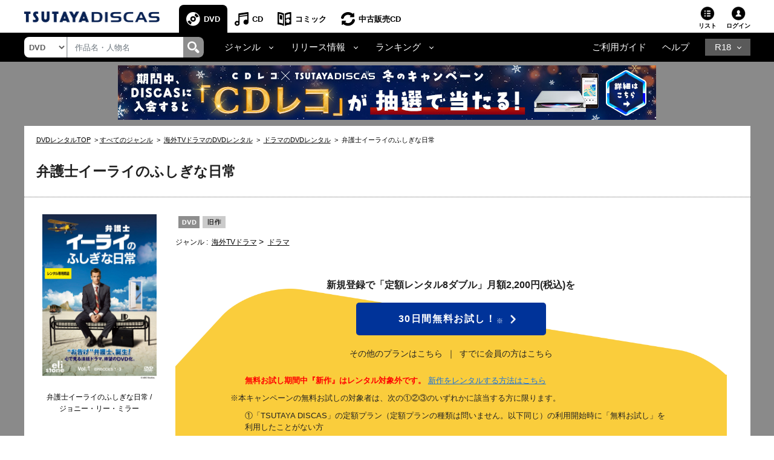

--- FILE ---
content_type: text/html;charset=Windows-31J
request_url: https://movie-tsutaya.tsite.jp/netdvd/dvd/goodsDetail.do?pageNo=3&titleID=1620787834&order=1&selGoodsIdx=0&seriesPageNo=1&pT=0&ta16x=x2
body_size: 45958
content:












































<?xml version="1.0" encoding="Windows-31J"?>
<!DOCTYPE html PUBLIC "-//W3C//DTD XHTML 1.0 Strict//EN" "http://www.w3.org/TR/xhtml1/DTD/xhtml1-strict.dtd">
<html xmlns="http://www.w3.org/1999/xhtml" xmlns:og="http://ogp.me/ns#" xmlns:fb="https://www.facebook.com/2008/fbml" lang="ja" xml:lang="ja" dir="ltr">
    <head profile="http://purl.org/net/ns/metaprof">
    	<!-- webtru tag START-->
<script src="https://cmp.datasign.co/v2/db111e5a69/cmp.js" async></script>
<!-- webtru tag END-->

    	







<!-- Google Tag Manager -->
<script>(function(w,d,s,l,i){w[l]=w[l]||[];w[l].push({'gtm.start':
new Date().getTime(),event:'gtm.js'});var f=d.getElementsByTagName(s)[0],
j=d.createElement(s),dl=l!='dataLayer'?'&l='+l:'';j.async=true;j.src=
'https://www.googletagmanager.com/gtm.js?id='+i+dl;f.parentNode.insertBefore(j,f);
})(window,document,'script','dataLayer','GTM-PBSGJZH');</script>
<!-- End Google Tag Manager -->

        
        


<meta http-equiv="X-UA-Compatible" content="IE=edge"/>



<link rel="shortcut icon" href="/common/images/favicon.ico">
<link rel="apple-touch-icon" href="/common/images/homeicon.png">


        
        <meta http-equiv="Content-Type" content="text/html; charset=Windows-31J" />
        <meta http-equiv="Content-Style-Type" content="text/css" />
        <meta http-equiv="Content-Script-Type" content="text/javascript" />
        <meta http-equiv="imagetoolbar" content="no" />
        <meta name="viewport" content="width=device-width">

        
        
        

        
        
        

        
        <meta property="og:title" content="弁護士イーライのふしぎな日常"/>
        <meta property="og:type" content="movie"/>
        <meta property="og:url" content="https://movie-tsutaya.tsite.jp/netdvd/dvd/goodsDetail.do?pageNo=3&amp;titleID=1620787834&amp;order=1&amp;selGoodsIdx=0&amp;seriesPageNo=1&amp;pT=0&amp;ta16x=x2"/>
        <meta property="og:image" content="https://www.discas.net/img/jacket/core/201109/23/4959241022943_1MX.jpg"/>
        <meta property="fb:app_id" content="525148320835122"/>
        <meta property="og:site_name" content="ツタヤディスカス/TSUTAYA DISCAS - 宅配DVDレンタル"/>
        <meta property="og:locale" content="ja_JP"/>
        <meta name="twitter:card" value="summary"/>
        <meta name="twitter:title" content="弁護士イーライのふしぎな日常"/>
        <meta name="twitter:image" content="https://www.discas.net/img/jacket/core/201109/23/4959241022943_1MX.jpg"/>


        
            
                
                
                <meta name="og:description" content="大手弁護士事務所で働くエリート弁護士を主人公にしたコメディドラマ第1巻。順風満帆な人生を送るイーライは、ある日、聞こえてきた音楽に導かれリビングルームに行くと「フェイス」を熱唱するジョージ・マイケルがいて…。第1話から第3話を収録。" />
                <meta name="twitter:description" content="大手弁護士事務所で働くエリート弁護士を主人公にしたコメディドラマ第1巻。順風満帆な人生を送るイーライは、ある日、聞こえてきた音楽に導かれリビングルームに行くと「フェイス」を熱唱するジョージ・マイケルがいて…。第1話から第3話を収録。" />
                
                <meta name="keywords" content="弁護士イーライのふしぎな日常,DVD,映画,ツタヤディスカス,TSUTAYA DISCAS,宅配レンタル,無料お試し" />
                <meta name="description" content="TSUTAYA DISCASなら『弁護士イーライのふしぎな日常』が借りられる。入会金・送料・延滞金無料！ネットで宅配DVDレンタルするなら、ツタヤディスカス/TSUTAYA DISCAS。新規ご登録で無料お試し！" />
                
                    <title>弁護士イーライのふしぎな日常 | 宅配DVDレンタルのTSUTAYA DISCAS</title>
                
            
            
        








        <meta http-equiv="X-UA-Compatible" content="IE=Edge">

        <link rel="shortcut icon" href="/common/images/favicon.ico">
        <link rel="apple-touch-icon" href="/common/images/homeicon.png">
        <link rel="stylesheet" href="//img.discas.net/css/cosmo_common/js_modules.css" type="text/css">
		<link rel="stylesheet" href="/css/discas/css/font-noto-sans-jp/css/noto-sans-jp.css"/>
		<link rel="stylesheet" href="https://www.discas.net/netdvd/css/discas/css/dvd/dvd_detail.css?20251009" type="text/css"/>
		<link rel="stylesheet" href="https://www.discas.net/netdvd/css/discas/css/social_share.css?20251009" type="text/css"/>
		<link rel="stylesheet" href="https://www.discas.net/netdvd/css/discas/css/dvd/dvd_detail_login.css" type="text/css"/>
		<link rel="stylesheet" href="https://www.discas.net/netdvd/css/discas/css/dvd/dvd_detail_2_login.css?20240520" type="text/css"/>
		<link rel="stylesheet" href="https://www.discas.net/netdvd/css/discas/css/dvd/modal.css" type="text/css"/>
		<link rel="stylesheet" href="https://www.discas.net/netdvd/css/discas/css/dvd/dvd_detail_new.css?20230309" type="text/css"/>
		<link rel="stylesheet" href="https://www.discas.net/netdvd/css/discas/css/slide/slide_product_mobile_dvd.css?20220602" type="text/css"/>
		<link rel="stylesheet" href="https://www.discas.net/netdvd/css/discas/css/slide/slide_product_recommend.css?20250326" />
		<link rel="stylesheet" charset="utf8" href="/css/discas/css/slick-1.5.9/slick.min.css" type="text/css">
		<script src="//ajax.googleapis.com/ajax/libs/jquery/1.11.0/jquery.min.js"></script>
		<script>window.jQuery || document.write('<script src="/js/cosmo_common/scripts/lib/jquery-1.11.0.min.js"><\/script>')</script>
		<script src="//img.discas.net/js/cosmo_common/ua.js"></script>
		<script src="//img.discas.net/js/cosmo_common/common.js?20210114"></script>
		<meta name="viewport" content="width=device-width initial-scale=1.0,maximum-scale=1.0"/>
<link rel="stylesheet" href="/css/discas/css/font-awesome-5.14.0/css/all.min.css"/>
<link rel="stylesheet" href="https://www.discas.net/netdvd/css/discas/css/bootstrap-4.5.0.min.css"/>
<link rel="stylesheet" href="https://www.discas.net/netdvd/css/discas/css/common.css?20251905"/>

<script src="https://www.discas.net/netdvd/js/discas/js/dis_library/jquery-3.5.1.slim.min.js"></script>
<script src="https://www.discas.net/netdvd/js/discas/js/dis_library/jquery-3.4.1.js"></script>
<script src="https://www.discas.net/netdvd/js/discas/js/dis_library/popper-1.16.0.min.js"></script>
<script src="https://www.discas.net/netdvd/js/discas/js/dis_library/bootstrap-4.5.0.min.js"></script>

		<script type="text/javascript" src="https://www.discas.net/netdvd/js/discas/js/mobile-rateit.js"></script>
		<link rel="stylesheet" href="https://www.discas.net/netdvd/css/discas/css/plan_introduction.css?20240919" type="text/css"/>
		<link rel="stylesheet" href="https://www.discas.net/netdvd/css/discas/css/dvd/dvd_detail_renew.css?20250909" type="text/css"/>
		<script type="text/javascript" src="//img.discas.net/js/dis_common/rating_disp_control.js"></script>
		<script type="text/javascript" src="https://www.discas.net/netdvd/js/discas/js/mobile.js"></script>





        <script type="text/javascript" src="//img.discas.net/js/dis_common/discasInputConfirm.js"></script>
        <script type="text/javascript" src="//img.discas.net/js/dis_page/discasDetail.js?20220210"></script>

        <script type="text/javascript" src="//img.discas.net/js/dis_common/ttv_app.js"></script>


		
		
		
				<link rel="canonical" href="https://movie-tsutaya.tsite.jp/netdvd/dvd/goodsDetail.do?titleID=1582103732">
		




        


        
        <script type="text/javascript">
            
            function formReviewWindowPC(type) {
            	if (type == 'start') {
            		$('#stopPostInput').off("click");
            		document.getElementById('reviewFromInputForm').reset();
            		document.getElementById('reviewFromInput').style.display = 'none';
            		document.getElementById('reviewFromStart').style.display = 'block';
            		document.getElementById('reviewFromConfirm').style.display = 'none';
            	} else if (type == 'input') {
            		$('#stopPostConfirm').off("click");
            		document.getElementById('reviewFromInput').style.display = 'block';
            		document.getElementById('reviewFromStart').style.display = 'none';
            		document.getElementById('reviewFromConfirm').style.display = 'none';
            	} else if (type == 'confirm') {
            		if (formReviewSubmit()) {
            			document.getElementById('reviewFromInput').style.display = 'none';
                		document.getElementById('reviewFromStart').style.display = 'none';
                		document.getElementById('reviewFromConfirm').style.display = 'block';
            		}
            	}
            }
            function selectSeriesTabMb(type) {
            	if (type == 'dvd') {
            		jQuery('#mbSeriesTabListDvd').addClass("current");
            		jQuery('#mbSeriesTabBodyDvd').addClass("current");
            		jQuery('#mbSeriesTabListBd').removeClass("current");
            		jQuery('#mbSeriesTabBodyBd').removeClass("current");
            	} else if (type = 'bd') {
            		jQuery('#mbSeriesTabListDvd').removeClass("current");
            		jQuery('#mbSeriesTabBodyDvd').removeClass("current");
            		jQuery('#mbSeriesTabListBd').addClass("current");
            		jQuery('#mbSeriesTabBodyBd').addClass("current");
            	}
            }
            function selectSeriesTab(type){
                if(type == 'dvd'){
                    jQuery('#seriesTabListDvd').addClass("current");
                    jQuery('#seriesTabBodyDvd').addClass("current");
                    jQuery('#seriesTabListBd').removeClass("current");
                    jQuery('#seriesTabBodyBd').removeClass("current");
                    jQuery('#rentalTabListVod').removeClass("current");
                    jQuery('#rentalTabBodyVod').removeClass("current");

                    jQuery('.favoriteButton').find("input[name='selGoodsIdx']").attr("value", "0");
                    jQuery('.favoriteButton').find("input[name='seriesPageNo']").attr("value",
                            jQuery('.favoriteButton').find("input[name='dvdPage']").attr("value")
                            );
                }else if(type == 'bd'){
                    jQuery('#seriesTabListDvd').removeClass("current");
                    jQuery('#seriesTabBodyDvd').removeClass("current");
                    jQuery('#seriesTabListBd').addClass("current");
                    jQuery('#seriesTabBodyBd').addClass("current");
                    jQuery('#rentalTabListVod').removeClass("current");
                    jQuery('#rentalTabBodyVod').removeClass("current");

                    jQuery('.favoriteButton').find("input[name='selGoodsIdx']").attr("value", "1");
                    jQuery('.favoriteButton').find("input[name='seriesPageNo']").attr("value",
                            jQuery('.favoriteButton').find("input[name='bdPage']").attr("value")
                            );
                }else if(type == 'vod'){
                    jQuery('#rentalTabListDvd').removeClass("current");
                    jQuery('#rentalTabBodyDvd').removeClass("current");
                    jQuery('#rentalTabListBd').removeClass("current");
                    jQuery('#rentalTabBodyBd').removeClass("current");
                    jQuery('#rentalTabListVod').addClass("current");
                    jQuery('#rentalTabBodyVod').addClass("current");

                    jQuery('.favoriteButton').find("input[name='selGoodsIdx']").attr("value", "2");
                    jQuery('.favoriteButton').find("input[name='seriesPageNo']").attr("value",
                    		jQuery('.favoriteButton').find("input[name='vodPage']").attr("value")
                    		);
                }
            }

            
            function selectRentalTab(type){
                if(type == 'dvd'){
                    if(jQuery('#seriesTabListDvd').length == 0){
                        
                        jQuery('#seriesTabListBd').addClass("current");
                        jQuery('#seriesTabBodyBd').addClass("current");
                    }else{
                        
                        jQuery('#seriesTabListDvd').addClass("current");
                        jQuery('#seriesTabBodyDvd').addClass("current");
                    }
                    jQuery('#seriesTabListVod').removeClass("current");
                    jQuery('#seriesTabBodyVod').removeClass("current");

                    jQuery('.favoriteButton').find("input[name='selGoodsIdx']").attr("value", "0");
                    jQuery('.favoriteButton').find("input[name='seriesPageNo']").attr("value",
                            jQuery('.favoriteButton').find("input[name='dvdPage']").attr("value")
                            );
                }else if(type == 'vod'){
                    jQuery('#seriesTabListDvd').removeClass("current");
                    jQuery('#seriesTabBodyDvd').removeClass("current");
                    jQuery('#seriesTabListBd').removeClass("current");
                    jQuery('#seriesTabBodyBd').removeClass("current");
                    jQuery('#seriesTabListVod').addClass("current");
                    jQuery('#seriesTabBodyVod').addClass("current");

                    jQuery('.favoriteButton').find("input[name='selGoodsIdx']").attr("value", "2");
                    jQuery('.favoriteButton').find("input[name='seriesPageNo']").attr("value",
                            jQuery('.favoriteButton').find("input[name='vodPage']").attr("value")
                            );
                }
            }
            
        </script>
        
        <!-- add css for shorting title-text and image's caption when they're too long.  -->
        
        <style type="text/css" >
        	.c_product-detail .c_tit_lv4 .title-text.text-shorten{
				 text-overflow:ellipsis;
				 width:20em;
				 overflow:hidden;
				 white-space:nowrap;
				 display:inline-block;
				 vertical-align:bottom;
			}
				
			.c_product-thumb_img .c_mt5 .title-text.text-shorten{
				 text-overflow:ellipsis;
				 width:15em;
				 overflow:hidden;
				 white-space:nowrap;
				 display:inline-block;
				 vertical-align:bottom;
			}
        </style>
        
        <script language="javascript" type="text/javascript">
			var click_count=0;
			function click_check(submitBtn, form){
				click_count++;
				var objectBtn = $.find(submitBtn);
				if (click_count < 2){
					if (objectBtn.length > 0 ) {
						$(submitBtn).prop("disabled", true);
					}
					if ($(form)[0] != null) {
						$(form)[0].submit();
					}
					return true;
				}
				else {
					return false;
				}
			}
			window.addEventListener("pageshow", (event) => {
				click_count = 0;
			});
		</script>
		
		
		<!-- rToaster -->
		<script type="text/javascript">
		  var rt_data = {
		    user_id: "",
	    	// 閲覧情報の学習
	    	track_item_code: "1620787834",
	    	// カテゴリフィルタ
	    	recommend_category: [
				"海外TVドラマ",
				"ドラマ",
				"",
				"旧作",
				"1"
			]
		  };
		</script>
		<script type="text/javascript">
			$(document).ready(function() {
				$(".adv-promotion-price a img").click(function() {
					var alt = this.getAttribute("alt") ? this.getAttribute("alt") : "";
					executeBannerGATag(alt);
				});
			});
		</script>
		<script type="text/javascript">!function(r,t,j,s){(j=r.createElement(t)).type="text/javascript",
			j.async=!0,j.charset="utf-8",j.src="//js.rtoaster.jp/RTA-274f-3a8fc2e5c4b9/rt.js",
			(s=r.getElementsByTagName(t)[0]).parentNode.insertBefore(j,s)
			}(document,"script")</script>
    </head>
<body>
<!-- Google Tag Manager (noscript) -->
<noscript><iframe src="https://www.googletagmanager.com/ns.html?id=GTM-PBSGJZH"
height="0" width="0" style="display:none;visibility:hidden"></iframe></noscript>
<!-- End Google Tag Manager (noscript) -->
<div class="layout-body">







 <input type="hidden" name="isUseNewDheader" value="true" />
 <input type="hidden" name="isAlliance" value="false" />
 
 
 	






















<script type="text/javascript">
	var objGA4CdTrailer = {event:'header_reusecd_reusecd'};
	var objGA4AdlTrailer = {event:'header_reusecd_reuser18'};
</script>


<link rel="stylesheet" href="https://www.discas.net/netdvd/css/reuse/style_07.css?20240904" type="text/css" />
<link rel="stylesheet" href="https://www.discas.net/netdvd/css/reuse/style_09.css" type="text/css" />


<!-- CSS for ALert sizeWishlistItems -->
<link rel="stylesheet" href="https://www.discas.net/netdvd/css/discas/css/alert_wishlist.css?20250924">

<link rel="stylesheet" charset="utf8" href="/css/discas/css/slick-1.5.9/slick-theme.min.css" type="text/css">
<link rel="stylesheet" charset="utf8" href="/css/discas/css/slick-1.5.9/slick.min.css" type="text/css">

<link rel="apple-touch-icon-precomposed" href="https://www.discas.net/apple-touch-icon-precomposed.png"/>

<!-- Css for header new -->
<link rel="stylesheet" href="https://www.discas.net/netdvd/css/discas/css/top/header_new.css?20251119" type="text/css">
<noscript>
	<div class="c_noscript">
		<div class="c_inner">このサイトはjavascriptを使用しています。javascriptをOnにしてサイトをご覧いただくようにお願いいたします。</div>
	</div>
</noscript>
<header class="td-header normal">
	<section id="headerNavbar1" data-navid="tsutaya" data-siteid="movie" data-internal="1" data-hide-adult="1" data-collapsed="0" class="dropdown dropdown-hover-mobile header-user_tnav wrsp-wrap">
		<!-- Remove servicer menu in header top left SP view -->
	</section>
	
		<div class="td-header_inner_wrapper">
			<div class="td-header_inner">
				
					<!-- Logo-->
					
						
							<p class="logo">
								<a href="https://movie-tsutaya.tsite.jp/netdvd/dvd/top.do"><img src="/images/discas/header-footer/logo-discas.png" alt="TSUTAYA DISCAS ロゴ"></a>
							</p>
						
					
				
				<!-- Bootstrap Collapse - PC-->
					
						













	<nav class="td-header_nav">
		<ul>
			<li class="--dvd --current
">
				<a href="https://movie-tsutaya.tsite.jp/netdvd/dvd/top.do" title="DVD・ブルーレイ">DVD</a>
			</li>
			<li class="--cd">
				<a href="https://movie-tsutaya.tsite.jp/netdvd/cd/top.do" title="CD">CD</a>
			</li>
			<li class="--comic">
				<a href="https://movie-tsutaya.tsite.jp/netdvd/topComic.do" class="header-menu-item" title="コミック">コミック</a>
			</li>        
			<li class="--reuse">
				<a href="https://movie-tsutaya.tsite.jp/netdvd/reuseCd/topCd.do" title="中古販売CD" onclick="executeEventOnlyGATag(objGA4CdTrailer)">中古販売CD</a>
			</li>
			<!-- Make the same logic show R18 icon from PC view to SP view --> 
			
				<li class="--other">
					<a href="http://movie.tsutaya-adult.com/netdvd/adl/top.do" title="R18">R18</a>
				</li>
			
		</ul>
	</nav>


					
				<div class="td-header_helper">
					<ul>
						
							<li class="--list">
							
								
									
										<a href="https://www.discas.net/netdvd/wish/list.do?pageSelect=input_2">リスト<i id="alertWishlistIcon" class="fa fa-exclamation" style="color:red; display:none;" aria-hidden="true"></i></a>
									
								
							
							</li>
						
					
						
						<li class="--login">
							
















	
			<div class="td-header_helper_login">
				<a class="js-toggle">ログイン</a>
				<div class="td-header_helper_inner --login js-toggle-box">
					<form name="GoodsTopForm" method="post" action="https://www.discas.net/netdvd/smtN.do?pT=0&sc_int=movie_dvd_header_login&amp;pT=0" style="margin-bottom: 0px;" id="topLoginLink"><input type="hidden" name="org.apache.struts.taglib.html.TOKEN" value="bf7a68c70221ffecff6ecb7c05498e0b">
						<input type="hidden"  name="headerLogin" value="1" />
						<input type="hidden"  name="prevLoginUrl" value="/dvd/goodsDetail.do" />
						<input type="hidden"  name="prevLoginParam" value="pageNo=3&amp;titleID=1620787834&amp;order=1&amp;selGoodsIdx=0&amp;seriesPageNo=1&amp;pT=0&amp;ta16x=x2" />
					</form>
					<ul class="td-header_helper_login-btn">
						<li class="--regist">
							
								<a href="https://www.discas.net/netdvd/entrance/campaign257.html">会員登録</a>
							
						</li>
						<li class="--login"><a href="javascript:void(0);" onclick="document.getElementById('topLoginLink').submit();">ログイン</a></li>
					</ul>
					
<link rel="stylesheet" href="https://www.discas.net/netdvd/css/discas/css/app_download/app_download.css"/>

    <div class="rental_menu_bnr">
        <a id="downloadAppMenu"><img src="/images/discas/images/bnr_registration_app.png" alt="TSUTAYA DISCAS 公式アプリ ダウンロードはこちら"/></a>
        <div class="l-appdownload-Btn" id="disapp_download"></div>
    </div>
    <script src="https://www.discas.net/netdvd/js/discas/js/app_download/app_download_header.js?20240718"></script>

				</div>
			</div>
	

						</li>
					</ul>
				</div>
			</div>
		</div>
		<!-- Comment user popup default -->
	
	<div class="td-header_bottom_wrapper">
		<div class="td-header_bottom">
			
				
					
						

















<script>
	// Get element (using querySelector to get both IDs)
	function getSearchBoxElement() {
		return document.getElementById('search-box') || document.getElementById('search-box-sp');
	}
	
	// Function to change ID based on screen size
	function updateSearchBoxId() {
		 const ele = getSearchBoxElement();
		 
		 if (!ele) {
			return; // Check if element exists
		 }
		 
		 if (window.innerWidth >= 992) {
			// PC View: change to id="search-box"
			if (ele.id !== 'search-box') {
				ele.id = 'search-box';
			}
		 } else {
			// SP View: change to id="search-box-sp"
			if (ele.id !== 'search-box-sp') {
				ele.id = 'search-box-sp';
			}
		 }
	}
	
	// Wait for DOM to be fully loaded before running
	if (document.readyState === 'loading') {
		document.addEventListener('DOMContentLoaded', updateSearchBoxId);
	} else {
		// DOM already loaded
		updateSearchBoxId();
	}
	
	// Run when window is resized
	window.addEventListener('resize', updateSearchBoxId);
</script>
<div class="td-header_search">
	<select id="dropdown-types" class="form-control float-left">
		
			<option value="goodsdvd" selected
>DVD</option>
			<option value="goodscd" >CD</option>
			<option value="goodscmc" >コミック</option>
			<option value="goodsreusecd" >中古販売CD</option>
		
	</select>
	<div class="td-header_search_box">
		<input type="text" class="form-control my-0 py-1" value="" name="k" id="search-box" onkeydown="if(event.keyCode == 13){searchKeyWordDo();}" placeholder="作品名・人物名">
		<div class="input-group-append">
			<a style="text-decoration: none; cursor: pointer;" class="link-search-header" onclick="searchKeyWordDo();">
				<span class="icon_search"><img src="/images/discas/header-footer/icon-search.png" alt="検索"/></span>
			</a>
		</div>
	</div>
</div>

					
					













<script type="text/javascript">
	var objGA4Trailer = {event:'header_reusecd_reuser18'};
</script>
<div class="td-header_bottom_nav">
	<!-- Collapse -->
		<ul>
			
			
				<li class="--dropdown">
					<a id="navbarDropdownMenuLinkGenre" href="#" role="button" data-toggle="dropdown" aria-haspopup="true" aria-expanded="false" data-target='{"classDropdownMenu":"dropdown-toggle-1","classMenu":"dropdown-menu-1"}' class="js-toggle">ジャンル</a>
					<div aria-labelledby="navbarDropdownMenuLinkGenre" class="td-header_dropdown --genre js-toggle-box ">
						<button class="td-header_close js-toggle-close"><img src="/images/discas/images/common/btn-close.png" alt="Image"></button>
						<ul>
							<li class="--title">
								<a href="https://movie-tsutaya.tsite.jp/netdvd/dvd/genreAll.do" class="dropdown-item" title="すべてのジャンル">すべてのジャンル</a>
							</li>
						</ul>
						<div class="td-header_dropdown_column">
							<ul>
								<li>
									<a href="https://movie-tsutaya.tsite.jp/netdvd/dvd/searchDvdBd.do?g=00001&amp;pT=0" class="--title" title="洋画">洋画</a>
									<ul class="td-header_bottom_nav_inlist">
										<li><a href="https://movie-tsutaya.tsite.jp/netdvd/dvd/searchDvdBd.do?g=00001,00010&amp;pT=0" title="アクション">アクション</a></li>
										<li><a href="https://movie-tsutaya.tsite.jp/netdvd/dvd/searchDvdBd.do?g=00001,00011&amp;pT=0" title="ドラマ">ドラマ</a></li>
										<li><a href="https://movie-tsutaya.tsite.jp/netdvd/dvd/searchDvdBd.do?g=00001,00050&amp;pT=0" title="サスペンス">サスペンス</a></li>
										<li><a href="https://movie-tsutaya.tsite.jp/netdvd/dvd/searchDvdBd.do?g=00001,00016&amp;pT=0" title="SF">SF</a></li>
										<li><a href="https://movie-tsutaya.tsite.jp/netdvd/dvd/searchDvdBd.do?g=00001,00015&amp;pT=0" title="ホラー">ホラー</a></li>
										<li><a href="https://movie-tsutaya.tsite.jp/netdvd/dvd/searchDvdBd.do?g=00001,00063&amp;pT=0" title="コメディ">コメディ</a></li>
									</ul>
								</li>
								<li><a href="https://movie-tsutaya.tsite.jp/netdvd/dvd/searchDvdBd.do?g=00014&amp;pT=0" class="--title" title="海外TVドラマ">海外TVドラマ</a></li>
								<li><a href="https://movie-tsutaya.tsite.jp/netdvd/dvd/searchDvdBd.do?g=00008&amp;pT=0" class="--title" title="HOWTO">HOWTO</a></li>
								<li>
									
										
											<a href="http://movie.tsutaya-adult.com/netdvd/adl/top.do" class="--title" title="R18 宅配レンタル">R18 宅配レンタル</a>
										
									
								</li>
							</ul>
							<ul>
								<li>
									<a href="https://movie-tsutaya.tsite.jp/netdvd/dvd/searchDvdBd.do?g=00002&amp;pT=0" class="--title" title="邦画">邦画</a>
									<ul class="td-header_bottom_nav_inlist">
										<li><a href="https://movie-tsutaya.tsite.jp/netdvd/dvd/searchDvdBd.do?g=00002,00010&amp;pT=0" title="アクション">アクション</a></li>
										<li><a href="https://movie-tsutaya.tsite.jp/netdvd/dvd/searchDvdBd.do?g=00002,00011&amp;pT=0" title="ドラマ">ドラマ</a></li>
										<li><a href="https://movie-tsutaya.tsite.jp/netdvd/dvd/searchDvdBd.do?g=00002,00017&amp;pT=0" title="TVドラマ">TVドラマ</a></li>
										<li><a href="https://movie-tsutaya.tsite.jp/netdvd/dvd/searchDvdBd.do?g=00002,00015&amp;pT=0" title="ホラー">ホラー</a></li>
										<li><a href="https://movie-tsutaya.tsite.jp/netdvd/dvd/searchDvdBd.do?g=00002,00016&amp;pT=0" title="SF">SF</a></li>
										<li><a href="https://movie-tsutaya.tsite.jp/netdvd/dvd/searchDvdBd.do?g=00002,00011,00059&amp;pT=0" title="エロティック">エロティック</a></li>
									</ul>
								</li>
								<li><a href="https://movie-tsutaya.tsite.jp/netdvd/dvd/searchDvdBd.do?g=00013&amp;pT=0" class="--title" title="アジアTVドラマ">アジアTVドラマ</a></li>
								<li><a href="https://movie-tsutaya.tsite.jp/netdvd/dvd/searchDvdBd.do?g=00008,00025&amp;pT=0" class="--title" title="お笑い">お笑い</a></li>
								<li>
									
										
											<a href="https://a.discastv.jp/" class="--title">R18 動画配信</a>
										
									
								</li>
							</ul>
							<ul>
								<li>
									<a href="https://movie-tsutaya.tsite.jp/netdvd/dvd/searchDvdBd.do?g=00005&amp;pT=0" class="--title" title="アニメ">アニメ</a>
									<ul class="td-header_bottom_nav_inlist">
										<li><a href="https://movie-tsutaya.tsite.jp/netdvd/dvd/searchDvdBd.do?g=00005,00021&amp;pT=0" title="オリジナルアニメ">オリジナルアニメ</a></li>
										<li><a href="https://movie-tsutaya.tsite.jp/netdvd/dvd/searchDvdBd.do?g=00005,00020&amp;pT=0" title="キッズビデオ">キッズビデオ</a></li>
										<li><a href="https://movie-tsutaya.tsite.jp/netdvd/dvd/searchDvdBd.do?g=00005,00125&amp;pT=0" title="ディズニー">ディズニー</a></li>
										<li><a href="https://movie-tsutaya.tsite.jp/netdvd/dvd/searchDvdBd.do?g=00005,00018&amp;pT=0" title="特撮">特撮</a></li>
										<li><a class="none-style"></a></li>
										<li><a class="none-style"></a></li>
									</ul>
								</li>
								<li>
									<a href="https://movie-tsutaya.tsite.jp/netdvd/dvd/searchDvdBd.do?g=00006&amp;pT=0" class="--title" title="スポーツ">スポーツ</a>
								</li>
								<li>
									
										<a href="https://movie-tsutaya.tsite.jp/netdvd/dvd/searchDvdBd.do?g=00161,00325&amp;pT=0" class="--title" title="グラビアアイドル">グラビアアイドル</a>
									
								</li>
							</ul>
						</div>
					</div>
				</li>
				<li class="--dropdown">
					<a id="navbarDropdownMenuLinkRelease" href="#" role="button" data-toggle="dropdown" aria-haspopup="true" aria-expanded="false" data-target='{"classDropdownMenu":"dropdown-toggle-2","classMenu":"dropdown-menu-2"}' class="js-toggle">リリース情報</a>
					<div aria-labelledby="navbarDropdownMenuLinkRelease" class="td-header_dropdown js-toggle-box">
						<button class="td-header_close js-toggle-close">
							<img src="/images/discas/images/common/btn-close.png" alt="Image">
						</button>
						<ul>
							<li><a href="https://movie-tsutaya.tsite.jp/netdvd/dvd/searchDvdBd.do?sk=discas_movie_soon&amp;pT=0" title="近日リリース">近日リリース</a></li>
							<li><a href="https://movie-tsutaya.tsite.jp/netdvd/dvd/searchDvdBd.do?sk=discas_movie_new&amp;pT=0" title="新作">新作</a></li>
							<li><a href="https://movie-tsutaya.tsite.jp/netdvd/dvd/searchDvdBd.do?sk=discas_movie_recent&amp;pT=0" title="準新作">準新作</a></li>
							<li><a href="https://movie-tsutaya.tsite.jp/netdvd/dvd/searchDvdBd.do?sk=discas_movie_old&amp;pT=0" title="旧作">旧作</a></li>
						</ul>
					</div>
				</li>
				<li class="--dropdown">
					<a id="navbarDropdownMenuLinkRanking" href="#" role="button" data-toggle="dropdown" aria-haspopup="true" aria-expanded="false" data-target='{"classDropdownMenu":"dropdown-toggle-3","classMenu":"dropdown-menu-3"}' class="js-toggle">ランキング</a>
					<div aria-labelledby="navbarDropdownMenuLinkRanking" class="td-header_dropdown js-toggle-box ">
						<button class="td-header_close js-toggle-close"><img src="/images/discas/images/common/btn-close.png" alt="Image"></button>
						<ul>
							<li><a href="https://movie-tsutaya.tsite.jp/netdvd/dvd/hotrankingTopWeekly.do?page=1" title="週間レンタルランキング">週間レンタルランキング</a>  </li>
							<li><a href="https://movie-tsutaya.tsite.jp/netdvd/dvd/hotrankingTopMonthly.do?page=1" title="月間レンタルランキング">月間レンタルランキング</a>  </li>
							<li><a href="https://movie-tsutaya.tsite.jp/netdvd/dvd/hotrankingTopTotal.do?page=1" title="累計レンタルランキング">累計レンタルランキング</a>  </li>
							<li><a href="https://movie-tsutaya.tsite.jp/netdvd/dvd/hotrankingGenreWeekly.do?genreID=00001" title="ジャンル別レンタルランキング">ジャンル別レンタルランキング</a>  </li>
							<li><a href="https://movie-tsutaya.tsite.jp/netdvd/dvd/hotrankingReviewTotal.do?page=1" title="レビュー投稿数ランキング">レビュー投稿数ランキング</a>  </li>
							<li><a href="https://movie-tsutaya.tsite.jp/netdvd/dvd/hotrankingGenerationTotal.do?id1=0&rtype=23" title="世代別レンタルランキング">世代別レンタルランキング</a></li>
						</ul>
					</div>
				</li>
			 

			
			 

			
			 

			
			 

			
			 


			
			 

			
			 

			
			
		</ul>
</div>
<div class="td-header_bottom_helper nav-link">		
		<ul>
			<li class="guide">
				
					
						<a href="https://www.discas.net/netdvd/dcp/guide/top.html?pT=0">ご利用ガイド</a>
					
				
			</li>
			<li class="help">
				<a href="https://ssl.help.tsite.jp/?site_domain=qa-discas">ヘルプ</a>
			</li>
			
			
				<li class="--other">
					<a id="navbarDropdownMenuLinkR18" class="js-toggle" href="#" role="button" data-toggle="dropdown" aria-haspopup="true" aria-expanded="false" data-target='{"classDropdownMenu":"dropdown-toggle-r18","classMenu":"dropdown-menu-r18"}'>R18</a>
					<div aria-labelledby="navbarDropdownMenuLinkR18" class="td-header_dropdown --r18 js-toggle-box">
					<button class="td-header_close js-toggle-close"><img src="/images/discas/images/common/btn-close.png" alt="Image"></button>
					<ul>
						<li>
							
								<a href="https://movie.tsutaya-adult.com/netdvd/adl/top.do" title="R18 宅配レンタル">R18 宅配レンタル</a>
							
						</li>
						<li>
							
								<a href="https://a.discastv.jp/">R18 動画配信</a>
							
						</li>
						<li>
							<a href="https://movie.tsutaya-adult.com/netdvd/reuseAdl/topAdl.do" title="R18 中古販売" onclick="executeEventOnlyGATag(objGA4Trailer)">R18 中古販売</a>
						</li>
						<li>
							
								<a class="head_search-menu_content-btn" href="https://www.discas.net/components/entrance/adult_planlist/?sc_int=adult_header_nav_plan&pT=1">
									<img src="https://movie-tsutaya.tsite.jp/images/discas/images/common/logo_adult_new_ttv.svg?20251120" alt="TSUTAYA R18"><span>新規登録はこちら</span>
								</a>
							
						</li>
					</ul>
					</div>
				</li>
			
		</ul>
</div>

				
			
		</div>
		
			<script type="text/javascript">
				$(document).ready(function() {
					$(".layout-body .banner-mobile img").click(function() {
						executeBannerGATag(this.getAttribute("alt") || "");
					});
				});
			</script>
			<div class="banner-mobile">
				

















































	
	
	



















	
	
	
	
	
	
	
	
	
	
	
	
	
	

	
	
		
	
	
	
	
	
	
	
	
	
    
	
	
	
	

	
	
	
	

	
	
	
	
	











	

	
	
	
	

	
		
		
		
		
		
		
		
		
		
		
			
		

		
			
		

		
		
		
		
										
		
			
				<a href="https://www.discas.net/netdvd/redirectAdv.do?id=11176&adPlace=obi.dvd.guest&amp;pT=0" target="_self"><!-- PC用 -->
<a href="https://movie-tsutaya.tsite.jp/components/dcp/feature/cdreco_cp/?sc_int=movie_dis_obi_cdreco_cp">
<img src="//img.discas.net/library/dis/img/bnr1895/890_90.jpg" alt="TSUTAYA DISCAS CDレコ プレゼントキャンペーン">
</a>
<!-- /PC用 --><br /></a>
			
			

		
	
	
	
	
	











			</div>
		
	</div>
	<!-- [154013] Alert -->
	<div id="alertHeaderWishlistPopup" style="display: none;" class="add-control">
		<div class="action-close">
			<label class="l-closeBtn" onclick="closeAlert();">×</label>
			<div class="l-alartArea">
				<div class="l-alartContents">
					
					<div class="el-text">
						<p>定額リストに2作品以上の登録がないと発送されません。<br class="dp_sp">借りたい作品をリストに追加しましょう。</p>
					</div>
					
				</div>
			</div><!--/l-alartArea-->
		</div>
	</div>
	
	<!--保有クーポンアラート-->
	

	<script type="text/javascript">
	$(document).ready(function(){
		var alertBlockHeader = document.getElementById('alertHeaderWishlistPopup');
		var alertBlockBodyWishlist = document.getElementById('alertBodyWishPopup');
		var alertIcon = document.getElementById('alertWishlistIcon');
		
		
		openCouponAlert();
	});
	</script>

	<script type="text/javascript">
		var contextPathVar = '/netdvd';
		var comicUrlVar = 'http://movie-tsutaya.tsite.jp/netdvd/comic/searchComic.do?k=';
		var serverNameVar = 'www.discas.net';
	</script>
	<script src="https://www.discas.net/netdvd/js/discas/js/dis_common/header_common.js?20251104"></script>
	
	<script type="text/javascript" src="//img.discas.net/js/tags/aa_tag/aa_addListEvent.js?20220214"></script>
</header>


	<script type="text/javascript">
		$(document).ready(function() {
			$(".layout-body .banner-detail img").click(function() {
				executeBannerGATag(this.getAttribute("alt") || "");
			});
		});
	</script>
	<div class="banner-detail">
		<div class="container text-center container-banner">
			

















































	
	
	



















	
	
	
	
	
	
	
	
	
	
	
	
	
	

	
	
		
	
	
	
	
	
	
	
	
	
    
	
	
	
	

	
	
	
	

	
	
	
	
	











	

	
	
	
	

	
		
		
		
		
		
		
		
		
		
		
			
		

		
			
		

		
		
		
		
										
		
			
				<a href="https://www.discas.net/netdvd/redirectAdv.do?id=11176&adPlace=obi.dvd.guest&amp;pT=0" target="_self"><!-- PC用 -->
<a href="https://movie-tsutaya.tsite.jp/components/dcp/feature/cdreco_cp/?sc_int=movie_dis_obi_cdreco_cp">
<img src="//img.discas.net/library/dis/img/bnr1895/890_90.jpg" alt="TSUTAYA DISCAS CDレコ プレゼントキャンペーン">
</a>
<!-- /PC用 --><br /></a>
			
			

		
	
	
	
	
	











		</div>
	</div>


	<div style="clear: both" class="clearBoth"></div>

<input type="hidden" name="at" value="20260122064807000" />
<form name="AjaxGoodsInfoParam" style="display:none">
	<input type="hidden" name="shopCode" value="0101" />
	<input type="hidden" name="contextPath" value="/netdvd" />
	<input type="hidden" name="imgRoot" value="/library/dis/img" />
	<input type="hidden" name="authStatus" value="0" />
	<input type="hidden" name="popupEnable" value="1" />
	<input type="hidden" name="popupEnableCookie" value="1" />
	<input type="hidden" name="waitTime1" value="1000" />
	<input type="hidden" name="waitTime2" value="1000" />
</form>

<input type="hidden" name="loginToken" id="loginToken" value="">
<input type="hidden" name="tsutayaPremimum" id="tsutayaPremimum" value="">



<script src="https://www.discas.net/netdvd/js/discas/js/main.js"></script>
<script src="https://www.discas.net/netdvd/js/discas/js/mod_discas_tpl.js?20220909"></script>
<script src="https://www.discas.net/netdvd/js/discas/js/mod_discas_tpl_sp_add2.js?20221125"></script>
<script charset="utf-8" src="https://www.discas.net/netdvd/js/discas/js/hammer.min.js"></script>
<script src="https://www.discas.net/netdvd/js/discas/js/sp.js?20250404" charset="utf-8"></script>
<script src="https://www.discas.net/netdvd/js/discas/js/header_nav2.js"></script>
<script type="text/javascript" src="https://www.discas.net/netdvd/js/discas/js/menu.js?20250404" charset="utf-8"></script>


	<script type="text/javascript" src="https://www.discas.net/netdvd/js/discas/js/dvd_top_page.js" charset="utf-8"></script>
	<script type="text/javascript">$('.header-list').attr('title', 'リストを表示する');</script>


<script language="javascript" type="text/javascript" src="//img.discas.net/js/dis_library/dojo.js"></script>
<script language="javascript" type="text/javascript" src="//img.discas.net/js/dis_library/dojo/io/script.js"></script>
<script type="text/javascript" src="https://www.discas.net/netdvd/js/discas/js/dis_common/executeGA4.js?20241021" charset="utf-8"></script>
<script src="https://www.discas.net/netdvd/js/discas/js/popover_login.js?20240430"></script>
<script src="https://www.discas.net/netdvd/js/discas/js/top/header_new.js?20251117_1" defer></script>






	<!-- floating css -->
	<link rel="stylesheet" href="https://www.discas.net/netdvd/css/discas/css/top/floating.css?20240709"/>
	<!-- /floating css -->

	<!-- floating floatingDetail -->
	<div class="floatingDetail">
		<!-- 詳細画面にアプリのバナーを追加する -->
		<div class="app_txtLook">
			<a>アプリで見る</a>
		</div>
		<i class="app-close"><img src="/images/discas/images/icon_close.png" alt="close"></i>
	</div>
	<!-- /floating floatingDetail -->

	<!-- floating js -->
	<script src="https://www.discas.net/netdvd/js/discas/js/top/floating.js?20241119"></script>
	<!-- /floating js -->








    
    
    




    
    
    
    




<!------------------------------------------------------------------------------------------------------------------------------------------------ -->

<div id="dialogLayer"></div>









<form name="GoodsTopForm" method="post" action="https://www.discas.net/netdvd/smtN.do?pT=0" style="margin:0;" id="ttvAppLoginLink"><input type="hidden" name="org.apache.struts.taglib.html.TOKEN" value="bf7a68c70221ffecff6ecb7c05498e0b">
	<input type="hidden"  name="headerLogin" value="1" />
	<input type="hidden"  name="prevLoginUrl" value="/dvd/goodsDetail.do" />
	<input type="hidden"  name="prevLoginParam" value="pageNo=3&amp;titleID=1620787834&amp;order=1&amp;selGoodsIdx=0&amp;seriesPageNo=1&amp;pT=0&amp;ta16x=x2" />
</form>
<script type="text/javascript">
	if(TtvAppUtil.isIE){
		if (TtvAppUtil.is64BitIE) {
			document.write('<object id="TTVPlugin" classid="clsid:18CEDA48-3251-4EC9-A78A-5A9E0E98A5E9" width="1" height="1" style="visibility: hidden; display: none;" name="TTVPlugin"></object>');
		} else {
			document.write('<object id="TTVPlugin" classid="clsid:A3926B8C-45A8-48B5-B009-2998D6B88FAB" width="1" height="1"  style="visibility: hidden; display: none;" name="TTVPlugin"></object>');
		}
	}
</script>










<div id="dialog_ttvAppUnSupportOs"  class="notesBox" style="display:none;">
	<p class="notesTitle">PCで動画配信をサービスをご利用いただくには、Windows 7またはWindows 8の環境が必要です。</p>
	<p class="notesTxt3">動画配信はサービスに対応したテレビやレコーダ、またはやスマートフォンでのご視聴も可能です。再生環境に関する詳細は、<a href="https://www.discas.net/netdvd/help/gidArtService.do?pT=0">動画配信ガイドページ</a>をご覧ください。</p>
	<p class="notesTxt">※スマートフォンの場合はDISCAS Webサイトから直接TSUTAYA TVアプリを起動することができないため、お手数ですが一度ブラウザを終了してTSUTAYA TVアプリを起動してください。</p>
	<p class="closeBtn"><a href="#"><input type="image" name="" src="//img.discas.net/library/dis/img/btn_pop_close.png" onclick="closeMsgDialog('dialog_ttvAppUnSupportOs');return false;" title="閉じる" alt="閉じる"></a></p>
</div>










<div id="dialog_ttvAppUnSupportBrowser"  class="notesBox" style="display:none;">
	<p class="notesTitle">ご利用中のブラウザでは動画配信サービスをご利用いただけません。</p>
	<p class="notesTxt">ご利用中のコンピュータで動画配信サービスをご利用いただくには、Internet Exolorer, Firefox, またはChromeを使って、DISCAS Webサイトをご利用いただく必要がございます。</p>
	<p class="closeBtn"><a href="#"><input type="image" name="" src="//img.discas.net/library/dis/img/btn_pop_close.png" onclick="closeMsgDialog('dialog_ttvAppUnSupportBrowser');return false;" title="閉じる" alt="閉じる"></a></p>
</div>










<div id="dialog_ttvAppNotInstall"  class="notesBox" style="display:none;">
	<p class="notesTitle">TSUTAYA TV PCアプリがインストールされていないようです。</p>
	<p class="notesTxt">動画再生に必要なソフトウェア(TSUTAYA TV PCアプリ）がご利用中のコンピュータにインストールされていないようです。</p>
	<p class="notesTxt2"><em>以下からインストーラパッケージをダウンロードして、TSUTAYA TV PCアプリをインストールし、<br />
	TSUTAYA TV PCアプリでDISCAS IDを使ってログインしてください。</em></p>
	<div class="btnArea clearfix">
		<ul>
		<li><a href="https://market.tsutaya.com/tsutaya-tv/pc/current/TSUTAYA-TV-setup.exe" class="btnBase sizeM blueBtn">TSUTAYA TV PCアプリをダウンロード<br /><span>（対応OS：Windows8/Windows7）</span></a></li>
		</ul>
		<p class="closeBtn"><a href="#"><input type="image" name="" src="//img.discas.net/library/dis/img/btn_pop_close.png" onclick="closeMsgDialog('dialog_ttvAppNotInstall');return false;" title="閉じる" alt="閉じる"></a></p>
		<p class="notesTxt3">(69.7MB)</p>
	</div>
</div>


<!------------------------------------------------------------------------------------------------------------------------------------------------ -->

<!-- ***** COSMO COMMON - CONTENTS ***** -->
<input type="hidden" id="pageCategory" value="0" />

<div id="goods-detail">
	<section id="container-dvd-detail">
		<div class="row main-container">




                            
               <div class="cosmo_contents-main">
                    <div class="cosmo_contents-main_in">

                        <div class="cosmo_contents-border">
                                
                                </div>
                               </div>
                              </div>
                            

                            <div id="left-content" class="col-md-9 col-lg-9 col-xs-8 left-content">

                                
                                <div class="row top-content">
                                	<ol class="dvd_detail_breadcrumb">
										<li><a href="top.do">DVDレンタルTOP</a></li>
										<li><a href="searchDvdBd.do">すべてのジャンル</a></li>
										
										
										
											
											
											<li>
												<a href="https://movie-tsutaya.tsite.jp/netdvd/dvd/searchDvdBd.do?g=00014">
													海外TVドラマのDVDレンタル
												</a>
											</li>
											
										
										
										
										
											
											
											<li>
												<a href="https://movie-tsutaya.tsite.jp/netdvd/dvd/searchDvdBd.do?g=00014%2C00011">
													ドラマのDVDレンタル
												</a>
											</li>
											<li>
												<span>弁護士イーライのふしぎな日常</span>
											</li>
										
									</ol>
                                		
                                        
										<div class="text-without-ranking">
											<h1 class="dvd-detail-good-detail-title">弁護士イーライのふしぎな日常</h1>
										</div>
                                </div>
                                
                                <div id="discas-product" class="row discas-product">

                                    
                                    





















    


<input type="hidden" name="at" value="20260122064807000" />




<script type="text/javascript">
	var objGA4Trailer = {event:'yokokuhendougasaisei', category:'DVD', movie_titile_id:'1620787834'};
</script>

<input type="hidden" id="jacketSizeLW" value="0" />
<input type="hidden" id="jacketSizeLH" value="0" />
<div class="col-cart">
	
		
		
		<input type="hidden" id="jacketFileM" value="core/201109/23/4959241022943_1MX.jpg" />
		
			
			<input type="hidden" id="jacketSizeMH" value="283" />
		
		

		
		
		

		
		

		<div class="row cart-img">
			<div>
			
			
				
				
					<p>
						<img src="//img.discas.net/img/jacket/089/260/r089260074L.jpg" id="img-cart-product" alt="弁護士イーライのふしぎな日常の画像・ジャケット写真">
					</p>
				
				
			
			<div class="c_product-img_caption" style="text-align: center; margin-top: 5px; margin-bottom: 30px; padding: 2px; max-width: 189px;">
				弁護士イーライのふしぎな日常 / ジョニー・リー・ミラー
			</div>
			</div>
		</div>
	
	<div class="rating-content-mb">
		
		
			
			
			
		
		
		
		
		
		
		
		












<script type="text/javascript" src="https://www.discas.net/netdvd/js/discas/js/jquery.rateit.min.js"></script>
<script type="text/javascript" src="https://www.discas.net/netdvd/js/discas/js/mobile-rateit-new.js"></script>

	
	

	
	
		
		
		
			
			

		
		
			
			

			
			
			
				
			
			


			
			
			

			
			
			
			

			
			
				
				
				
				
				
				
				
				

				
				
				

				
				
					
				
				

				<p class="cart-text">
					弁護士イーライのふしぎな日常
					
						/グレッグ・バランティ
					
				</p>
				<div id="rating-content" class="rating">
					<div class="text-popup">
						<a class="rateit-login" href="#" style="display:none;">評価を行う</a>
						<a class="rateit-popup" href="#rate-window" data-window="modal" style="display:block;">評価を行う</a>
					</div>
					<div class="rateit" data-rateit-value="2" data-rateit-readonly="true"></div>
				</div>
				<p id="rating-summary">
					<span class="p-text-mobile">平均評価点：&nbsp;<script type="text/javascript">writeTag(createRatingAvgTagSP('img1582103430_avg','323'));</script></span>
				</p>
					
				<div class="fader"></div>
				<div id="rate-window" class="popup">
					<input type="hidden" name="at" value="1"/>
					<div class="popup_holder">
				 		<div class="sub-title bg-black">
							<div class="inner">
								<h2>評価を行う</h2>
							</div>
						</div>
						<div class="a-center">
							<div class="rateit large" data-rateit-value="2.5" data-rateit-starwidth="41" data-rateit-starheight="41"></div>
						</div>
						<ul class="buttons_list_rounded">
							<li><a class="rateit-confirm" href="#">確定</a></li>
						</ul>
						<a class="popup_close" href="#">戻る</a>
					</div>
				</div>
				<script type="text/javascript">
					$(document).ready(function(){
						// only create first tag
						
							
							
								createRatingTagMb('/library/dis/img/ic_evaluation_type_b28.png', 'img1582103430_0', '1582103430', '0', '/netdvd/smtN.do', '/netdvd/webapi/rating/registRating')
								createRatingAvgTagMb('img1582103430_avg', '323')
							
						
						
						
					});
				</script>
				<script type="text/javascript">
					$(document).ready(function(){
						// only create first tag
						
							
							
								createRatingTagMb('/library/dis/img/ic_evaluation_type_b28.png', 'img1582103430_0', '1582103430', '0', '/netdvd/smtN.do', '/netdvd/webapi/rating/registRating')
								createRatingAvgTagMb('img1582103430_avg', '323')
							
							
						
						
						
					});
				</script>
			
		
	


		
		
		
		
		<p class="p-text">
			<a class="js-dtl-trailer-mp4 btn_trailer_l" data-video="" data-toggle="modal" data-target="#videoModal"
					onClick="playTrailer('10218309', '弁護士イーライのふしぎな日常', '');"
					href="javascript:void(0);" data-license="">
				
				<span class="btn_trailer_mb_youtube"></span>予告編を検索
			</a>
		</p>
            <div id="social-share-mobile" class="social-share-container mobile">
                <a id="x-share-mobile" href="https://twitter.com/intent/tweet?url=https://movie-tsutaya.tsite.jp/netdvd/dvd/goodsDetail.do?titleID=1620787834" target="_blank" class="social-share-btn x-share-btn mobile">
                    <img src="/images/discas/images/logo_sns_x.png" alt="X" class="social-share-icon x-icon mobile">
                </a>
                <a id="facebook-share-mobile" href="https://www.facebook.com/sharer/sharer.php?u=https://movie-tsutaya.tsite.jp/netdvd/dvd/goodsDetail.do?titleID=1620787834" target="_blank" class="social-share-btn facebook-share-btn mobile">
                    <img src="/images/discas/images/logo_sns_facebook.png" alt="Facebook" class="social-share-icon facebook-icon mobile">
                </a>
            </div>
    </div>

	<div class="row rating-content discas_summary-trailer-mp4">
		
		
		<div class="js-main-trailer-button-block" style="display: block;">
			<p class="p-text">
				<a class="js-dtl-trailer-mp4 btn_trailer_l" data-video="" data-toggle="modal" data-target="#videoModal"
					onClick="executeTrailerGATag(objGA4Trailer);playTrailer('10218309', '弁護士イーライのふしぎな日常', '');"
					href="javascript:void(0);" data-license="">
					
					<span class="btn_trailer_pc_youtube"></span>予告編を検索
				</a>
			</p>
		</div>
		
		
		
			
			
			
		
		
		
		
		
		
		
		














	
	

	
	
		
		
		
			
			

		
		
			
			

			
			
			
				
			
			

			
			
			

			
			
			
			

			
			
				
				
				
				
				
				
				
				

				
				
				

				
				
					
				
				

				<p class="p-text">
					<span class="p-text-web">全体の平均評価点：&nbsp;<script type="text/javascript">writeTag(createRatingAvgTag('img1582103430_avg','323'));</script>(5点満点)</span>
				</p>
				<p>
					
					
						<script type="text/javascript">
							
							writeTag(createInterestTag_cosmo(
								'interest1582103430_01',
								'1582103430',
								'0',
								'true',
								'/library/dis/img/ic_forbid_off.png',
								'/library/dis/img/ic_forbid_on.png',
								'/netdvd/smtN.do',
								'/netdvd/webapi/rating/registRating'
							));
						</script>
					

					
					<noscript>
						
						
							<img src="//img.discas.net/library/dis/img/ic_evaluation_type_b28.png">
						
						
						
					</noscript>

					
					<script type="text/javascript">
						
						
							writeTag(createRatingTag_cosmoForAdl('/library/dis/img/ic_evaluation_type_b28.png', 'img1582103430_0', '1582103430', '0', '/netdvd/smtN.do', '/netdvd/webapi/rating/registRating'));
						
						
						
					</script>

					
					
						
							<a href="#reviewRelWorkBar" id="span-4">（<span>24</span>）</a>
						
					
					
				</p>

				
			
		
	

            <div id="social-share-pc" class="social-share-container">
                <a id="x-share-pc" href="https://twitter.com/intent/tweet?url=https://movie-tsutaya.tsite.jp/netdvd/dvd/goodsDetail.do?titleID=1620787834" target="_blank" class="social-share-btn x-share-btn">
                    <img src="/images/discas/images/logo_sns_x.png" alt="X" class="social-share-icon x-icon">
                </a>
                <a id="facebook-share-pc" href="https://www.facebook.com/sharer/sharer.php?u=https://movie-tsutaya.tsite.jp/netdvd/dvd/goodsDetail.do?titleID=1620787834" target="_blank" class="social-share-btn facebook-share-btn">
                    <img src="/images/discas/images/logo_sns_facebook.png" alt="Facebook" class="social-share-icon facebook-icon">
                </a>
            </div>
    </div>
</div>
<div class="modal" id="videoModal" tabindex="-1" role="dialog" aria-labelledby="myModalLabel" aria-hidden="true">
	<div class="modal-dialog">
		<div class="modal-content-video">
			<div class="modal-body">
			</div>
		</div>
	</div>
</div>








<script type="text/javascript">
	var titleName = "";
	var spacePlusYokoku = " 予告";
	var $trig = jQuery(".js-dtl-trailer-mp4");
	var $modal = jQuery(".modal");
	var $body = jQuery(jQuery("#videoModal").find(".modal-body"));
	var videoHTML = '<button type="button" class="close" data-dismiss="modal" aria-label="Close"><span aria-hidden="true">&times;</span></button>';
	videoHTML += '<video class="modal-video" controls controlsList="nodownload" oncontextmenu="return false;" playsinline autoplay>';
	videoHTML += '<source src="" type="video/mp4">';
	videoHTML += '</video>';
	let previousScrollY = 0;

	function playTrailer(cccArtCd, title, trailerVideoUrl) {
		titleName = title;
	}

	$(document).ready(function(){
		showTrailer();
	});

	function showTrailer() {
		document.getElementById('videoModal').style.visibility = 'visible';

		$trig.on("click tap", function(e) {
			e.preventDefault();
			var theModal = $(this).data("target");
			var videoSRC = $(this).attr("data-video");
			if(videoSRC != "") {
				// モーダル動画を表示
				$body.html("");
				$body.append(videoHTML);
				$(theModal + ' source').attr('src', videoSRC);
				$(theModal + ' video').trigger("load");
			} else {
				document.getElementById('videoModal').style.visibility = 'hidden';
				youTubeSearch();
			}
		});
	}

	// モーダル動画をクローズ
	function closeVideo() {
		var videoSRC = jQuery(".js-dtl-trailer-mp4").attr("data-video");
		if(videoSRC != "") {
			var video = $('.modal-video').get(0);
			video.pause();			// video 一時停止
			video.currentTime = 0;	// 次回再生時に最初から再生する
		}
		jQuery("#videoModal").modal('hide');
		$body.html("");
		if (window.navigator.userAgent.toLowerCase().indexOf("firefox") != -1 ||
				window.navigator.userAgent.toLowerCase().indexOf("msie") != -1) {
			return;
		} else {
			if (document.pictureInPictureElement) {
				document.exitPictureInPicture();
			}
		}
	}

	// youTube検索へ遷移
	function youTubeSearch() {
		var youtubeUrl = 'https://www.youtube.com/results?search_query=' + titleName + spacePlusYokoku;
		window.open(encodeURI(youtubeUrl), '_blank');
	}

	$(document).on('shown.bs.modal', '#videoModal', function (e) {
		var videoSRC = jQuery(".js-dtl-trailer-mp4").attr("data-video");
		if(videoSRC == "") {
			// youTube検索の場合モーダルオープンは不要なので削除
			$('body').removeClass('modal-open');
		} else {
			// iOS端末スクロール対応
			previousScrollY = window.scrollY;
			$('html').addClass('modal-open').css({
				marginTop: -previousScrollY,
				overflow: 'hidden',
				left: 0,
				right: 0,
				top: 0,
				bottom: 0,
				position: 'fixed',
			});
		}
	});

	$(document).on('hidden.bs.modal', '#videoModal', function (e) {
		closeVideo();
		// iOS端末スクロール対応
		$('html').removeClass('modal-open').css({
			marginTop: 0,
			overflow: 'visible',
			left: 'auto',
			right: 'auto',
			top: 'auto',
			bottom: 'auto',
			position: 'static',
		});
		window.scrollTo(0, previousScrollY);
	});
</script>

                                    
                                    






























	


	


	




	
	
	
	





	
	
	
	
	
	
	

	
	
	
		
			
			
		
	

	<div class="intro-mobile">
		<div class="row list-menu-mobile">
			
				<p><img src="//img.discas.net/common/images/icon_dvd.png" id="icon_dvd" alt="DVD"></p>
			

			

			
			
				
				
			

			
			

			

			
				
				
			

			
				
				
					<p>
						
						
						
						
						
						
						
							
							<img src="//img.discas.net/common/images/icon_old.png" title="旧作" alt="旧作">
						
					</p>
				
				
			
			
		</div>

		<div class="detail-explain-moblie">
			<h2 class="dvd-detail-good-detail-content-story-mb"> 解説・ストーリー</h2>
 			
				<p class="p-text-content-area" style="display:none;">大手弁護士事務所で働くエリート弁護士を主人公にしたコメディドラマ第1巻。順風満帆な人生を送るイーライは、ある日、聞こえてきた音楽に導かれリビングルームに行くと「フェイス」を熱唱するジョージ・マイケルがいて…。第1話から第3話を収録。</p>
				<p class="p-text-content">大手弁護士事務所で働くエリート弁護士を主人公にしたコメディドラマ第1巻。順風満帆な人生を送るイーライは、ある日、聞こえてきた音楽に導かれリビングルームに行くと「フェイス」を熱唱するジョージ・マイケルがいて…。第1話から第3話を収録。</p>
				<p class="link_toggle"><a href="#" class="icon_toggle_intro-mobile">もっと見る▼</a></p>
			

	 		<div class="productIformation-mobile">
	 			<div class="productIformation-mobile-body-1">
					<div class="sub-title">
						<h2 class="dvd-detail-good-detail-work-information-mb">作品情報</h2>
					</div>
					<div class="product_detail_information">
						
							<table class="c_table_product c_table_product-1">
								<tbody>
									
										<tr>
											<th><h3 class="dvd-detail-year-of-production">製作年：</h3></th>
											<td>2008年</td>
										</tr>
									
									
										<tr>
											<th><h3 class="dvd-detail-year-of-production">製作国：</h3></th>
											<td>アメリカ</td>
										</tr>
									
									
										<tr>
											<th><h3 class="dvd-detail-year-of-production">原題：</h3></th>
											<td>ＥＬＩ　ＳＴＯＮＥ</td>
										</tr>
									
									
								</tbody>
							</table>
						
					</div>
				</div>
				<p class="link_toggle"><a href="#" class="icon_toggle-mobile-1">作品情報　もっと見る▼</a></p>

				  
				<div class="productIformation-mobile-body-2">
					<div class="sub-title">
						<h2 class="dvd-detail-good-detail-work-information-mb">キャスト・スタッフ</h2>
					</div>
					<div class="product_detail_information">
						
							<table class="c_table_product c_table_product-2">
								<tbody>
									
									
									
										
										
								
										
										
								
										
										
								
										
										
								
										
										
								
										
										
								
										
										
								
										
										
								
										
										
								
										
										
								
										
										
								
										
										
								
								

								
								
								
									
									
								
									
									
								
									
									
								
									
									
								
									
									
								
									
									
								
									
									
								
									
									
								
									
									
								
									
									
								
									
									
								
									
									
								
								

								
								
								
									
									
										
												<tr>
													<th><h3 class="dvd-detail-good-detail-cast">製作総指揮：</h3></th>
													<td>
										
										
										<a name="製作総指揮" href="https://movie-tsutaya.tsite.jp/netdvd/dvd/artistsearchHmo.do?pl=0&amp;a=0000050912&amp;h=&amp;f=&amp;p=&amp;s=">グレッグ・バランティ</a>
										
									
								
									
									
								
									
									
										
										、
										<a name="製作総指揮" href="https://movie-tsutaya.tsite.jp/netdvd/dvd/artistsearchHmo.do?pl=0&amp;a=0001664331&amp;h=&amp;f=&amp;p=&amp;s=">マーク・グッゲンハイム</a>
										
									
								
									
									
								
									
									
								
									
									
								
									
									
								
									
									
								
									
									
										
										、
										<a name="製作総指揮" href="https://movie-tsutaya.tsite.jp/netdvd/dvd/artistsearchHmo.do?pl=0&amp;a=0001146683&amp;h=&amp;f=&amp;p=&amp;s=">クリストファー・ミシアーノ</a>
										
									
								
									
									
										
										、
										<a name="製作総指揮" href="https://movie-tsutaya.tsite.jp/netdvd/dvd/artistsearchHmo.do?pl=0&amp;a=0001111761&amp;h=&amp;f=&amp;p=&amp;s=">マーク・グッゲンハイム</a>
										
									
								
									
									
								
									
									
								
								</td></tr>

								
								
								
									
									
								
									
									
										
											<tr>
												<th><h3 class="dvd-detail-good-detail-cast">出演：</h3></th>
												<td>
										
										
										<a name="出演" href="https://movie-tsutaya.tsite.jp/netdvd/dvd/artistsearchHmo.do?pl=0&amp;a=0000080078&amp;h=&amp;f=&amp;p=&amp;s=">ジョニー・リー・ミラー</a>
									
								
									
									
								
									
									
										
										、
										<a name="出演" href="https://movie-tsutaya.tsite.jp/netdvd/dvd/artistsearchHmo.do?pl=0&amp;a=0000055836&amp;h=&amp;f=&amp;p=&amp;s=">ヴィクター・ガーバー</a>
									
								
									
									
										
										、
										<a name="出演" href="https://movie-tsutaya.tsite.jp/netdvd/dvd/artistsearchHmo.do?pl=0&amp;a=0000079566&amp;h=&amp;f=&amp;p=&amp;s=">ナターシャ・ヘンストリッジ</a>
									
								
									
									
										
										、
										<a name="出演" href="https://movie-tsutaya.tsite.jp/netdvd/dvd/artistsearchHmo.do?pl=0&amp;a=0000454290&amp;h=&amp;f=&amp;p=&amp;s=">サム・ジェーガー</a>
									
								
									
									
										
										、
										<a name="出演" href="https://movie-tsutaya.tsite.jp/netdvd/dvd/artistsearchHmo.do?pl=0&amp;a=0000493162&amp;h=&amp;f=&amp;p=&amp;s=">マット・レッシャー</a>
									
								
									
									
										
										、
										<a name="出演" href="https://movie-tsutaya.tsite.jp/netdvd/dvd/artistsearchHmo.do?pl=0&amp;a=0002146347&amp;h=&amp;f=&amp;p=&amp;s=">ジュリー・ゴンザロ</a>
									
								
									
									
								
									
									
								
									
									
										
										、
										<a name="出演" href="https://movie-tsutaya.tsite.jp/netdvd/dvd/artistsearchHmo.do?pl=0&amp;a=0000132926&amp;h=&amp;f=&amp;p=&amp;s=">ロレッタ・デヴァイン</a>
									
								
									
									
										
										、
										<a name="出演" href="https://movie-tsutaya.tsite.jp/netdvd/dvd/artistsearchHmo.do?pl=0&amp;a=0000866127&amp;h=&amp;f=&amp;p=&amp;s=">ジェームズ・サイトウ</a>
									
								
								</td></tr>

								
								
								
									
									
								
									
									
								
									
									
								
									
									
								
									
									
								
									
									
								
									
									
								
									
									
								
									
									
								
									
									
								
									
									
								
									
									
								
								

								
								
								
									
									
								
									
									
								
									
									
								
									
									
								
									
									
								
									
									
								
									
									
								
									
									
								
									
									
								
									
									
								
									
									
								
									
									
								
								

								
								
									
									
								
									
									
								
									
									
								
									
									
								
									
									
								
									
									
								
									
									
								
									
									
								
									
									
								
									
									
								
									
									
								
									
									
								
								

								
								
									
									
								
									
									
								
									
									
								
									
									
								
									
									
								
									
									
								
									
									
								
									
									
								
									
									
								
									
									
								
									
									
								
									
									
								
								
								</tbody>
							</table>
						
					</div>
				</div>
				<p class="link_toggle"><a href="#" class="icon_toggle-mobile-2">キャスト・スタッフ　もっと見る▼</a></p>
			</div>
		</div>
	</div>

	
		<div class="new-volume_mobile">
			




















<script>
	function clickTitlePC_dvd() {
		$("#seriesTabListDvd").addClass("current");
		$("#mbSeriesTabListDvd").addClass("current");
		$('#seriesTabBodyDvd').addClass("current");
		$('#mbSeriesTabBodyDvd').addClass("current");
		$("#seriesTabListBd").removeClass("current");
		$("#mbSeriesTabListBd").removeClass("current");
		$('#seriesTabBodyBd').removeClass("current");
		$('#mbSeriesTabBodyBd').removeClass("current");
		$('html, body').animate({ scrollTop: $('#last_series_dvd').offset().top }, 'slow');
	}
	function clickTitlePC_bd() {
		$("#seriesTabListDvd").removeClass("current");
		$("#mbSeriesTabListDvd").removeClass("current");
		$('#seriesTabBodyDvd').removeClass("current");
		$('#mbSeriesTabBodyDvd').removeClass("current");
		$("#seriesTabListBd").addClass("current");
		$("#mbSeriesTabListBd").addClass("current");
		$('#seriesTabBodyBd').addClass("current");
		$('#mbSeriesTabBodyBd').addClass("current");
		$('html, body').animate({ scrollTop: $('#last_series_bd').offset().top }, 'slow');
	}
	function clickTitleSP_dvd() {
		$("#seriesTabListDvd").addClass("current");
		$("#mbSeriesTabListDvd").addClass("current");
		$('#seriesTabBodyDvd').addClass("current");
		$('#mbSeriesTabBodyDvd').addClass("current");
		$("#seriesTabListBd").removeClass("current");
		$("#mbSeriesTabListBd").removeClass("current");
		$('#seriesTabBodyBd').removeClass("current");
		$('#mbSeriesTabBodyBd').removeClass("current");
		$('html, body').animate({ scrollTop: $('#last_series_mb_dvd').offset().top }, 'slow');
	}
	function clickTitleSP_bd() {
		$("#seriesTabListDvd").removeClass("current");
		$("#mbSeriesTabListDvd").removeClass("current");
		$('#seriesTabBodyDvd').removeClass("current");
		$('#mbSeriesTabBodyDvd').removeClass("current");
		$("#seriesTabListBd").addClass("current");
		$("#mbSeriesTabListBd").addClass("current");
		$('#seriesTabBodyBd').addClass("current");
		$('#mbSeriesTabBodyBd').addClass("current");
		$('html, body').animate({ scrollTop: $('#last_series_mb_bd').offset().top }, 'slow');
	}
</script>
<div class="new-volume">
	
		
			
			
			
			

			<div class="img-new-volume">
				
				<img src="//img.discas.net/img/jacket/core/201109/23/4959241022943_1L.jpg" alt="弁護士イーライのふしぎな日常の画像・ジャケット写真">
			</div>
		

		<div class="content-new-volume">
			<p class="title">最新巻情報
				
					
					
					
					
					
					
					
					
						
						<img src="//img.discas.net/common/images/icon_old.png" title="旧作" alt="旧作">
					
				
			</p>
			<div class="dvd-detail-new-products">
				
					<a class="title-pc">弁護士イーライのふしぎな日常 Vol.12</a>
					<a class="title-sp">弁護士イーライのふしぎな日常 Vol.12</a>
				
				
					
					
					
					
					
					
					
					
						
						<img src="//img.discas.net/common/images/icon_old.png" title="旧作" alt="旧作">
					
				
			</div>
			
				<div class="discas_summary-notice" style="margin: 15px 0px 10px 0px;">
					<p class="start-date">レンタル開始日：2011年11月16日</p>
				</div>
			
			
				
			
		</div>
	
</div>
		</div>
	

	<div class="col-content-cart guest-layout">
		<div class="row list-menu">
			
				<p><img src="//img.discas.net/common/images/icon_dvd.png" id="icon_dvd" alt="DVD"></p>
			

			

			
			
				

				
			

			
			

			

			
				
				
			

			
				
				
					<p class="img-new-item2">
						
						
						
						
						
						
						
							
							<img src="//img.discas.net/common/images/icon_old.png" title="旧作" alt="旧作">
						
					</p>
				
				
			
			
		</div>

		


		<div class="row row-type">
			<p class="p-row-type">ジャンル :  
				
				
				
					
					
					<a href="https://movie-tsutaya.tsite.jp/netdvd/dvd/searchDvdBd.do?pT=0&amp;g=00014" id="a-row-type" class="a-row-type" itemprop="url">海外TVドラマ</a>
				
				
				
				
					
					
					<span id="span-arow">
						<a href="https://movie-tsutaya.tsite.jp/netdvd/dvd/searchDvdBd.do?pT=0&amp;g=00014%2C00011" class="a-row-type" itemprop="url">ドラマ</a>
					</span>
				
			</p>
		</div>

		<!-- 入会導線 -->
		
		<div class="row relative-work-bar-mobile l-mobile-ttl">
			<p>新規ご登録はこちら</p>
		</div>
		<div class="l-joinArea l-joinArea-first">
			
				<div class="l-joinArea-first_content">
					<h2 class="l-joinArea_ttl">
						新規登録で<br class="dp_sp">「定額レンタル8ダブル」月額2,200円(税込)を
					</h2>
					<a href="https://www.discas.net/netdvd/entryForm.do?courseId=269"
						class="l-joinArea_btn">30日間無料お試し！<sub>※</sub></a>
					<form id="memberLoginLink" action="https://www.discas.net/netdvd/smtN.do" method="post" style="margin-bottom: 0px;">
						<input type="hidden"  name="headerLogin" value="1" />
						<input type="hidden"  name="prevLoginUrl" value="/dvd/goodsDetail.do" />
						<input type="hidden"  name="prevLoginParam" value="pageNo=3&amp;titleID=1620787834&amp;order=1&amp;selGoodsIdx=0&amp;seriesPageNo=1&amp;pT=0&amp;ta16x=x2" />
	
						<ul class="l-joinArea_link">
							<li><a href="https://www.discas.net/netdvd/entrance/planlist">その他のプランはこちら</a></li>
							<li><a href="javascript:void(0);" 
								onclick="document.getElementById('memberLoginLink').submit();">すでに会員の方はこちら</a></li>
						</ul>
					</form>
				</div>
				<div class="l-joinArea_attention">
					<ul class="l-joinArea_attention_describe">
						<li class="l-joinArea_attention_discontinued"><span>無料お試し期間中『新作』はレンタル対象外です。</span><br class="dp_sp"/>
							<a href="https://ssl.help.tsite.jp/faq/show/61617?site_domain=qa-discas">新作をレンタルする方法はこちら</a></li>
						<li>※本キャンペーンの無料お試しの対象者は、次の①②③のいずれかに該当する方に限ります。</li>
						<li class="ml-4">①「TSUTAYA DISCAS」の定額プラン（定額プランの種類は問いません。以下同じ）の利用開始時に「無料お試し」を利用したことがない方</li>
						<li class="ml-4">②2022年10月2日以前に「TSUTAYA DISCAS」の定額プランの利用を終了された方であって、2022年10月3日以降、「TSUTAYA DISCAS」の定額プランを利用していない方</li>
						<li class="ml-4">③上記①②のほか、当社が不定期で実施する期間限定キャンペーンにおいて、キャンペーン開始時に、当社が定める参加条件を満たした方</li>
						<li class="ml-3">無料お試し期間中（30日間）、新作はレンタル対象外です。（但し、上記③の対象者に限り、新作もレンタル対象となる場合があります）</li>
						<li class="ml-3">無料お試し期間終了後、登録プラン料金で自動更新となります。</li>
					</ul>
				</div>
			
		</div>
	</div>
	<div class="col-content-full">
		
		<!-- FT新作メッセージ -->
        
		<!-- content story -->
		<h2 class="dvd-detail-good-detail-content-story">「弁護士イーライのふしぎな日常」 の解説・あらすじ・ストーリー</h2>

		<div id="right-content-mobile" class="col-md-3 col-xs-4 right-content-mobile">
			
			






























	
	
		<style type="text/css">
			.columnDvdPlan {height:80px; background:url(/library/dis/img/cd/bg_col_cd_plan02.png) no-repeat;}
			.columnDvdCharge {height:75px;}
		</style>
	




















	


	


	









<script type="text/javascript">
    jQuery(function(){
	
        jQuery('#rentalTabListDvd').addClass("current");
        jQuery('#rentalTabListVod').removeClass("current");

        jQuery('#rentalTabBodyDvd').addClass("current");
        jQuery('#rentalTabBodyVod').removeClass("current");
    
    });
</script>



	

	
	<script>
			$(document).ready(function() {
				$(".list-right-series-mb").find("button[data-toggle='collapse']").each(function() {
					const $this = $(this);
					const $target = $($this.attr('data-target'));
					const $arrowDown = $this.find('.fa-series-down-mb');
					const $arrowUp = $this.find('.fa-series-up-mb');
					$target.on('show.bs.collapse', function() {
						$arrowDown.hide();
						$arrowUp.show();
						document.getElementById("show-series-mb").innerHTML="シリーズ作品表示を閉じる";
					});
					$target.on('hide.bs.collapse', function() {
						$arrowDown.show();
						$arrowUp.hide();
						document.getElementById("show-series-mb").innerHTML="シリーズ作品を全て表示";
					});
				})
			});
	</script>
	
	
		
		
	


		</div>

		<div class="detail-explain-mb" id="detail_explain_mb">
			<button class="title-text-mobile">
				<p> 作品詳細</p>
			</button>
			<h2 class="dvd-detail-good-detail-content-story-mb"> 解説・ストーリー</h2>
			
				
				<p class="p-text-content">大手弁護士事務所で働くエリート弁護士を主人公にしたコメディドラマ第1巻。順風満帆な人生を送るイーライは、ある日、聞こえてきた音楽に導かれリビングルームに行くと「フェイス」を熱唱するジョージ・マイケルがいて…。第1話から第3話を収録。</p>
			
			<!-- table product detail -->
			<h2 class="dvd-detail-good-detail-content-story">「弁護士イーライのふしぎな日常」 の作品情報</h2>
			<div class="productIformation">
				
					<div class="sub-title">
						<h2 class="dvd-detail-good-detail-work-information-mb">作品情報</h2>
					</div>
					<div class="product_detail_information">
						<table class="c_table_product c_table_product-1">
							<tbody>
								
									<tr>
										<th><h3 class="dvd-detail-year-of-production">製作年：</h3></th>
										<td>2008年</td>
									</tr>
								
								
									<tr>
										<th><h3 class="dvd-detail-year-of-production">製作国：</h3></th>
										<td>アメリカ</td>
									</tr>
								
								
									<tr>
										<th><h3 class="dvd-detail-year-of-production">原題：</h3></th>
										<td>ＥＬＩ　ＳＴＯＮＥ</td>
									</tr>
								
								
							</tbody>
						</table>
					</div>
				
			</div>
			<!-- table cast -->
			  
			<h2 class="dvd-detail-good-detail-content-story">「弁護士イーライのふしぎな日常」 のキャスト・出演者／監督・スタッフ</h2>

			<div class="productIformation">
				<div class="sub-title">
					<h2 class="dvd-detail-good-detail-work-information-mb">キャスト・スタッフ</h2>
				</div>
				<div class="product_detail_information">
					
						<table class="c_table_product c_table_product-2">
							<tbody>
								
								
								
									
									
							
									
									
							
									
									
							
									
									
							
									
									
							
									
									
							
									
									
							
									
									
							
									
									
							
									
									
							
									
									
							
									
									
							
							

							
							
							
								
								
							
								
								
							
								
								
							
								
								
							
								
								
							
								
								
							
								
								
							
								
								
							
								
								
							
								
								
							
								
								
							
								
								
							
							

							
							
							
								
								
									
											<tr>
												<th><h3 class="dvd-detail-good-detail-cast">製作総指揮：</h3></th>
												<td>
									
									
									<a name="製作総指揮" href="https://movie-tsutaya.tsite.jp/netdvd/dvd/artistsearchHmo.do?pl=0&amp;a=0000050912&amp;h=&amp;f=&amp;p=&amp;s=">グレッグ・バランティ</a>
									
								
							
								
								
							
								
								
									
									、
									<a name="製作総指揮" href="https://movie-tsutaya.tsite.jp/netdvd/dvd/artistsearchHmo.do?pl=0&amp;a=0001664331&amp;h=&amp;f=&amp;p=&amp;s=">マーク・グッゲンハイム</a>
									
								
							
								
								
							
								
								
							
								
								
							
								
								
							
								
								
							
								
								
									
									、
									<a name="製作総指揮" href="https://movie-tsutaya.tsite.jp/netdvd/dvd/artistsearchHmo.do?pl=0&amp;a=0001146683&amp;h=&amp;f=&amp;p=&amp;s=">クリストファー・ミシアーノ</a>
									
								
							
								
								
									
									、
									<a name="製作総指揮" href="https://movie-tsutaya.tsite.jp/netdvd/dvd/artistsearchHmo.do?pl=0&amp;a=0001111761&amp;h=&amp;f=&amp;p=&amp;s=">マーク・グッゲンハイム</a>
									
								
							
								
								
							
								
								
							
							</td></tr>

							
							
							
								
								
							
								
								
									
										<tr>
											<th><h3 class="dvd-detail-good-detail-cast">出演：</h3></th>
											<td>
									
									
									<a name="出演" href="https://movie-tsutaya.tsite.jp/netdvd/dvd/artistsearchHmo.do?pl=0&amp;a=0000080078&amp;h=&amp;f=&amp;p=&amp;s=">ジョニー・リー・ミラー</a>
								
							
								
								
							
								
								
									
									、
									<a name="出演" href="https://movie-tsutaya.tsite.jp/netdvd/dvd/artistsearchHmo.do?pl=0&amp;a=0000055836&amp;h=&amp;f=&amp;p=&amp;s=">ヴィクター・ガーバー</a>
								
							
								
								
									
									、
									<a name="出演" href="https://movie-tsutaya.tsite.jp/netdvd/dvd/artistsearchHmo.do?pl=0&amp;a=0000079566&amp;h=&amp;f=&amp;p=&amp;s=">ナターシャ・ヘンストリッジ</a>
								
							
								
								
									
									、
									<a name="出演" href="https://movie-tsutaya.tsite.jp/netdvd/dvd/artistsearchHmo.do?pl=0&amp;a=0000454290&amp;h=&amp;f=&amp;p=&amp;s=">サム・ジェーガー</a>
								
							
								
								
									
									、
									<a name="出演" href="https://movie-tsutaya.tsite.jp/netdvd/dvd/artistsearchHmo.do?pl=0&amp;a=0000493162&amp;h=&amp;f=&amp;p=&amp;s=">マット・レッシャー</a>
								
							
								
								
									
									、
									<a name="出演" href="https://movie-tsutaya.tsite.jp/netdvd/dvd/artistsearchHmo.do?pl=0&amp;a=0002146347&amp;h=&amp;f=&amp;p=&amp;s=">ジュリー・ゴンザロ</a>
								
							
								
								
							
								
								
							
								
								
									
									、
									<a name="出演" href="https://movie-tsutaya.tsite.jp/netdvd/dvd/artistsearchHmo.do?pl=0&amp;a=0000132926&amp;h=&amp;f=&amp;p=&amp;s=">ロレッタ・デヴァイン</a>
								
							
								
								
									
									、
									<a name="出演" href="https://movie-tsutaya.tsite.jp/netdvd/dvd/artistsearchHmo.do?pl=0&amp;a=0000866127&amp;h=&amp;f=&amp;p=&amp;s=">ジェームズ・サイトウ</a>
								
							
							</td></tr>	
							</tbody>
						</table>
					
				</div>
				<div class="js_info_detail">
					<div class="js_info_detail-body product_detail_cast_2">
						<table class="c_table_cast c_mt0">
							<tbody>
								
								
								
									
									
								
									
									
								
									
									
								
									
									
								
									
									
								
									
									
								
									
									
								
									
									
								
									
									
								
									
									
								
									
									
								
									
									
								
								

								
								
								
									
									
								
									
									
								
									
									
								
									
									
								
									
									
								
									
									
								
									
									
								
									
									
								
									
									
								
									
									
								
									
									
								
									
									
								
								

								
								
									
									
								
									
									
								
									
									
								
									
									
								
									
									
								
									
									
								
									
									
								
									
									
								
									
									
								
									
									
								
									
									
								
									
									
								
								

								
								
									
									
								
									
									
								
									
									
								
									
									
								
									
									
								
									
									
								
									
									
								
									
									
								
									
									
								
									
									
								
									
									
								
									
									
								
								
							</tbody>
						</table>
					</div>
					
				</div>
			</div>
			
			<!-- シリーズ -->
			
			
				
				
			

		
			
				




















<script>
	function clickTitlePC_dvd() {
		$("#seriesTabListDvd").addClass("current");
		$("#mbSeriesTabListDvd").addClass("current");
		$('#seriesTabBodyDvd').addClass("current");
		$('#mbSeriesTabBodyDvd').addClass("current");
		$("#seriesTabListBd").removeClass("current");
		$("#mbSeriesTabListBd").removeClass("current");
		$('#seriesTabBodyBd').removeClass("current");
		$('#mbSeriesTabBodyBd').removeClass("current");
		$('html, body').animate({ scrollTop: $('#last_series_dvd').offset().top }, 'slow');
	}
	function clickTitlePC_bd() {
		$("#seriesTabListDvd").removeClass("current");
		$("#mbSeriesTabListDvd").removeClass("current");
		$('#seriesTabBodyDvd').removeClass("current");
		$('#mbSeriesTabBodyDvd').removeClass("current");
		$("#seriesTabListBd").addClass("current");
		$("#mbSeriesTabListBd").addClass("current");
		$('#seriesTabBodyBd').addClass("current");
		$('#mbSeriesTabBodyBd').addClass("current");
		$('html, body').animate({ scrollTop: $('#last_series_bd').offset().top }, 'slow');
	}
	function clickTitleSP_dvd() {
		$("#seriesTabListDvd").addClass("current");
		$("#mbSeriesTabListDvd").addClass("current");
		$('#seriesTabBodyDvd').addClass("current");
		$('#mbSeriesTabBodyDvd').addClass("current");
		$("#seriesTabListBd").removeClass("current");
		$("#mbSeriesTabListBd").removeClass("current");
		$('#seriesTabBodyBd').removeClass("current");
		$('#mbSeriesTabBodyBd').removeClass("current");
		$('html, body').animate({ scrollTop: $('#last_series_mb_dvd').offset().top }, 'slow');
	}
	function clickTitleSP_bd() {
		$("#seriesTabListDvd").removeClass("current");
		$("#mbSeriesTabListDvd").removeClass("current");
		$('#seriesTabBodyDvd').removeClass("current");
		$('#mbSeriesTabBodyDvd').removeClass("current");
		$("#seriesTabListBd").addClass("current");
		$("#mbSeriesTabListBd").addClass("current");
		$('#seriesTabBodyBd').addClass("current");
		$('#mbSeriesTabBodyBd').addClass("current");
		$('html, body').animate({ scrollTop: $('#last_series_mb_bd').offset().top }, 'slow');
	}
</script>
<div class="new-volume">
	
		
			
			
			
			

			<div class="img-new-volume">
				
				<img src="//img.discas.net/img/jacket/core/201109/23/4959241022943_1L.jpg" alt="弁護士イーライのふしぎな日常の画像・ジャケット写真">
			</div>
		

		<div class="content-new-volume">
			<p class="title">最新巻情報
				
					
					
					
					
					
					
					
					
						
						<img src="//img.discas.net/common/images/icon_old.png" title="旧作" alt="旧作">
					
				
			</p>
			<div class="dvd-detail-new-products">
				
					<a class="title-pc">弁護士イーライのふしぎな日常 Vol.12</a>
					<a class="title-sp">弁護士イーライのふしぎな日常 Vol.12</a>
				
				
					
					
					
					
					
					
					
					
						
						<img src="//img.discas.net/common/images/icon_old.png" title="旧作" alt="旧作">
					
				
			</div>
			
				<div class="discas_summary-notice" style="margin: 15px 0px 10px 0px;">
					<p class="start-date">レンタル開始日：2011年11月16日</p>
				</div>
			
			
				
			
		</div>
	
</div>
			

		</div>
		
	</div>



                                </div>
                                

                                
                                












































	


	


	





    <style>
        .sortView { background: #efede7;margin: 12px 0 0 !important;float: left !important;width: 100% !important; }
    </style>
    
        <style type="text/css">
            #dvdTabOn {display:block;}
            #bdTabOn {display:none;}
            #tvTabOn {display:none;}

            #dvdTable {display:block;}
            #bdTable {display:none;}
            #tvTable {display:none;}
        </style>
    
    
    

    <script type="text/javascript">
        jQuery(function(){
    	
            jQuery('#seriesTabListDvd').addClass("current");
            jQuery('#seriesTabListBd').removeClass("current");
            jQuery('#seriesTabListVod').removeClass("current");
            jQuery('#mbSeriesTabListDvd').addClass("current");
    		jQuery('#mbSeriesTabListBd').removeClass("current");

            jQuery('#seriesTabBodyDvd').addClass("current");
            jQuery('#seriesTabBodyBd').removeClass("current");
            jQuery('#seriesTabBodyVod').removeClass("current");
            jQuery('#mbSeriesTabBodyDvd').addClass("current");
            jQuery('#mbSeriesTabBodyBd').removeClass("current");
    	
        });
        $(document).ready(function(){
        	if ($('.btn-pay').hasClass('disabled')) {
        		$('button.btn-pay.disabled').closest('div.col-12').addClass('disabled');
        	}
        });

    </script>
<div class="row detail-dvd dvd-bar">
	
		<div><p class="p-dvd-bar" id="seriesTabListDvd"><a href="javascript:void(0);" onclick="selectSeriesTab('dvd');" style="color: black">DVD</a></p></div>
	
	
</div>
<div class="wrap-center-cnt-dvd-login">
<div class="c_js_tabs-body">
	
	
		<div class="c_js_tabs-item current" id="seriesTabBodyDvd">
			<div class="row tab-dvd" style="margin-left: 17px !important; margin-right: 21px !important; border-bottom: 1px dotted #666;">
				<h2 class="dvd-detail-series-products">弁護士イーライのふしぎな日常のシリーズ商品</h2>
			</div>
			
			

			













	

<script>
$(document).ready(function(){
	
		urlLastPage = "goodsDetail.do?seriesPageNo=2&titleID=1620787834&selGoodsIdx=0&SP=1,1,1#serieseGoods";
		var urlLastPage_new = urlLastPage.replace("#serieseGoods", "&serieseGoods");
		
		//DVD
			var urlNewVolume = urlLastPage_new.replace("&selGoodsIdx=1", "&selGoodsIdx=0");
			$('.new-volume .content-new-volume .dvd-detail-new-products a.title-pc').attr('href', urlNewVolume+'#last_series_dvd');
			$('.new-volume .content-new-volume .dvd-detail-new-products a.title-sp').attr('href', urlNewVolume+'#last_series_mb_dvd');
		
	
	
});
</script>

	<div class="review_list-page" style="margin-left: 17px; margin-right: 21px; border-bottom: 1px dotted #666;">
		<p>  1～ 10件 / 全12件</p>
		
			<ul>
				
				
					
						
							
							
								
								<li class="current"><span>1</span></li>
							
						
					
						
							
							
								
								<li><a href="goodsDetail.do?seriesPageNo=2&titleID=1620787834&selGoodsIdx=0&SP=1,1,1&amp;pT=0#serieseGoods">2</a></li>
							
						
					
						
					
						
					
						
					
						
					
						
					
						
					
						
					
						
					
						
					
				
				
					
					
					
					<li class="list_page-next"><a href="goodsDetail.do?seriesPageNo=2&titleID=1620787834&selGoodsIdx=0&SP=1,1,1&amp;pT=0#serieseGoods">次へ</a></li>
				
			</ul>
		
	<!-- /c_pager_num --></div>


			
			
			

				
				

				
				

				
				

				
				<div class="row wrap-content drama_row">
				
					<div class="col-xs-6 col-sm-6 col-md-6 col-lg-6 wrap-title">
						<h3 class="dvd-detail-sub-series-products">
							弁護士イーライのふしぎな日常 Vol.1
							


















	
	<img src="//img.discas.net/common/images/icon_old.png" title="旧作" alt="旧作">


							
							
							








		<img src="/images/discas/images/dvd-detail/icon_rate100.png" title="お届け率:100%" alt="お届け率:100%">
	

							
						</h3>
						<p class="c_mt0" style="margin-top: 15px !important; width: 150%;">
							
								大手弁護士事務所で働くエリート弁護士を主人公にしたコメディドラマ第1巻。順風満帆な人生を送るイーライは、ある日、聞こえてきた音楽に導かれリビングルームに行くと「フェイス」を熱唱するジョージ・マイケルがいて…。第1話から第3話を収録。
							
							
						</p>
					</div>
					
					<div class="wrap-btn">
						
							<div><a href="https://www.discas.net/netdvd/entryForm.do?courseId=269" class="l-joinArea_btn"><span>新規登録で <br />「定額レンタル8ダブル」<i>月額</i>2,200円<i>(税込)</i>を</span>30日間無料お試し！<sub>※</sub></a>
							</div>
						
					</div>
					
					<div class="col-12 link-detail">
						<div class="wrap-discas_spec_table">
							<table style="margin-top: 0px !important;" class="discas_spec_table">
								<tbody>
									<tr>
										<th>収録時間：</th>
										<th>字幕：</th>
										<th>音声：</th>
									</tr>
									<tr>
										<td>129分</td>
										<td>日英吹</td>
										<td>1：ドルビーデジタル／ステレオ／英語<BR>2：ドルビーデジタル／ステレオ／日本語<BR></td>
									</tr>
									<tr>
										<th>レイティング：</th>
										<th>記番：</th>
										<th>レンタル開始日：</th>
									</tr>
									<tr>
										<td></td>
										<td>VWDR2270</td>
										<td>2011年10月08日</td>
									</tr>
									<tr>
										
											
												
												
													
												
											
										
										<th>在庫枚数</th>
										<th>1位登録者：</th>
										<th>2位登録者：</th>
									</tr>
									<tr>
										<td>10枚</td>
										<td>1人</td>
										<td>1人</td>
									</tr>
								</tbody>
							</table>
						</div>
						<p class="link_toggle"><a href="#" class="icon_toggle_discas_tb">商品の詳細を表示する</a></p>
					</div>
				</div>
			

				
				

				
				

				
				

				
				<div class="row wrap-content drama_row">
				
					<div class="col-xs-6 col-sm-6 col-md-6 col-lg-6 wrap-title">
						<h3 class="dvd-detail-sub-series-products">
							弁護士イーライのふしぎな日常 Vol.2
							


















	
	<img src="//img.discas.net/common/images/icon_old.png" title="旧作" alt="旧作">


							
							
							








		<img src="/images/discas/images/dvd-detail/icon_rate100.png" title="お届け率:100%" alt="お届け率:100%">
	

							
						</h3>
						<p class="c_mt0" style="margin-top: 15px !important; width: 150%;">
							
								勝ち組の人生がおかしなヴィジョンを見るようになってから180度変わってしまった敏腕弁護士を描くコメディドラマ第2巻。テイラーとのことで悩むイーライは、見知らぬ男性に助けを求められるヴィジョンに襲われる。第4話と第5話を収録。
							
							
						</p>
					</div>
					
					<div class="wrap-btn">
						
							<div><a href="https://www.discas.net/netdvd/entryForm.do?courseId=269" class="l-joinArea_btn"><span>新規登録で <br />「定額レンタル8ダブル」<i>月額</i>2,200円<i>(税込)</i>を</span>30日間無料お試し！<sub>※</sub></a>
							</div>
						
					</div>
					
					<div class="col-12 link-detail">
						<div class="wrap-discas_spec_table">
							<table style="margin-top: 0px !important;" class="discas_spec_table">
								<tbody>
									<tr>
										<th>収録時間：</th>
										<th>字幕：</th>
										<th>音声：</th>
									</tr>
									<tr>
										<td>86分</td>
										<td>日英吹</td>
										<td>1：ドルビーデジタル／ステレオ／英語<BR>2：ドルビーデジタル／ステレオ／日本語<BR></td>
									</tr>
									<tr>
										<th>レイティング：</th>
										<th>記番：</th>
										<th>レンタル開始日：</th>
									</tr>
									<tr>
										<td></td>
										<td>VWDR2272</td>
										<td>2011年10月08日</td>
									</tr>
									<tr>
										
											
												
												
													
												
											
										
										<th>在庫枚数</th>
										<th>1位登録者：</th>
										<th>2位登録者：</th>
									</tr>
									<tr>
										<td>10枚</td>
										<td>0人</td>
										<td>1人</td>
									</tr>
								</tbody>
							</table>
						</div>
						<p class="link_toggle"><a href="#" class="icon_toggle_discas_tb">商品の詳細を表示する</a></p>
					</div>
				</div>
			

				
				

				
				

				
				

				
				<div class="row wrap-content drama_row">
				
					<div class="col-xs-6 col-sm-6 col-md-6 col-lg-6 wrap-title">
						<h3 class="dvd-detail-sub-series-products">
							弁護士イーライのふしぎな日常 Vol.3
							


















	
	<img src="//img.discas.net/common/images/icon_old.png" title="旧作" alt="旧作">


							
							
							








		<img src="/images/discas/images/dvd-detail/icon_rate100.png" title="お届け率:100%" alt="お届け率:100%">
	

							
						</h3>
						<p class="c_mt0" style="margin-top: 15px !important; width: 150%;">
							
								大手弁護士事務所で働くエリート弁護士を主人公にしたコメディドラマ第3巻。冒頭陳述を中断して歌ったことが知られ、州弁護士会が調査を開始する。イーライは弁護士資格剥奪の危機に。そんな中でもヴィジョンは止まず…。第6話と第7話を収録。
							
							
						</p>
					</div>
					
					<div class="wrap-btn">
						
							<div><a href="https://www.discas.net/netdvd/entryForm.do?courseId=269" class="l-joinArea_btn"><span>新規登録で <br />「定額レンタル8ダブル」<i>月額</i>2,200円<i>(税込)</i>を</span>30日間無料お試し！<sub>※</sub></a>
							</div>
						
					</div>
					
					<div class="col-12 link-detail">
						<div class="wrap-discas_spec_table">
							<table style="margin-top: 0px !important;" class="discas_spec_table">
								<tbody>
									<tr>
										<th>収録時間：</th>
										<th>字幕：</th>
										<th>音声：</th>
									</tr>
									<tr>
										<td>86分</td>
										<td>日英吹</td>
										<td>1：ドルビーデジタル／ステレオ／英語<BR>2：ドルビーデジタル／ステレオ／日本語<BR></td>
									</tr>
									<tr>
										<th>レイティング：</th>
										<th>記番：</th>
										<th>レンタル開始日：</th>
									</tr>
									<tr>
										<td></td>
										<td>VWDR2274</td>
										<td>2011年10月08日</td>
									</tr>
									<tr>
										
											
												
												
													
												
											
										
										<th>在庫枚数</th>
										<th>1位登録者：</th>
										<th>2位登録者：</th>
									</tr>
									<tr>
										<td>10枚</td>
										<td>0人</td>
										<td>0人</td>
									</tr>
								</tbody>
							</table>
						</div>
						<p class="link_toggle"><a href="#" class="icon_toggle_discas_tb">商品の詳細を表示する</a></p>
					</div>
				</div>
			

				
				

				
				

				
				

				
				<div class="row wrap-content drama_row">
				
					<div class="col-xs-6 col-sm-6 col-md-6 col-lg-6 wrap-title">
						<h3 class="dvd-detail-sub-series-products">
							弁護士イーライのふしぎな日常 Vol.4
							


















	
	<img src="//img.discas.net/common/images/icon_old.png" title="旧作" alt="旧作">


							
							
							








		<img src="/images/discas/images/dvd-detail/icon_rate100.png" title="お届け率:100%" alt="お届け率:100%">
	

							
						</h3>
						<p class="c_mt0" style="margin-top: 15px !important; width: 150%;">
							
								勝ち組の人生がおかしなヴィジョンを見るようになってから180度変わってしまった敏腕弁護士を描くコメディドラマ第4巻。イーライは、サンフランシスコで大地震が発生するヴィジョンを見る。そこはパティの出身地区だった…。第8話と第9話を収録。
							
							
						</p>
					</div>
					
					<div class="wrap-btn">
						
							<div><a href="https://www.discas.net/netdvd/entryForm.do?courseId=269" class="l-joinArea_btn"><span>新規登録で <br />「定額レンタル8ダブル」<i>月額</i>2,200円<i>(税込)</i>を</span>30日間無料お試し！<sub>※</sub></a>
							</div>
						
					</div>
					
					<div class="col-12 link-detail">
						<div class="wrap-discas_spec_table">
							<table style="margin-top: 0px !important;" class="discas_spec_table">
								<tbody>
									<tr>
										<th>収録時間：</th>
										<th>字幕：</th>
										<th>音声：</th>
									</tr>
									<tr>
										<td>86分</td>
										<td>日英吹</td>
										<td>1：ドルビーデジタル／ステレオ／英語<BR>2：ドルビーデジタル／ステレオ／日本語<BR></td>
									</tr>
									<tr>
										<th>レイティング：</th>
										<th>記番：</th>
										<th>レンタル開始日：</th>
									</tr>
									<tr>
										<td></td>
										<td>VWDR2276</td>
										<td>2011年10月19日</td>
									</tr>
									<tr>
										
											
												
												
													
												
											
										
										<th>在庫枚数</th>
										<th>1位登録者：</th>
										<th>2位登録者：</th>
									</tr>
									<tr>
										<td>10枚</td>
										<td>0人</td>
										<td>0人</td>
									</tr>
								</tbody>
							</table>
						</div>
						<p class="link_toggle"><a href="#" class="icon_toggle_discas_tb">商品の詳細を表示する</a></p>
					</div>
				</div>
			

				
				

				
				

				
				

				
				<div class="row wrap-content drama_row">
				
					<div class="col-xs-6 col-sm-6 col-md-6 col-lg-6 wrap-title">
						<h3 class="dvd-detail-sub-series-products">
							弁護士イーライのふしぎな日常 Vol.5
							


















	
	<img src="//img.discas.net/common/images/icon_old.png" title="旧作" alt="旧作">


							
							
							








		<img src="/images/discas/images/dvd-detail/icon_rate100.png" title="お届け率:100%" alt="お届け率:100%">
	

							
						</h3>
						<p class="c_mt0" style="margin-top: 15px !important; width: 150%;">
							
								大手弁護士事務所で働くエリート弁護士を主人公にしたコメディドラマ第5巻。ネイサンの過去を体験するイーライ。そんな矢先、ネイサンが亡くなった患者の夫から心臓移植リストの妻の順番を不当に下げたと訴訟を起こされ…。第10話と第11話を収録。
							
							
						</p>
					</div>
					
					<div class="wrap-btn">
						
							<div><a href="https://www.discas.net/netdvd/entryForm.do?courseId=269" class="l-joinArea_btn"><span>新規登録で <br />「定額レンタル8ダブル」<i>月額</i>2,200円<i>(税込)</i>を</span>30日間無料お試し！<sub>※</sub></a>
							</div>
						
					</div>
					
					<div class="col-12 link-detail">
						<div class="wrap-discas_spec_table">
							<table style="margin-top: 0px !important;" class="discas_spec_table">
								<tbody>
									<tr>
										<th>収録時間：</th>
										<th>字幕：</th>
										<th>音声：</th>
									</tr>
									<tr>
										<td>86分</td>
										<td>日英吹</td>
										<td>1：ドルビーデジタル／ステレオ／英語<BR>2：ドルビーデジタル／ステレオ／日本語<BR></td>
									</tr>
									<tr>
										<th>レイティング：</th>
										<th>記番：</th>
										<th>レンタル開始日：</th>
									</tr>
									<tr>
										<td></td>
										<td>VWDR2278</td>
										<td>2011年10月19日</td>
									</tr>
									<tr>
										
											
												
												
													
												
											
										
										<th>在庫枚数</th>
										<th>1位登録者：</th>
										<th>2位登録者：</th>
									</tr>
									<tr>
										<td>10枚</td>
										<td>0人</td>
										<td>0人</td>
									</tr>
								</tbody>
							</table>
						</div>
						<p class="link_toggle"><a href="#" class="icon_toggle_discas_tb">商品の詳細を表示する</a></p>
					</div>
				</div>
			

				
				

				
				

				
				

				
				<div class="row wrap-content drama_row">
				
					<div class="col-xs-6 col-sm-6 col-md-6 col-lg-6 wrap-title">
						<h3 class="dvd-detail-sub-series-products">
							弁護士イーライのふしぎな日常 Vol.6
							


















	
	<img src="//img.discas.net/common/images/icon_old.png" title="旧作" alt="旧作">


							
							
							








		<img src="/images/discas/images/dvd-detail/icon_rate100.png" title="お届け率:100%" alt="お届け率:100%">
	

							
						</h3>
						<p class="c_mt0" style="margin-top: 15px !important; width: 150%;">
							
								勝ち組の人生がおかしなヴィジョンを見るようになってから180度変わってしまった敏腕弁護士を描くコメディドラマ第6巻。イーライは3日後にマギーの婚約者・スコットが運転する車で走行中に大地震に遭うヴィジョンを見る。第12話と第13話を収録。
							
							
						</p>
					</div>
					
					<div class="wrap-btn">
						
							<div><a href="https://www.discas.net/netdvd/entryForm.do?courseId=269" class="l-joinArea_btn"><span>新規登録で <br />「定額レンタル8ダブル」<i>月額</i>2,200円<i>(税込)</i>を</span>30日間無料お試し！<sub>※</sub></a>
							</div>
						
					</div>
					
					<div class="col-12 link-detail">
						<div class="wrap-discas_spec_table">
							<table style="margin-top: 0px !important;" class="discas_spec_table">
								<tbody>
									<tr>
										<th>収録時間：</th>
										<th>字幕：</th>
										<th>音声：</th>
									</tr>
									<tr>
										<td>86分</td>
										<td>日英吹</td>
										<td>1：ドルビーデジタル／ステレオ／英語<BR>2：ドルビーデジタル／ステレオ／日本語<BR></td>
									</tr>
									<tr>
										<th>レイティング：</th>
										<th>記番：</th>
										<th>レンタル開始日：</th>
									</tr>
									<tr>
										<td></td>
										<td>VWDR2280</td>
										<td>2011年10月19日</td>
									</tr>
									<tr>
										
											
												
												
													
												
											
										
										<th>在庫枚数</th>
										<th>1位登録者：</th>
										<th>2位登録者：</th>
									</tr>
									<tr>
										<td>10枚</td>
										<td>0人</td>
										<td>0人</td>
									</tr>
								</tbody>
							</table>
						</div>
						<p class="link_toggle"><a href="#" class="icon_toggle_discas_tb">商品の詳細を表示する</a></p>
					</div>
				</div>
			

				
				

				
				

				
				

				
				<div class="row wrap-content drama_row">
				
					<div class="col-xs-6 col-sm-6 col-md-6 col-lg-6 wrap-title">
						<h3 class="dvd-detail-sub-series-products">
							弁護士イーライのふしぎな日常 Vol.7
							


















	
	<img src="//img.discas.net/common/images/icon_old.png" title="旧作" alt="旧作">


							
							
							








		<img src="/images/discas/images/dvd-detail/icon_rate100.png" title="お届け率:100%" alt="お届け率:100%">
	

							
						</h3>
						<p class="c_mt0" style="margin-top: 15px !important; width: 150%;">
							
								大手弁護士事務所で働くエリート弁護士を主人公にしたコメディドラマ第7巻。不思議なヴィジョンを引き起こしていた脳動脈瘤を取り除き、弁護士復帰の準備も万全のイーライ。その矢先、クレーン事故でジョーダンが行方不明に。第14話から第16話を収録。
							
							
						</p>
					</div>
					
					<div class="wrap-btn">
						
							<div><a href="https://www.discas.net/netdvd/entryForm.do?courseId=269" class="l-joinArea_btn"><span>新規登録で <br />「定額レンタル8ダブル」<i>月額</i>2,200円<i>(税込)</i>を</span>30日間無料お試し！<sub>※</sub></a>
							</div>
						
					</div>
					
					<div class="col-12 link-detail">
						<div class="wrap-discas_spec_table">
							<table style="margin-top: 0px !important;" class="discas_spec_table">
								<tbody>
									<tr>
										<th>収録時間：</th>
										<th>字幕：</th>
										<th>音声：</th>
									</tr>
									<tr>
										<td>126分</td>
										<td>日英吹</td>
										<td>1：ドルビーデジタル／ステレオ／英語<BR>2：ドルビーデジタル／ステレオ／日本語<BR></td>
									</tr>
									<tr>
										<th>レイティング：</th>
										<th>記番：</th>
										<th>レンタル開始日：</th>
									</tr>
									<tr>
										<td></td>
										<td>VWDR2284</td>
										<td>2011年11月02日</td>
									</tr>
									<tr>
										
											
												
												
													
												
											
										
										<th>在庫枚数</th>
										<th>1位登録者：</th>
										<th>2位登録者：</th>
									</tr>
									<tr>
										<td>10枚</td>
										<td>0人</td>
										<td>0人</td>
									</tr>
								</tbody>
							</table>
						</div>
						<p class="link_toggle"><a href="#" class="icon_toggle_discas_tb">商品の詳細を表示する</a></p>
					</div>
				</div>
			

				
				

				
				

				
				

				
				<div class="row wrap-content drama_row">
				
					<div class="col-xs-6 col-sm-6 col-md-6 col-lg-6 wrap-title">
						<h3 class="dvd-detail-sub-series-products">
							弁護士イーライのふしぎな日常 Vol.8
							


















	
	<img src="//img.discas.net/common/images/icon_old.png" title="旧作" alt="旧作">


							
							
							








		<img src="/images/discas/images/dvd-detail/icon_rate100.png" title="お届け率:100%" alt="お届け率:100%">
	

							
						</h3>
						<p class="c_mt0" style="margin-top: 15px !important; width: 150%;">
							
								勝ち組の人生がおかしなヴィジョンを見るようになってから180度変わってしまった敏腕弁護士を描くコメディドラマ第8巻。マギーの幻覚ばかり見るイーライ。一方、ポーズナーとクラインが新事務所を立ち上げることになり…。第17話と第18話を収録。
							
							
						</p>
					</div>
					
					<div class="wrap-btn">
						
							<div><a href="https://www.discas.net/netdvd/entryForm.do?courseId=269" class="l-joinArea_btn"><span>新規登録で <br />「定額レンタル8ダブル」<i>月額</i>2,200円<i>(税込)</i>を</span>30日間無料お試し！<sub>※</sub></a>
							</div>
						
					</div>
					
					<div class="col-12 link-detail">
						<div class="wrap-discas_spec_table">
							<table style="margin-top: 0px !important;" class="discas_spec_table">
								<tbody>
									<tr>
										<th>収録時間：</th>
										<th>字幕：</th>
										<th>音声：</th>
									</tr>
									<tr>
										<td>86分</td>
										<td>日英吹</td>
										<td>1：ドルビーデジタル／ステレオ／英語<BR>2：ドルビーデジタル／ステレオ／日本語<BR></td>
									</tr>
									<tr>
										<th>レイティング：</th>
										<th>記番：</th>
										<th>レンタル開始日：</th>
									</tr>
									<tr>
										<td></td>
										<td>VWDR2286</td>
										<td>2011年11月02日</td>
									</tr>
									<tr>
										
											
												
												
													
												
											
										
										<th>在庫枚数</th>
										<th>1位登録者：</th>
										<th>2位登録者：</th>
									</tr>
									<tr>
										<td>10枚</td>
										<td>0人</td>
										<td>0人</td>
									</tr>
								</tbody>
							</table>
						</div>
						<p class="link_toggle"><a href="#" class="icon_toggle_discas_tb">商品の詳細を表示する</a></p>
					</div>
				</div>
			

				
				

				
				

				
				

				
				<div class="row wrap-content drama_row">
				
					<div class="col-xs-6 col-sm-6 col-md-6 col-lg-6 wrap-title">
						<h3 class="dvd-detail-sub-series-products">
							弁護士イーライのふしぎな日常 Vol.9
							


















	
	<img src="//img.discas.net/common/images/icon_old.png" title="旧作" alt="旧作">


							
							
							








		<img src="/images/discas/images/dvd-detail/icon_rate100.png" title="お届け率:100%" alt="お届け率:100%">
	

							
						</h3>
						<p class="c_mt0" style="margin-top: 15px !important; width: 150%;">
							
								大手弁護士事務所で働くエリート弁護士を主人公にしたコメディドラマ第9巻。ネイサンの誕生日、あるヴィジョンを見たイーライ。それは、ネイサンの12歳のバースデーパーティでイーライが自分の父親になっているというもので…。第19話と第20話を収録。
							
							
						</p>
					</div>
					
					<div class="wrap-btn">
						
							<div><a href="https://www.discas.net/netdvd/entryForm.do?courseId=269" class="l-joinArea_btn"><span>新規登録で <br />「定額レンタル8ダブル」<i>月額</i>2,200円<i>(税込)</i>を</span>30日間無料お試し！<sub>※</sub></a>
							</div>
						
					</div>
					
					<div class="col-12 link-detail">
						<div class="wrap-discas_spec_table">
							<table style="margin-top: 0px !important;" class="discas_spec_table">
								<tbody>
									<tr>
										<th>収録時間：</th>
										<th>字幕：</th>
										<th>音声：</th>
									</tr>
									<tr>
										<td>86分</td>
										<td>日英吹</td>
										<td>1：ドルビーデジタル／ステレオ／英語<BR>2：ドルビーデジタル／ステレオ／日本語<BR></td>
									</tr>
									<tr>
										<th>レイティング：</th>
										<th>記番：</th>
										<th>レンタル開始日：</th>
									</tr>
									<tr>
										<td></td>
										<td>VWDR2288</td>
										<td>2011年11月02日</td>
									</tr>
									<tr>
										
											
												
												
													
												
											
										
										<th>在庫枚数</th>
										<th>1位登録者：</th>
										<th>2位登録者：</th>
									</tr>
									<tr>
										<td>10枚</td>
										<td>0人</td>
										<td>0人</td>
									</tr>
								</tbody>
							</table>
						</div>
						<p class="link_toggle"><a href="#" class="icon_toggle_discas_tb">商品の詳細を表示する</a></p>
					</div>
				</div>
			

				
				

				
				

				
				

				
				<div class="row wrap-content drama_row" id="last_series_dvd">
				
					<div class="col-xs-6 col-sm-6 col-md-6 col-lg-6 wrap-title">
						<h3 class="dvd-detail-sub-series-products">
							弁護士イーライのふしぎな日常 Vol.10
							


















	
	<img src="//img.discas.net/common/images/icon_old.png" title="旧作" alt="旧作">


							
							
							








		<img src="/images/discas/images/dvd-detail/icon_rate100.png" title="お届け率:100%" alt="お届け率:100%">
	

							
						</h3>
						<p class="c_mt0" style="margin-top: 15px !important; width: 150%;">
							
								勝ち組の人生がおかしなヴィジョンを見るようになってから180度変わってしまった敏腕弁護士を描くコメディドラマ第10巻。アシュリーと順調にデートを重ねるイーライ。だが一夜を共にした翌朝、またもや不思議なヴィジョンが…。第21話と第22話を収録。
							
							
						</p>
					</div>
					
					<div class="wrap-btn">
						
							<div><a href="https://www.discas.net/netdvd/entryForm.do?courseId=269" class="l-joinArea_btn"><span>新規登録で <br />「定額レンタル8ダブル」<i>月額</i>2,200円<i>(税込)</i>を</span>30日間無料お試し！<sub>※</sub></a>
							</div>
						
					</div>
					
					<div class="col-12 link-detail">
						<div class="wrap-discas_spec_table">
							<table style="margin-top: 0px !important;" class="discas_spec_table">
								<tbody>
									<tr>
										<th>収録時間：</th>
										<th>字幕：</th>
										<th>音声：</th>
									</tr>
									<tr>
										<td>86分</td>
										<td>日英吹</td>
										<td>1：ドルビーデジタル／ステレオ／英語<BR>2：ドルビーデジタル／ステレオ／日本語<BR></td>
									</tr>
									<tr>
										<th>レイティング：</th>
										<th>記番：</th>
										<th>レンタル開始日：</th>
									</tr>
									<tr>
										<td></td>
										<td>VWDR2290</td>
										<td>2011年11月16日</td>
									</tr>
									<tr>
										
											
												
												
													
												
											
										
										<th>在庫枚数</th>
										<th>1位登録者：</th>
										<th>2位登録者：</th>
									</tr>
									<tr>
										<td>10枚</td>
										<td>0人</td>
										<td>0人</td>
									</tr>
								</tbody>
							</table>
						</div>
						<p class="link_toggle"><a href="#" class="icon_toggle_discas_tb">商品の詳細を表示する</a></p>
					</div>
				</div>
			

			
			













	

<script>
$(document).ready(function(){
	
		urlLastPage = "goodsDetail.do?seriesPageNo=2&titleID=1620787834&selGoodsIdx=0&SP=1,1,1#serieseGoods";
		var urlLastPage_new = urlLastPage.replace("#serieseGoods", "&serieseGoods");
		
		//DVD
			var urlNewVolume = urlLastPage_new.replace("&selGoodsIdx=1", "&selGoodsIdx=0");
			$('.new-volume .content-new-volume .dvd-detail-new-products a.title-pc').attr('href', urlNewVolume+'#last_series_dvd');
			$('.new-volume .content-new-volume .dvd-detail-new-products a.title-sp').attr('href', urlNewVolume+'#last_series_mb_dvd');
		
	
	
});
</script>

	<div class="review_list-page" style="margin-left: 17px; margin-right: 21px; border-bottom: 1px dotted #666;">
		<p>  1～ 10件 / 全12件</p>
		
			<ul>
				
				
					
						
							
							
								
								<li class="current"><span>1</span></li>
							
						
					
						
							
							
								
								<li><a href="goodsDetail.do?seriesPageNo=2&titleID=1620787834&selGoodsIdx=0&SP=1,1,1&amp;pT=0#serieseGoods">2</a></li>
							
						
					
						
					
						
					
						
					
						
					
						
					
						
					
						
					
						
					
						
					
				
				
					
					
					
					<li class="list_page-next"><a href="goodsDetail.do?seriesPageNo=2&titleID=1620787834&selGoodsIdx=0&SP=1,1,1&amp;pT=0#serieseGoods">次へ</a></li>
				
			</ul>
		
	<!-- /c_pager_num --></div>

		
			
		</div>
	
	
	
</div>
</div>

	<div class="wrap-center-cnt-dvd-login-mb">
		
			<div class="row series-mobile">
				
					<p>DVD</p>
				
				
			</div>
		
		<div class="c_js_tabs-body">
			
		
			
				<div class="c_js_tabs-item current" id="mbSeriesTabBodyDvd">
					<h2 class="dvd-detail-series-products-mb">弁護士イーライのふしぎな日常のシリーズ商品</h2>

					
					

					












	<div class="page-num">
		<p>  1～ 10件 / 全12件</p>
		
			<div class="pagination">
				
				
					
						
							
							
								
								<a href="javascript:void(0);" class="active">1</a>
							
						
					
						
							
							
								
								<a href="goodsDetail.do?seriesPageNo=2&titleID=1620787834&selGoodsIdx=0&SP=1,1,1&amp;pT=0#serieseGoods" class="num-page">&nbsp;&nbsp;2</a>
							
						
					
						
					
						
					
						
					
						
					
						
					
						
					
						
					
						
					
						
					
				
				
					
					
					
					<a href="goodsDetail.do?seriesPageNo=2&titleID=1620787834&selGoodsIdx=0&SP=1,1,1&amp;pT=0#serieseGoods" class="next-page">&nbsp;&nbsp;次へ</a>
				
			</div>
		
	</div>


					
					<div class="wrap-content">
						
						

							
							

							
							

							
							

							
							<div class="wrap-item">
							
								<div class="item">
									<h3 class="title">弁護士イーライのふしぎな日常 Vol.1</h3>
									


















	
	<img src="//img.discas.net/common/images/icon_old.png" title="旧作" alt="旧作">


									
									
									








		<img src="/images/discas/images/dvd-detail/icon_rate100.png" title="お届け率:100%" alt="お届け率:100%">
	

									
									<div class="wrap-btn">
									
										
											<div><a href="https://www.discas.net/netdvd/entryForm.do?courseId=269" class="l-joinArea_btn"><span>新規登録で <br />「定額レンタル8ダブル」<i>月額</i>2,200円<i>(税込)</i>を</span>30日間無料お試し！<sub>※</sub></a>
											</div>
										
									
									</div>
									<div class="slide-detail-holder">
										<a href="#" class="slide-link">&nbsp;作品詳細を開く</a>
										<div class="slide-content">
											<div class="work-details-list">
												<dl class="sub-item recording-time">
													<dt>収録時間：</dt>
													<dd class="row"></dd>129分
												</dl>
												<dl class="sub-item sub-title-l">
													<dt>字幕：</dt>
													<dd class="row"></dd>日英吹
												</dl>
												<dl class="sub-item voice">
													<dt>音声：</dt>
													<dd class="row"></dd>1：ドルビーデジタル／ステレオ／英語<BR>2：ドルビーデジタル／ステレオ／日本語<BR>
												</dl>
												<dl class="sub-item rating">
													<dt>レイティング：</dt>
													<dd class="row"></dd>
												</dl>
												<dl class="sub-item serial-number">
													<dt>記番：</dt>
													<dd class="row"></dd>VWDR2270
												</dl>
												<dl class="sub-item rental-start-date">
													<dt>レンタル開始日：</dt>
													<dd class="row"></dd>2011年10月08日
												</dl>
												
													
														
														
															
														
													
												
												<dl class="sub-item stock-quantity">
													<dt>在庫枚数</dt>
													<dd class="row"></dd>10枚
												</dl>
												<dl class="sub-item f-place-registrant">
													<dt>1位登録者：</dt>
													<dd class="row"></dd>1人
												</dl>
												<dl class="sub-item s-place-registrant">
													<dt>2位登録者：</dt>
													<dd class="row"></dd>1人
												</dl>
											</div>
										</div>
									</div>
									<br />
									<div class="slide-detail-holder">
										<a href="#" class="slide-link slide-note">&nbsp;解説・ストーリーを見る</a>
										<div class="slide-content">
											<div class="work-details-list">
												<dl class="sub-item note">
													<dd class="row"></dd>
													
														大手弁護士事務所で働くエリート弁護士を主人公にしたコメディドラマ第1巻。順風満帆な人生を送るイーライは、ある日、聞こえてきた音楽に導かれリビングルームに行くと「フェイス」を熱唱するジョージ・マイケルがいて…。第1話から第3話を収録。
													
													
												</dl>
											</div>
										</div>
									</div>
								</div>
							</div>
						

							
							

							
							

							
							

							
							<div class="wrap-item">
							
								<div class="item">
									<h3 class="title">弁護士イーライのふしぎな日常 Vol.2</h3>
									


















	
	<img src="//img.discas.net/common/images/icon_old.png" title="旧作" alt="旧作">


									
									
									








		<img src="/images/discas/images/dvd-detail/icon_rate100.png" title="お届け率:100%" alt="お届け率:100%">
	

									
									<div class="wrap-btn">
									
										
											<div><a href="https://www.discas.net/netdvd/entryForm.do?courseId=269" class="l-joinArea_btn"><span>新規登録で <br />「定額レンタル8ダブル」<i>月額</i>2,200円<i>(税込)</i>を</span>30日間無料お試し！<sub>※</sub></a>
											</div>
										
									
									</div>
									<div class="slide-detail-holder">
										<a href="#" class="slide-link">&nbsp;作品詳細を開く</a>
										<div class="slide-content">
											<div class="work-details-list">
												<dl class="sub-item recording-time">
													<dt>収録時間：</dt>
													<dd class="row"></dd>86分
												</dl>
												<dl class="sub-item sub-title-l">
													<dt>字幕：</dt>
													<dd class="row"></dd>日英吹
												</dl>
												<dl class="sub-item voice">
													<dt>音声：</dt>
													<dd class="row"></dd>1：ドルビーデジタル／ステレオ／英語<BR>2：ドルビーデジタル／ステレオ／日本語<BR>
												</dl>
												<dl class="sub-item rating">
													<dt>レイティング：</dt>
													<dd class="row"></dd>
												</dl>
												<dl class="sub-item serial-number">
													<dt>記番：</dt>
													<dd class="row"></dd>VWDR2272
												</dl>
												<dl class="sub-item rental-start-date">
													<dt>レンタル開始日：</dt>
													<dd class="row"></dd>2011年10月08日
												</dl>
												
													
														
														
															
														
													
												
												<dl class="sub-item stock-quantity">
													<dt>在庫枚数</dt>
													<dd class="row"></dd>10枚
												</dl>
												<dl class="sub-item f-place-registrant">
													<dt>1位登録者：</dt>
													<dd class="row"></dd>0人
												</dl>
												<dl class="sub-item s-place-registrant">
													<dt>2位登録者：</dt>
													<dd class="row"></dd>1人
												</dl>
											</div>
										</div>
									</div>
									<br />
									<div class="slide-detail-holder">
										<a href="#" class="slide-link slide-note">&nbsp;解説・ストーリーを見る</a>
										<div class="slide-content">
											<div class="work-details-list">
												<dl class="sub-item note">
													<dd class="row"></dd>
													
														勝ち組の人生がおかしなヴィジョンを見るようになってから180度変わってしまった敏腕弁護士を描くコメディドラマ第2巻。テイラーとのことで悩むイーライは、見知らぬ男性に助けを求められるヴィジョンに襲われる。第4話と第5話を収録。
													
													
												</dl>
											</div>
										</div>
									</div>
								</div>
							</div>
						

							
							

							
							

							
							

							
							<div class="wrap-item">
							
								<div class="item">
									<h3 class="title">弁護士イーライのふしぎな日常 Vol.3</h3>
									


















	
	<img src="//img.discas.net/common/images/icon_old.png" title="旧作" alt="旧作">


									
									
									








		<img src="/images/discas/images/dvd-detail/icon_rate100.png" title="お届け率:100%" alt="お届け率:100%">
	

									
									<div class="wrap-btn">
									
										
											<div><a href="https://www.discas.net/netdvd/entryForm.do?courseId=269" class="l-joinArea_btn"><span>新規登録で <br />「定額レンタル8ダブル」<i>月額</i>2,200円<i>(税込)</i>を</span>30日間無料お試し！<sub>※</sub></a>
											</div>
										
									
									</div>
									<div class="slide-detail-holder">
										<a href="#" class="slide-link">&nbsp;作品詳細を開く</a>
										<div class="slide-content">
											<div class="work-details-list">
												<dl class="sub-item recording-time">
													<dt>収録時間：</dt>
													<dd class="row"></dd>86分
												</dl>
												<dl class="sub-item sub-title-l">
													<dt>字幕：</dt>
													<dd class="row"></dd>日英吹
												</dl>
												<dl class="sub-item voice">
													<dt>音声：</dt>
													<dd class="row"></dd>1：ドルビーデジタル／ステレオ／英語<BR>2：ドルビーデジタル／ステレオ／日本語<BR>
												</dl>
												<dl class="sub-item rating">
													<dt>レイティング：</dt>
													<dd class="row"></dd>
												</dl>
												<dl class="sub-item serial-number">
													<dt>記番：</dt>
													<dd class="row"></dd>VWDR2274
												</dl>
												<dl class="sub-item rental-start-date">
													<dt>レンタル開始日：</dt>
													<dd class="row"></dd>2011年10月08日
												</dl>
												
													
														
														
															
														
													
												
												<dl class="sub-item stock-quantity">
													<dt>在庫枚数</dt>
													<dd class="row"></dd>10枚
												</dl>
												<dl class="sub-item f-place-registrant">
													<dt>1位登録者：</dt>
													<dd class="row"></dd>0人
												</dl>
												<dl class="sub-item s-place-registrant">
													<dt>2位登録者：</dt>
													<dd class="row"></dd>0人
												</dl>
											</div>
										</div>
									</div>
									<br />
									<div class="slide-detail-holder">
										<a href="#" class="slide-link slide-note">&nbsp;解説・ストーリーを見る</a>
										<div class="slide-content">
											<div class="work-details-list">
												<dl class="sub-item note">
													<dd class="row"></dd>
													
														大手弁護士事務所で働くエリート弁護士を主人公にしたコメディドラマ第3巻。冒頭陳述を中断して歌ったことが知られ、州弁護士会が調査を開始する。イーライは弁護士資格剥奪の危機に。そんな中でもヴィジョンは止まず…。第6話と第7話を収録。
													
													
												</dl>
											</div>
										</div>
									</div>
								</div>
							</div>
						

							
							

							
							

							
							

							
							<div class="wrap-item">
							
								<div class="item">
									<h3 class="title">弁護士イーライのふしぎな日常 Vol.4</h3>
									


















	
	<img src="//img.discas.net/common/images/icon_old.png" title="旧作" alt="旧作">


									
									
									








		<img src="/images/discas/images/dvd-detail/icon_rate100.png" title="お届け率:100%" alt="お届け率:100%">
	

									
									<div class="wrap-btn">
									
										
											<div><a href="https://www.discas.net/netdvd/entryForm.do?courseId=269" class="l-joinArea_btn"><span>新規登録で <br />「定額レンタル8ダブル」<i>月額</i>2,200円<i>(税込)</i>を</span>30日間無料お試し！<sub>※</sub></a>
											</div>
										
									
									</div>
									<div class="slide-detail-holder">
										<a href="#" class="slide-link">&nbsp;作品詳細を開く</a>
										<div class="slide-content">
											<div class="work-details-list">
												<dl class="sub-item recording-time">
													<dt>収録時間：</dt>
													<dd class="row"></dd>86分
												</dl>
												<dl class="sub-item sub-title-l">
													<dt>字幕：</dt>
													<dd class="row"></dd>日英吹
												</dl>
												<dl class="sub-item voice">
													<dt>音声：</dt>
													<dd class="row"></dd>1：ドルビーデジタル／ステレオ／英語<BR>2：ドルビーデジタル／ステレオ／日本語<BR>
												</dl>
												<dl class="sub-item rating">
													<dt>レイティング：</dt>
													<dd class="row"></dd>
												</dl>
												<dl class="sub-item serial-number">
													<dt>記番：</dt>
													<dd class="row"></dd>VWDR2276
												</dl>
												<dl class="sub-item rental-start-date">
													<dt>レンタル開始日：</dt>
													<dd class="row"></dd>2011年10月19日
												</dl>
												
													
														
														
															
														
													
												
												<dl class="sub-item stock-quantity">
													<dt>在庫枚数</dt>
													<dd class="row"></dd>10枚
												</dl>
												<dl class="sub-item f-place-registrant">
													<dt>1位登録者：</dt>
													<dd class="row"></dd>0人
												</dl>
												<dl class="sub-item s-place-registrant">
													<dt>2位登録者：</dt>
													<dd class="row"></dd>0人
												</dl>
											</div>
										</div>
									</div>
									<br />
									<div class="slide-detail-holder">
										<a href="#" class="slide-link slide-note">&nbsp;解説・ストーリーを見る</a>
										<div class="slide-content">
											<div class="work-details-list">
												<dl class="sub-item note">
													<dd class="row"></dd>
													
														勝ち組の人生がおかしなヴィジョンを見るようになってから180度変わってしまった敏腕弁護士を描くコメディドラマ第4巻。イーライは、サンフランシスコで大地震が発生するヴィジョンを見る。そこはパティの出身地区だった…。第8話と第9話を収録。
													
													
												</dl>
											</div>
										</div>
									</div>
								</div>
							</div>
						

							
							

							
							

							
							

							
							<div class="wrap-item">
							
								<div class="item">
									<h3 class="title">弁護士イーライのふしぎな日常 Vol.5</h3>
									


















	
	<img src="//img.discas.net/common/images/icon_old.png" title="旧作" alt="旧作">


									
									
									








		<img src="/images/discas/images/dvd-detail/icon_rate100.png" title="お届け率:100%" alt="お届け率:100%">
	

									
									<div class="wrap-btn">
									
										
											<div><a href="https://www.discas.net/netdvd/entryForm.do?courseId=269" class="l-joinArea_btn"><span>新規登録で <br />「定額レンタル8ダブル」<i>月額</i>2,200円<i>(税込)</i>を</span>30日間無料お試し！<sub>※</sub></a>
											</div>
										
									
									</div>
									<div class="slide-detail-holder">
										<a href="#" class="slide-link">&nbsp;作品詳細を開く</a>
										<div class="slide-content">
											<div class="work-details-list">
												<dl class="sub-item recording-time">
													<dt>収録時間：</dt>
													<dd class="row"></dd>86分
												</dl>
												<dl class="sub-item sub-title-l">
													<dt>字幕：</dt>
													<dd class="row"></dd>日英吹
												</dl>
												<dl class="sub-item voice">
													<dt>音声：</dt>
													<dd class="row"></dd>1：ドルビーデジタル／ステレオ／英語<BR>2：ドルビーデジタル／ステレオ／日本語<BR>
												</dl>
												<dl class="sub-item rating">
													<dt>レイティング：</dt>
													<dd class="row"></dd>
												</dl>
												<dl class="sub-item serial-number">
													<dt>記番：</dt>
													<dd class="row"></dd>VWDR2278
												</dl>
												<dl class="sub-item rental-start-date">
													<dt>レンタル開始日：</dt>
													<dd class="row"></dd>2011年10月19日
												</dl>
												
													
														
														
															
														
													
												
												<dl class="sub-item stock-quantity">
													<dt>在庫枚数</dt>
													<dd class="row"></dd>10枚
												</dl>
												<dl class="sub-item f-place-registrant">
													<dt>1位登録者：</dt>
													<dd class="row"></dd>0人
												</dl>
												<dl class="sub-item s-place-registrant">
													<dt>2位登録者：</dt>
													<dd class="row"></dd>0人
												</dl>
											</div>
										</div>
									</div>
									<br />
									<div class="slide-detail-holder">
										<a href="#" class="slide-link slide-note">&nbsp;解説・ストーリーを見る</a>
										<div class="slide-content">
											<div class="work-details-list">
												<dl class="sub-item note">
													<dd class="row"></dd>
													
														大手弁護士事務所で働くエリート弁護士を主人公にしたコメディドラマ第5巻。ネイサンの過去を体験するイーライ。そんな矢先、ネイサンが亡くなった患者の夫から心臓移植リストの妻の順番を不当に下げたと訴訟を起こされ…。第10話と第11話を収録。
													
													
												</dl>
											</div>
										</div>
									</div>
								</div>
							</div>
						

							
							

							
							

							
							

							
							<div class="wrap-item">
							
								<div class="item">
									<h3 class="title">弁護士イーライのふしぎな日常 Vol.6</h3>
									


















	
	<img src="//img.discas.net/common/images/icon_old.png" title="旧作" alt="旧作">


									
									
									








		<img src="/images/discas/images/dvd-detail/icon_rate100.png" title="お届け率:100%" alt="お届け率:100%">
	

									
									<div class="wrap-btn">
									
										
											<div><a href="https://www.discas.net/netdvd/entryForm.do?courseId=269" class="l-joinArea_btn"><span>新規登録で <br />「定額レンタル8ダブル」<i>月額</i>2,200円<i>(税込)</i>を</span>30日間無料お試し！<sub>※</sub></a>
											</div>
										
									
									</div>
									<div class="slide-detail-holder">
										<a href="#" class="slide-link">&nbsp;作品詳細を開く</a>
										<div class="slide-content">
											<div class="work-details-list">
												<dl class="sub-item recording-time">
													<dt>収録時間：</dt>
													<dd class="row"></dd>86分
												</dl>
												<dl class="sub-item sub-title-l">
													<dt>字幕：</dt>
													<dd class="row"></dd>日英吹
												</dl>
												<dl class="sub-item voice">
													<dt>音声：</dt>
													<dd class="row"></dd>1：ドルビーデジタル／ステレオ／英語<BR>2：ドルビーデジタル／ステレオ／日本語<BR>
												</dl>
												<dl class="sub-item rating">
													<dt>レイティング：</dt>
													<dd class="row"></dd>
												</dl>
												<dl class="sub-item serial-number">
													<dt>記番：</dt>
													<dd class="row"></dd>VWDR2280
												</dl>
												<dl class="sub-item rental-start-date">
													<dt>レンタル開始日：</dt>
													<dd class="row"></dd>2011年10月19日
												</dl>
												
													
														
														
															
														
													
												
												<dl class="sub-item stock-quantity">
													<dt>在庫枚数</dt>
													<dd class="row"></dd>10枚
												</dl>
												<dl class="sub-item f-place-registrant">
													<dt>1位登録者：</dt>
													<dd class="row"></dd>0人
												</dl>
												<dl class="sub-item s-place-registrant">
													<dt>2位登録者：</dt>
													<dd class="row"></dd>0人
												</dl>
											</div>
										</div>
									</div>
									<br />
									<div class="slide-detail-holder">
										<a href="#" class="slide-link slide-note">&nbsp;解説・ストーリーを見る</a>
										<div class="slide-content">
											<div class="work-details-list">
												<dl class="sub-item note">
													<dd class="row"></dd>
													
														勝ち組の人生がおかしなヴィジョンを見るようになってから180度変わってしまった敏腕弁護士を描くコメディドラマ第6巻。イーライは3日後にマギーの婚約者・スコットが運転する車で走行中に大地震に遭うヴィジョンを見る。第12話と第13話を収録。
													
													
												</dl>
											</div>
										</div>
									</div>
								</div>
							</div>
						

							
							

							
							

							
							

							
							<div class="wrap-item">
							
								<div class="item">
									<h3 class="title">弁護士イーライのふしぎな日常 Vol.7</h3>
									


















	
	<img src="//img.discas.net/common/images/icon_old.png" title="旧作" alt="旧作">


									
									
									








		<img src="/images/discas/images/dvd-detail/icon_rate100.png" title="お届け率:100%" alt="お届け率:100%">
	

									
									<div class="wrap-btn">
									
										
											<div><a href="https://www.discas.net/netdvd/entryForm.do?courseId=269" class="l-joinArea_btn"><span>新規登録で <br />「定額レンタル8ダブル」<i>月額</i>2,200円<i>(税込)</i>を</span>30日間無料お試し！<sub>※</sub></a>
											</div>
										
									
									</div>
									<div class="slide-detail-holder">
										<a href="#" class="slide-link">&nbsp;作品詳細を開く</a>
										<div class="slide-content">
											<div class="work-details-list">
												<dl class="sub-item recording-time">
													<dt>収録時間：</dt>
													<dd class="row"></dd>126分
												</dl>
												<dl class="sub-item sub-title-l">
													<dt>字幕：</dt>
													<dd class="row"></dd>日英吹
												</dl>
												<dl class="sub-item voice">
													<dt>音声：</dt>
													<dd class="row"></dd>1：ドルビーデジタル／ステレオ／英語<BR>2：ドルビーデジタル／ステレオ／日本語<BR>
												</dl>
												<dl class="sub-item rating">
													<dt>レイティング：</dt>
													<dd class="row"></dd>
												</dl>
												<dl class="sub-item serial-number">
													<dt>記番：</dt>
													<dd class="row"></dd>VWDR2284
												</dl>
												<dl class="sub-item rental-start-date">
													<dt>レンタル開始日：</dt>
													<dd class="row"></dd>2011年11月02日
												</dl>
												
													
														
														
															
														
													
												
												<dl class="sub-item stock-quantity">
													<dt>在庫枚数</dt>
													<dd class="row"></dd>10枚
												</dl>
												<dl class="sub-item f-place-registrant">
													<dt>1位登録者：</dt>
													<dd class="row"></dd>0人
												</dl>
												<dl class="sub-item s-place-registrant">
													<dt>2位登録者：</dt>
													<dd class="row"></dd>0人
												</dl>
											</div>
										</div>
									</div>
									<br />
									<div class="slide-detail-holder">
										<a href="#" class="slide-link slide-note">&nbsp;解説・ストーリーを見る</a>
										<div class="slide-content">
											<div class="work-details-list">
												<dl class="sub-item note">
													<dd class="row"></dd>
													
														大手弁護士事務所で働くエリート弁護士を主人公にしたコメディドラマ第7巻。不思議なヴィジョンを引き起こしていた脳動脈瘤を取り除き、弁護士復帰の準備も万全のイーライ。その矢先、クレーン事故でジョーダンが行方不明に。第14話から第16話を収録。
													
													
												</dl>
											</div>
										</div>
									</div>
								</div>
							</div>
						

							
							

							
							

							
							

							
							<div class="wrap-item">
							
								<div class="item">
									<h3 class="title">弁護士イーライのふしぎな日常 Vol.8</h3>
									


















	
	<img src="//img.discas.net/common/images/icon_old.png" title="旧作" alt="旧作">


									
									
									








		<img src="/images/discas/images/dvd-detail/icon_rate100.png" title="お届け率:100%" alt="お届け率:100%">
	

									
									<div class="wrap-btn">
									
										
											<div><a href="https://www.discas.net/netdvd/entryForm.do?courseId=269" class="l-joinArea_btn"><span>新規登録で <br />「定額レンタル8ダブル」<i>月額</i>2,200円<i>(税込)</i>を</span>30日間無料お試し！<sub>※</sub></a>
											</div>
										
									
									</div>
									<div class="slide-detail-holder">
										<a href="#" class="slide-link">&nbsp;作品詳細を開く</a>
										<div class="slide-content">
											<div class="work-details-list">
												<dl class="sub-item recording-time">
													<dt>収録時間：</dt>
													<dd class="row"></dd>86分
												</dl>
												<dl class="sub-item sub-title-l">
													<dt>字幕：</dt>
													<dd class="row"></dd>日英吹
												</dl>
												<dl class="sub-item voice">
													<dt>音声：</dt>
													<dd class="row"></dd>1：ドルビーデジタル／ステレオ／英語<BR>2：ドルビーデジタル／ステレオ／日本語<BR>
												</dl>
												<dl class="sub-item rating">
													<dt>レイティング：</dt>
													<dd class="row"></dd>
												</dl>
												<dl class="sub-item serial-number">
													<dt>記番：</dt>
													<dd class="row"></dd>VWDR2286
												</dl>
												<dl class="sub-item rental-start-date">
													<dt>レンタル開始日：</dt>
													<dd class="row"></dd>2011年11月02日
												</dl>
												
													
														
														
															
														
													
												
												<dl class="sub-item stock-quantity">
													<dt>在庫枚数</dt>
													<dd class="row"></dd>10枚
												</dl>
												<dl class="sub-item f-place-registrant">
													<dt>1位登録者：</dt>
													<dd class="row"></dd>0人
												</dl>
												<dl class="sub-item s-place-registrant">
													<dt>2位登録者：</dt>
													<dd class="row"></dd>0人
												</dl>
											</div>
										</div>
									</div>
									<br />
									<div class="slide-detail-holder">
										<a href="#" class="slide-link slide-note">&nbsp;解説・ストーリーを見る</a>
										<div class="slide-content">
											<div class="work-details-list">
												<dl class="sub-item note">
													<dd class="row"></dd>
													
														勝ち組の人生がおかしなヴィジョンを見るようになってから180度変わってしまった敏腕弁護士を描くコメディドラマ第8巻。マギーの幻覚ばかり見るイーライ。一方、ポーズナーとクラインが新事務所を立ち上げることになり…。第17話と第18話を収録。
													
													
												</dl>
											</div>
										</div>
									</div>
								</div>
							</div>
						

							
							

							
							

							
							

							
							<div class="wrap-item">
							
								<div class="item">
									<h3 class="title">弁護士イーライのふしぎな日常 Vol.9</h3>
									


















	
	<img src="//img.discas.net/common/images/icon_old.png" title="旧作" alt="旧作">


									
									
									








		<img src="/images/discas/images/dvd-detail/icon_rate100.png" title="お届け率:100%" alt="お届け率:100%">
	

									
									<div class="wrap-btn">
									
										
											<div><a href="https://www.discas.net/netdvd/entryForm.do?courseId=269" class="l-joinArea_btn"><span>新規登録で <br />「定額レンタル8ダブル」<i>月額</i>2,200円<i>(税込)</i>を</span>30日間無料お試し！<sub>※</sub></a>
											</div>
										
									
									</div>
									<div class="slide-detail-holder">
										<a href="#" class="slide-link">&nbsp;作品詳細を開く</a>
										<div class="slide-content">
											<div class="work-details-list">
												<dl class="sub-item recording-time">
													<dt>収録時間：</dt>
													<dd class="row"></dd>86分
												</dl>
												<dl class="sub-item sub-title-l">
													<dt>字幕：</dt>
													<dd class="row"></dd>日英吹
												</dl>
												<dl class="sub-item voice">
													<dt>音声：</dt>
													<dd class="row"></dd>1：ドルビーデジタル／ステレオ／英語<BR>2：ドルビーデジタル／ステレオ／日本語<BR>
												</dl>
												<dl class="sub-item rating">
													<dt>レイティング：</dt>
													<dd class="row"></dd>
												</dl>
												<dl class="sub-item serial-number">
													<dt>記番：</dt>
													<dd class="row"></dd>VWDR2288
												</dl>
												<dl class="sub-item rental-start-date">
													<dt>レンタル開始日：</dt>
													<dd class="row"></dd>2011年11月02日
												</dl>
												
													
														
														
															
														
													
												
												<dl class="sub-item stock-quantity">
													<dt>在庫枚数</dt>
													<dd class="row"></dd>10枚
												</dl>
												<dl class="sub-item f-place-registrant">
													<dt>1位登録者：</dt>
													<dd class="row"></dd>0人
												</dl>
												<dl class="sub-item s-place-registrant">
													<dt>2位登録者：</dt>
													<dd class="row"></dd>0人
												</dl>
											</div>
										</div>
									</div>
									<br />
									<div class="slide-detail-holder">
										<a href="#" class="slide-link slide-note">&nbsp;解説・ストーリーを見る</a>
										<div class="slide-content">
											<div class="work-details-list">
												<dl class="sub-item note">
													<dd class="row"></dd>
													
														大手弁護士事務所で働くエリート弁護士を主人公にしたコメディドラマ第9巻。ネイサンの誕生日、あるヴィジョンを見たイーライ。それは、ネイサンの12歳のバースデーパーティでイーライが自分の父親になっているというもので…。第19話と第20話を収録。
													
													
												</dl>
											</div>
										</div>
									</div>
								</div>
							</div>
						

							
							

							
							

							
							

							
							<div class="wrap-item" id="last_series_mb_dvd">
							
								<div class="item">
									<h3 class="title">弁護士イーライのふしぎな日常 Vol.10</h3>
									


















	
	<img src="//img.discas.net/common/images/icon_old.png" title="旧作" alt="旧作">


									
									
									








		<img src="/images/discas/images/dvd-detail/icon_rate100.png" title="お届け率:100%" alt="お届け率:100%">
	

									
									<div class="wrap-btn">
									
										
											<div><a href="https://www.discas.net/netdvd/entryForm.do?courseId=269" class="l-joinArea_btn"><span>新規登録で <br />「定額レンタル8ダブル」<i>月額</i>2,200円<i>(税込)</i>を</span>30日間無料お試し！<sub>※</sub></a>
											</div>
										
									
									</div>
									<div class="slide-detail-holder">
										<a href="#" class="slide-link">&nbsp;作品詳細を開く</a>
										<div class="slide-content">
											<div class="work-details-list">
												<dl class="sub-item recording-time">
													<dt>収録時間：</dt>
													<dd class="row"></dd>86分
												</dl>
												<dl class="sub-item sub-title-l">
													<dt>字幕：</dt>
													<dd class="row"></dd>日英吹
												</dl>
												<dl class="sub-item voice">
													<dt>音声：</dt>
													<dd class="row"></dd>1：ドルビーデジタル／ステレオ／英語<BR>2：ドルビーデジタル／ステレオ／日本語<BR>
												</dl>
												<dl class="sub-item rating">
													<dt>レイティング：</dt>
													<dd class="row"></dd>
												</dl>
												<dl class="sub-item serial-number">
													<dt>記番：</dt>
													<dd class="row"></dd>VWDR2290
												</dl>
												<dl class="sub-item rental-start-date">
													<dt>レンタル開始日：</dt>
													<dd class="row"></dd>2011年11月16日
												</dl>
												
													
														
														
															
														
													
												
												<dl class="sub-item stock-quantity">
													<dt>在庫枚数</dt>
													<dd class="row"></dd>10枚
												</dl>
												<dl class="sub-item f-place-registrant">
													<dt>1位登録者：</dt>
													<dd class="row"></dd>0人
												</dl>
												<dl class="sub-item s-place-registrant">
													<dt>2位登録者：</dt>
													<dd class="row"></dd>0人
												</dl>
											</div>
										</div>
									</div>
									<br />
									<div class="slide-detail-holder">
										<a href="#" class="slide-link slide-note">&nbsp;解説・ストーリーを見る</a>
										<div class="slide-content">
											<div class="work-details-list">
												<dl class="sub-item note">
													<dd class="row"></dd>
													
														勝ち組の人生がおかしなヴィジョンを見るようになってから180度変わってしまった敏腕弁護士を描くコメディドラマ第10巻。アシュリーと順調にデートを重ねるイーライ。だが一夜を共にした翌朝、またもや不思議なヴィジョンが…。第21話と第22話を収録。
													
													
												</dl>
											</div>
										</div>
									</div>
								</div>
							</div>
						
					</div>

					












	<div class="page-num">
		<p>  1～ 10件 / 全12件</p>
		
			<div class="pagination">
				
				
					
						
							
							
								
								<a href="javascript:void(0);" class="active">1</a>
							
						
					
						
							
							
								
								<a href="goodsDetail.do?seriesPageNo=2&titleID=1620787834&selGoodsIdx=0&SP=1,1,1&amp;pT=0#serieseGoods" class="num-page">&nbsp;&nbsp;2</a>
							
						
					
						
					
						
					
						
					
						
					
						
					
						
					
						
					
						
					
						
					
				
				
					
					
					
					<a href="goodsDetail.do?seriesPageNo=2&titleID=1620787834&selGoodsIdx=0&SP=1,1,1&amp;pT=0#serieseGoods" class="next-page">&nbsp;&nbsp;次へ</a>
				
			</div>
		
	</div>


					
				</div>
			

			

			
		</div>
	</div>
	

	<!-- TSUTAYAだから可能な圧倒的作品数 !! -->
	<div class="l-numberTtl">
	<div class="el-grayTtl dp_pc">
		<h2>TSUTAYAだから可能な圧倒的作品数!!</h2>
	</div>
	<div class="row relative-work-bar-mobile">
		<p>TSUTAYAだから可能な圧倒的作品数!!</p>
	</div>
	<div class="l-dvdInfo_flexbox">
		<div class="l-dvdInfo_flex_inner">
			<h3>洋画・邦画</h3>
			<p class="l-numberTtl_titles_number">約<span>35,500</span><br class="dp_pc">タイトル以上</p>
			<p class="l-numberTtl_annotation">国内ドラマも一部含まれております</p>
		</div>
		<div class="l-dvdInfo_flex_inner">
			<h3>国内・海外ドラマ</h3>
			<p class="l-numberTtl_titles_number">約<span>5,400</span><br class="dp_pc">タイトル以上</p>
		</div>
		<div class="l-dvdInfo_flex_inner">
			<h3>アニメ</h3>
			<p class="l-numberTtl_titles_number">約<span>9,200</span><br class="dp_pc">タイトル以上</p>
		</div>
		<div class="l-dvdInfo_flex_inner">
			<h3>R-18</h3>
			<p class="l-numberTtl_titles_number">約<span>210,000</span><br class="dp_pc">タイトル以上</p>
		</div>
		<div class="l-dvdInfo_flex_inner">
			<h3>ＣＤ</h3>
			<p class="l-numberTtl_titles_number">約<span>250,000</span><br class="dp_pc">タイトル以上</p>
		</div>
	</div>
	<p class="l-numberTtl_annotation">※2022年2月 現在のタイトル数</p>
	</div>

	<!-- 入会導線 -->
	<div class="row relative-work-bar-mobile">
		<p>新規ご登録はこちら</p>
	</div>
	

<div class="l-joinArea l-joinArea_full">
	
		<h2 class="l-joinArea_ttl">
			新規登録で<br class="dp_sp">「定額レンタル8ダブル」月額2,200円(税込)を
		</h2>
		<a href="https://www.discas.net/netdvd/entryForm.do?courseId=269"
			class="l-joinArea_btn">30日間無料お試し！<sub>※</sub></a>
		<form id="memberLoginLink" action="https://www.discas.net/netdvd/smtN.do" method="post" style="margin-bottom: 0px;">
						<input type="hidden"  name="headerLogin" value="1" />
						<input type="hidden"  name="prevLoginUrl" value="/dvd/goodsDetail.do" />
						<input type="hidden"  name="prevLoginParam" value="pageNo=3&amp;titleID=1620787834&amp;order=1&amp;selGoodsIdx=0&amp;seriesPageNo=1&amp;pT=0&amp;ta16x=x2" />
	
						<ul class="l-joinArea_link">
							<li><a href="https://www.discas.net/netdvd/entrance/planlist">その他のプランはこちら</a></li>
							<li><a href="javascript:void(0);" 
								onclick="document.getElementById('memberLoginLink').submit();">すでに会員の方はこちら</a></li>
						</ul>
		</form>
		<div class="l-joinArea_attention">
			<ul class="l-joinArea_attention_describe">
				<li class="l-joinArea_attention_discontinued"><span>無料お試し期間中『新作』はレンタル対象外です。</span><br class="dp_sp"/>
					<a href="https://ssl.help.tsite.jp/faq/show/61617?site_domain=qa-discas">新作をレンタルする方法はこちら</a></li>
				<li>※本キャンペーンの無料お試しの対象者は、次の①②③のいずれかに該当する方に限ります。</li>
				<li class="ml-4">①「TSUTAYA DISCAS」の定額プラン（定額プランの種類は問いません。以下同じ）の利用開始時に「無料お試し」を利用したことがない方</li>
				<li class="ml-4">②2022年10月2日以前に「TSUTAYA DISCAS」の定額プランの利用を終了された方であって、2022年10月3日以降、「TSUTAYA DISCAS」の定額プランを利用していない方</li>
				<li class="ml-4">③上記①②のほか、当社が不定期で実施する期間限定キャンペーンにおいて、キャンペーン開始時に、当社が定める参加条件を満たした方</li>
				<li class="ml-3">無料お試し期間中（30日間）、新作はレンタル対象外です。（但し、上記③の対象者に限り、新作もレンタル対象となる場合があります）</li>
				<li class="ml-3">無料お試し期間終了後、登録プラン料金で自動更新となります。</li>
			</ul>
		</div>
	
</div>


								
								
								
								<div id="main-list-wrapper-recommend" style="display: none;">
									<div class="package-list-wrapper package-list-wrapper-recommend" id="recommend-detail" style="display: none;">
										<div class="row relative-work-bar">
											<p>こちらの作品もおすすめ</p>
										</div>
										<div class="row relative-work-bar-mobile">
											<p>こちらの作品もおすすめ</p>
										</div>
										<div class="container-fluid mt-5 slider-product">
											<div id="recommend-area" class="slider-recommend">
												<div class="content-recommend-product" id="recommend-detail_1"></div>
												<div class="content-recommend-product" id="recommend-detail_2"></div>
												<div class="content-recommend-product" id="recommend-detail_3"></div>
												<div class="content-recommend-product" id="recommend-detail_4"></div>
												<div class="content-recommend-product" id="recommend-detail_5"></div>
												<div class="content-recommend-product" id="recommend-detail_6"></div>
												<div class="content-recommend-product" id="recommend-detail_7"></div>
												<div class="content-recommend-product" id="recommend-detail_8"></div>
												<div class="content-recommend-product" id="recommend-detail_9"></div>
												<div class="content-recommend-product" id="recommend-detail_10"></div>
												<div class="content-recommend-product" id="recommend-detail_11"></div>
												<div class="content-recommend-product" id="recommend-detail_12"></div>
												<div class="content-recommend-product" id="recommend-detail_13"></div>
												<div class="content-recommend-product" id="recommend-detail_14"></div>
												<div class="content-recommend-product" id="recommend-detail_15"></div>
												<div class="content-recommend-product" id="recommend-detail_16"></div>
												<div class="content-recommend-product" id="recommend-detail_17"></div>
												<div class="content-recommend-product" id="recommend-detail_18"></div>
												<div class="content-recommend-product" id="recommend-detail_19"></div>
												<div class="content-recommend-product" id="recommend-detail_20"></div>
											</div>
										</div>
									</div>
								</div>	
								
								
                                
                                





















	


<input type="hidden" name="at" value="20260122064807000" />









<script>
$(document).ready(function(){
	if ($('a.a-btn-add-product').hasClass('added')) {
		$('a.a-btn-add-product.added').parent('button.btn-add-product-item').addClass('added');
	} else if ($('a.a-btn-add-product').hasClass('disabled')) {
		$('a.a-btn-add-product.disabled').parents('button.btn-add-product-item-hover-blue').addClass('disabled');
		$('a.a-btn-add-product.disabled').parents('button.btn-add-product-item-hover-green').addClass('disabled');
	}
});
</script>


	<div class="row relative-work-bar">
		<p>関連作品</p>
	</div>
	<div class="row relative-work-bar-mobile">
		<p>関連作品</p>
	</div>
	<div class="row relative-product">
		
			
			
			
			
			
			
			
			
			
			
			
			
			
			
			
			
			
			
			
			
			
			
			
			
			
			
			
				
			
			
				
			
			
				
			
		
			<div class="column-5 relative-product-item">
				<div class="row img-product img-product1">
					
						
						
							<a href="https://movie-tsutaya.tsite.jp/netdvd/dvd/goodsDetail.do?titleID=0081034514" class="js_balloon_item-thum" data-title-id="0081034514">
								<img src="//img.discas.net/img/jacket/081/034/r081034514SX.jpg" width="120" title="" alt="ため息つかせて">
							</a>
							
					
				</div>
				<div id="content-product-1" class="row content-product">
					<p class="title-item-product">
						
						<a href="https://movie-tsutaya.tsite.jp/netdvd/dvd/goodsDetail.do?titleID=0081034514">ため息つかせて</a>
					</p>
					
					
						
						
						
						
						
							
						
						
						
						
						
						
							














	
	

	
	
		
		

		
		

		
		
			
			

			
			
			
				
			

			
			
			

			
			
				
				
				
				
				
				
				
				

				
				
				

				
				
					
				
				

				<p class="icon-star-product">

					
					

                            
                            <noscript>
                                
                                
                                    <img src="//img.discas.net/library/dis/img/ic_evaluation_type_b21.png">
                                
                                
                                
                            </noscript>

                            
                            <script type="text/javascript">
                                
                                
								
        						
	                                writeTag(createRatingTag_cosmo('/library/dis/img/ic_evaluation_type_b21.png', 'img00810345140', '0081034514', '0', '/netdvd/smtN.do', '/netdvd/webapi/rating/registRating'));
        						
                                
                                
                                </script>
                            <input type="hidden" name="cnt0081034514" value="false" />
                        
				</p>
			
		
	

						
					

					
					
					
					
						
						











































	<div data-target='{"btnAdd":"btnAddProduct0","btn1":"btnAdd10","btn2":"btnAdd20"}' style="height: 30px; width: 100%; margin-top: 8px; z-index: 1;" class="product-detail-item">
		<button id="btnAddProduct0" style="display: inline" class="btn-add-product-item" onclick="callChildAction(this, '.a-btn-add-product');">
			<a href="javascript:void(0);" class="a-btn-add-product deli_01">DVDを追加</a>
		</button>
		
		
			<button id="btnAdd10" style="display: none" class="btn-add-product-item-hover-blue" onclick="callChildAction(this, '.a-btn-add-product');">
				<script type="text/javascript">
	var eventName = '';
	if (0 != 1) {
		if (1 > 1) {
			eventName = 'teigakurental_all';
		} else {
			eventName = 'teigakurental';
		}
	} else {
		if (1 > 1) {
			eventName = 'rental_kouholist_all';
		} else {
			eventName = 'rental_kouholist';
		}
	}
	var item0081034514 = {event: eventName, category:'DVD',genre_large:'洋画', genre_mid:'ドラマ', genre_min:'ヒューマン', titleid:'0081034514'};
</script>




    
        
        <form name="wishlistloginLink" action="https://www.discas.net/netdvd/smtN.do" method="post" id="dvdFixedList_0081034514">
            <a href="javascript:void(0);" onclick="executeRentalBtnGATag(item0081034514);excuteRtoaster('0081034514','/detail_add_flat_rate_web');document.getElementById('dvdFixedList_0081034514').submit();return false;" class="a-btn-add-product">定額リストに追加</a>
            <a class="a-btn-add-star">
				<img id="img-star-item-product-hover" src="/cosmo_common/images/arrow_white_m.png">
			</a>
            <input type="hidden"  name="headerLogin" value="1" />
            <input type="hidden"  name="prevLoginUrl" value="/dvd/goodsDetail.do" />
            <input type="hidden"  name="prevLoginParam" value="pageNo=3&titleID=1620787834&order=1&selGoodsIdx=0&seriesPageNo=1&pT=0&ta16x=x2" />
        </form>
			</button>
		
		
		
			<button id="btnAdd20" style="display: none;margin-top: -4px;" class="btn-add-product-item-hover-green" onclick="callChildAction(this, '.a-btn-add-product');">
				<script type="text/javascript">
	var eventName = '';
	if (1 > 1) {
		eventName = 'tanpinrental_all';
	} else {
		eventName = 'tanpinrental';
	}
	var item0081034514_spot = {event: eventName, category:'DVD',genre_large:'洋画', genre_mid:'ドラマ', genre_min:'ヒューマン', titleid:'0081034514'};
</script>



    
    
        
            
            <form name="UpdateWishListForm" method="post" action="https://www.discas.net/netdvd/spotConfirmGd.do?pT=0" id="dvdSpotList_0081034514"><input type="hidden" name="org.apache.struts.taglib.html.TOKEN" value="bf7a68c70221ffecff6ecb7c05498e0b">
                    <input type="hidden" name="titleID" value='0081034514' >
                    
                    <a href="javascript:void(0);" class="a-btn-add-product" onclick="executeRentalBtnGATag(item0081034514_spot);excuteRtoaster('0081034514','/detail_add_spot_rental_web');aa_addList('0081034514','0','1','0',true);document.getElementById('dvdSpotList_0081034514').submit();return false;">単品リストに追加</a>
                    <a class="a-btn-add-star">
            			<img id="img-star-item-product-hover" src="/cosmo_common/images/arrow_white_m.png">
            		</a>
                    <input type="hidden" name="from_gd" value="1">
                    <input type="hidden" name="cccArtCD" value="10001340"/>
                    <input type="hidden" name="media" value="0" />
            </form>
			</button>
		
	</div>








					
				</div>
			</div>
			
		
			
			
			
			
			
			
			
			
			
			
			
			
			
			
			
			
			
			
			
			
			
			
			
			
			
			
			
				
			
			
				
			
			
				
			
		
			<div class="column-5 relative-product-item">
				<div class="row img-product img-product1">
					
						
						
							<a href="https://movie-tsutaya.tsite.jp/netdvd/dvd/goodsDetail.do?titleID=1831458751" class="js_balloon_item-thum" data-title-id="1831458751">
								<img src="//img.discas.net/img/jacket/089/653/r089653845SX.jpg" width="120" title="" alt="ダーク・シャドウ">
							</a>
							
					
				</div>
				<div id="content-product-1" class="row content-product">
					<p class="title-item-product">
						
						<a href="https://movie-tsutaya.tsite.jp/netdvd/dvd/goodsDetail.do?titleID=1831458751">ダーク・シャドウ</a>
					</p>
					
					
						
						
						
						
						
							
						
						
						
						
						
						
							














	
	

	
	
		
		

		
		

		
		
			
			

			
			
			
				
			

			
			
			

			
			
				
				
				
				
				
				
				
				

				
				
				

				
				
					
				
				

				<p class="icon-star-product">

					
					

                            
                            <noscript>
                                
                                
                                    <img src="//img.discas.net/library/dis/img/ic_evaluation_type_b26.png">
                                
                                
                                
                            </noscript>

                            
                            <script type="text/javascript">
                                
                                
								
        						
	                                writeTag(createRatingTag_cosmo('/library/dis/img/ic_evaluation_type_b26.png', 'img18314587511', '1831458751', '0', '/netdvd/smtN.do', '/netdvd/webapi/rating/registRating'));
        						
                                
                                
                                </script>
                            <input type="hidden" name="cnt1831458751" value="false" />
                        
				</p>
			
		
	

						
					

					
					
					
					
						
						











































	<div data-target='{"btnAdd":"btnAddProduct1","btn1":"btnAdd11","btn2":"btnAdd21"}' style="height: 30px; width: 100%; margin-top: 8px; z-index: 1;" class="product-detail-item">
		<button id="btnAddProduct1" style="display: inline" class="btn-add-product-item" onclick="callChildAction(this, '.a-btn-add-product');">
			<a href="javascript:void(0);" class="a-btn-add-product deli_01">DVDを追加</a>
		</button>
		
		
			<button id="btnAdd11" style="display: none" class="btn-add-product-item-hover-blue" onclick="callChildAction(this, '.a-btn-add-product');">
				<script type="text/javascript">
	var eventName = '';
	if (0 != 1) {
		if (1 > 1) {
			eventName = 'teigakurental_all';
		} else {
			eventName = 'teigakurental';
		}
	} else {
		if (1 > 1) {
			eventName = 'rental_kouholist_all';
		} else {
			eventName = 'rental_kouholist';
		}
	}
	var item1831458751 = {event: eventName, category:'DVD',genre_large:'洋画', genre_mid:'SF', genre_min:'ファンタジー', titleid:'1831458751'};
</script>




    
        
        <form name="wishlistloginLink" action="https://www.discas.net/netdvd/smtN.do" method="post" id="dvdFixedList_1831458751">
            <a href="javascript:void(0);" onclick="executeRentalBtnGATag(item1831458751);excuteRtoaster('1831458751','/detail_add_flat_rate_web');document.getElementById('dvdFixedList_1831458751').submit();return false;" class="a-btn-add-product">定額リストに追加</a>
            <a class="a-btn-add-star">
				<img id="img-star-item-product-hover" src="/cosmo_common/images/arrow_white_m.png">
			</a>
            <input type="hidden"  name="headerLogin" value="1" />
            <input type="hidden"  name="prevLoginUrl" value="/dvd/goodsDetail.do" />
            <input type="hidden"  name="prevLoginParam" value="pageNo=3&titleID=1620787834&order=1&selGoodsIdx=0&seriesPageNo=1&pT=0&ta16x=x2" />
        </form>
			</button>
		
		
		
			<button id="btnAdd21" style="display: none;margin-top: -4px;" class="btn-add-product-item-hover-green" onclick="callChildAction(this, '.a-btn-add-product');">
				<script type="text/javascript">
	var eventName = '';
	if (1 > 1) {
		eventName = 'tanpinrental_all';
	} else {
		eventName = 'tanpinrental';
	}
	var item1831458751_spot = {event: eventName, category:'DVD',genre_large:'洋画', genre_mid:'SF', genre_min:'ファンタジー', titleid:'1831458751'};
</script>



    
    
        
            
            <form name="UpdateWishListForm" method="post" action="https://www.discas.net/netdvd/spotConfirmGd.do?pT=0" id="dvdSpotList_1831458751"><input type="hidden" name="org.apache.struts.taglib.html.TOKEN" value="bf7a68c70221ffecff6ecb7c05498e0b">
                    <input type="hidden" name="titleID" value='1831458751' >
                    
                    <a href="javascript:void(0);" class="a-btn-add-product" onclick="executeRentalBtnGATag(item1831458751_spot);excuteRtoaster('1831458751','/detail_add_spot_rental_web');aa_addList('1831458751','0','1','0',true);document.getElementById('dvdSpotList_1831458751').submit();return false;">単品リストに追加</a>
                    <a class="a-btn-add-star">
            			<img id="img-star-item-product-hover" src="/cosmo_common/images/arrow_white_m.png">
            		</a>
                    <input type="hidden" name="from_gd" value="1">
                    <input type="hidden" name="cccArtCD" value="10338279"/>
                    <input type="hidden" name="media" value="0" />
            </form>
			</button>
		
	</div>






	<div data-target='{"btnAdd":"btnAddProductBlu1","btn1":"btnAddBlu11","btn2":"btnAddBlu21"}' style="height: 30px; width: 100%; margin-top: 8px; z-index: -1; position: absolute;" class="product-detail-item">
		<button id="btnAddProductBlu1" style="display: inline" class="btn-add-product-item" onclick="callChildAction(this, '.a-btn-add-product');">
			<a href="javascript:void(0);" class="a-btn-add-product deli_01">ブルーレイを追加</a>
		</button>
		
		
			<button id="btnAddBlu11" style="display: none" class="btn-add-product-item-hover-blue" onclick="callChildAction(this, '.a-btn-add-product');">
				<script type="text/javascript">
	var eventName = '';
	if (0 != 1) {
		if (1 > 1) {
			eventName = 'teigakurental_all';
		} else {
			eventName = 'teigakurental';
		}
	} else {
		if (1 > 1) {
			eventName = 'rental_kouholist_all';
		} else {
			eventName = 'rental_kouholist';
		}
	}
	var item1825597250 = {event: eventName, category:'DVD',genre_large:'洋画', genre_mid:'SF', genre_min:'ファンタジー', titleid:'1825597250'};
</script>




    
        
        <form name="wishlistloginLink" action="https://www.discas.net/netdvd/smtN.do" method="post" id="bdFixedList_1825597250">
            <a href="javascript:void(0);" onclick="executeRentalBtnGATag(item1825597250);excuteRtoaster('1825597250','/detail_add_flat_rate_web');document.getElementById('bdFixedList_1825597250').submit();return false;" class="a-btn-add-product">定額リストに追加</a>
            <a class="a-btn-add-star">
				<img id="img-star-item-product-hover" src="/cosmo_common/images/arrow_white_m.png">
			</a>
            <input type="hidden"  name="headerLogin" value="1" />
            <input type="hidden"  name="prevLoginUrl" value="/dvd/goodsDetail.do" />
            <input type="hidden"  name="prevLoginParam" value="pageNo=3&titleID=1620787834&order=1&selGoodsIdx=0&seriesPageNo=1&pT=0&ta16x=x2" />
        </form>
			</button>
		
		
		
			<button id="btnAddBlu21" style="display: none;margin-top: -4px;" class="btn-add-product-item-hover-green" onclick="callChildAction(this, '.a-btn-add-product');">
				<script type="text/javascript">
	var eventName = '';
	if (1 > 1) {
		eventName = 'tanpinrental_all';
	} else {
		eventName = 'tanpinrental';
	}
	var item1825597250_spot = {event: eventName, category:'DVD',genre_large:'洋画', genre_mid:'SF', genre_min:'ファンタジー', titleid:'1825597250'};
</script>



    
    
        
            
            <form name="UpdateWishListForm" method="post" action="https://www.discas.net/netdvd/spotConfirmGd.do?pT=0" id="bdSpotList_1825597250"><input type="hidden" name="org.apache.struts.taglib.html.TOKEN" value="bf7a68c70221ffecff6ecb7c05498e0b">
                    <input type="hidden" name="titleID" value='1825597250' >
                    
                    <a href="javascript:void(0);" class="a-btn-add-product" onclick="executeRentalBtnGATag(item1825597250_spot);excuteRtoaster('1825597250','/detail_add_spot_rental_web');aa_addList('1825597250','1','1','0',true);document.getElementById('bdSpotList_1825597250').submit();return false;">単品リストに追加</a>
                    <a class="a-btn-add-star">
            			<img id="img-star-item-product-hover" src="/cosmo_common/images/arrow_white_m.png">
            		</a>
                    <input type="hidden" name="from_gd" value="1">
                    <input type="hidden" name="cccArtCD" value="10338279"/>
                    <input type="hidden" name="media" value="1" />
            </form>
			</button>
		
	</div>



					
				</div>
			</div>
			
		
			
			
			
			
			
			
			
			
			
			
			
			
			
			
			
			
			
			
			
			
			
			
			
			
			
			
			
				
			
			
				
			
			
				
			
		
			<div class="column-5 relative-product-item">
				<div class="row img-product img-product1">
					
						
						
							<a href="https://movie-tsutaya.tsite.jp/netdvd/dvd/goodsDetail.do?titleID=2364167222" class="js_balloon_item-thum" data-title-id="2364167222">
								<img src="//img.discas.net/img/jacket/core/201406/17/9999204319483_1SX.jpg" width="120" title="" alt="エレメンタリー　ホームズ＆ワトソン　ｉｎ　ＮＹ">
							</a>
							
					
				</div>
				<div id="content-product-1" class="row content-product">
					<p class="title-item-product">
						
						<a href="https://movie-tsutaya.tsite.jp/netdvd/dvd/goodsDetail.do?titleID=2364167222">エレメンタリー　ホームズ＆ワトソン　ｉｎ　ＮＹ</a>
					</p>
					
					
						
						
						
						
						
							
						
						
						
						
						
						
							














	
	

	
	
		
		

		
		

		
		
			
			

			
			
			
				
			

			
			
			

			
			
				
				
				
				
				
				
				
				

				
				
				

				
				
					
				
				

				<p class="icon-star-product">

					
					

                            
                            <noscript>
                                
                                
                                    <img src="//img.discas.net/library/dis/img/ic_evaluation_type_b26.png">
                                
                                
                                
                            </noscript>

                            
                            <script type="text/javascript">
                                
                                
								
        						
	                                writeTag(createRatingTag_cosmo('/library/dis/img/ic_evaluation_type_b26.png', 'img23641672222', '2364167222', '0', '/netdvd/smtN.do', '/netdvd/webapi/rating/registRating'));
        						
                                
                                
                                </script>
                            <input type="hidden" name="cnt2364167222" value="false" />
                        
				</p>
			
		
	

						
					

					
					
					
					
						
						











































	<div data-target='{"btnAdd":"btnAddProduct2","btn1":"btnAdd12","btn2":"btnAdd22"}' style="height: 30px; width: 100%; margin-top: 8px; z-index: 1;" class="product-detail-item">
		<button id="btnAddProduct2" style="display: inline" class="btn-add-product-item" onclick="callChildAction(this, '.a-btn-add-product');">
			<a href="javascript:void(0);" class="a-btn-add-product list">DVDを追加（全巻）</a>
		</button>
		
		
			<button id="btnAdd12" style="display: none" class="btn-add-product-item-hover-blue" onclick="callChildAction(this, '.a-btn-add-product');">
				<script type="text/javascript">
	var eventName = '';
	if (0 != 1) {
		if (12 > 1) {
			eventName = 'teigakurental_all';
		} else {
			eventName = 'teigakurental';
		}
	} else {
		if (12 > 1) {
			eventName = 'rental_kouholist_all';
		} else {
			eventName = 'rental_kouholist';
		}
	}
	var item2364167222 = {event: eventName, category:'DVD',genre_large:'海外TVドラマ', genre_mid:'サスペンス', genre_min:'', titleid:'2364167222'};
</script>




    
        
        <form name="wishlistloginLink" action="https://www.discas.net/netdvd/smtN.do" method="post" id="dvdFixedList_2364167222_all">
            <a href="javascript:void(0);" onclick="executeRentalBtnGATag(item2364167222);excuteRtoaster('2364167222','/detail_add_flat_rate_web');document.getElementById('dvdFixedList_2364167222_all').submit();return false;" class="a-btn-add-product">定額リストに追加</a>
            <a class="a-btn-add-star">
				<img id="img-star-item-product-hover" src="/cosmo_common/images/arrow_white_m.png">
			</a>
            <input type="hidden"  name="headerLogin" value="1" />
            <input type="hidden"  name="prevLoginUrl" value="/dvd/goodsDetail.do" />
            <input type="hidden"  name="prevLoginParam" value="pageNo=3&titleID=1620787834&order=1&selGoodsIdx=0&seriesPageNo=1&pT=0&ta16x=x2" />
        </form>
			</button>
		
		
		
			<button id="btnAdd22" style="display: none;margin-top: -4px;" class="btn-add-product-item-hover-green" onclick="callChildAction(this, '.a-btn-add-product');">
				<script type="text/javascript">
	var eventName = '';
	if (12 > 1) {
		eventName = 'tanpinrental_all';
	} else {
		eventName = 'tanpinrental';
	}
	var item2364167222_spot = {event: eventName, category:'DVD',genre_large:'海外TVドラマ', genre_mid:'サスペンス', genre_min:'', titleid:'2364167222'};
</script>



    
    
        

        
        <form name="SeriesSpotlistForm" method="post" action="https://movie-tsutaya.tsite.jp/netdvd/dvd/AllSpotlist.do?pT=0" id="dvdSpotList_2364167222_all"><input type="hidden" name="org.apache.struts.taglib.html.TOKEN" value="bf7a68c70221ffecff6ecb7c05498e0b">
            
            <a href="javascript:void(0);" class="a-btn-add-product" onclick="executeRentalBtnGATag(item2364167222_spot);excuteRtoaster('2364167222','/detail_add_spot_rental_web');aa_addList('2364167222','0','12','0',true);document.getElementById('dvdSpotList_2364167222_all').submit();return false;">単品リストに追加</a>
            <a class="a-btn-add-star">
            	<img id="img-star-item-product-hover" src="/cosmo_common/images/arrow_white_m.png">
            </a>
            <input type="hidden" name="titleID" value="2364167222">
            <input type="hidden" name="cccArtCD" value="10418365"/>
            <input type="hidden" name="media" value="0" />
            











<input type="hidden" name="_b_ap" value="/dvd/goodsDetail.do">

    
        
            <input type="hidden" name="_b_titleId" value="2364167222">
        
    

    
        
            <input type="hidden" name="_b_ttvCount" value="0">
        
    

    
        
            <input type="hidden" name="_b_bdStockStatus" value="0">
        
    

    
        
            <input type="hidden" name="_b_genreMedium" value="サスペンス">
        
            <input type="hidden" name="_b_genreMedium" value="サスペンス">
        
    

    
        
            <input type="hidden" name="_b_cccArtCd" value="10418365">
        
            <input type="hidden" name="_b_cccArtCd" value="10418365">
        
    

    
        
            <input type="hidden" name="_b_bdAddFlg" value="0">
        
    

    
        
            <input type="hidden" name="_b_ttvArtCd" value="">
        
    

    
        
            <input type="hidden" name="_b_dvdCount" value="12">
        
    

    
        
            <input type="hidden" name="_b_authStatus" value="0">
        
            <input type="hidden" name="_b_authStatus" value="0">
        
    

    
        
            <input type="hidden" name="_b_stockStatus" value="1">
        
    

    
        
            <input type="hidden" name="_b_ttvAddFlg" value="0">
        
    

    
        
            <input type="hidden" name="_b_titleID" value="1620787834">
        
    

    
        
            <input type="hidden" name="_b_dvdAddFlg" value="0">
        
    

    
        
            <input type="hidden" name="_b_ta16x" value="x2">
        
    

    
        
            <input type="hidden" name="_b_i" value="2">
        
    

    
        
            <input type="hidden" name="_b_addFlg" value="0">
        
    

    
        
            <input type="hidden" name="_b_selGoodsIdx" value="0">
        
    

    
        
            <input type="hidden" name="_b_size" value="s">
        
            <input type="hidden" name="_b_size" value="s">
        
    

    
        
            <input type="hidden" name="_b_hitType" value="0">
        
            <input type="hidden" name="_b_hitType" value="0">
        
    

    
        
            <input type="hidden" name="_b_bdTitleId" value="">
        
    

    
        
            <input type="hidden" name="_b_bdCount" value="0">
        
    

    
        
            <input type="hidden" name="_b_ttvTitleId" value="">
        
    

    
        
            <input type="hidden" name="_b_dvdTitleId" value="2364167222">
        
    

    
        
            <input type="hidden" name="_b_type" value="0">
        
    

    
        
            <input type="hidden" name="_b_seriesPageNo" value="1">
        
    

    
        
            <input type="hidden" name="_b_spotFlg" value="1">
        
    

    
        
            <input type="hidden" name="_b_order" value="1">
        
    

    
        
            <input type="hidden" name="_b_genreSmall" value="">
        
            <input type="hidden" name="_b_genreSmall" value="">
        
    

    
        
            <input type="hidden" name="_b_dvdStockStatus" value="1">
        
    

    
        
            <input type="hidden" name="_b_genreLarge" value="海外TVドラマ">
        
            <input type="hidden" name="_b_genreLarge" value="海外TVドラマ">
        
    

    
        
            <input type="hidden" name="_b_pT" value="0">
        
    

    
        
            <input type="hidden" name="_b_count" value="12">
        
    

    
        
            <input type="hidden" name="_b_pageNo" value="3">
        
    


        </form>
			</button>
		
	</div>








					
				</div>
			</div>
			
		
			
			
			
			
			
			
			
			
			
			
			
			
			
			
			
			
			
			
			
			
			
			
			
			
			
			
			
				
			
			
				
			
			
				
			
		
			<div class="column-5 relative-product-item">
				<div class="row img-product img-product1">
					
						
						
							<a href="https://movie-tsutaya.tsite.jp/netdvd/dvd/goodsDetail.do?titleID=1602788533" class="js_balloon_item-thum" data-title-id="1602788533">
								<img src="//img.discas.net/img/jacket/core/201109/08/4524824007077_1SX.jpg" width="120" title="" alt="アイス・クエイク">
							</a>
							
					
				</div>
				<div id="content-product-1" class="row content-product">
					<p class="title-item-product">
						
						<a href="https://movie-tsutaya.tsite.jp/netdvd/dvd/goodsDetail.do?titleID=1602788533">アイス・クエイク</a>
					</p>
					
					
						
						
						
						
						
							
						
						
						
						
						
						
							














	
	

	
	
		
		

		
		

		
		
			
			

			
			
			
				
			

			
			
			

			
			
				
				
				
				
				
				
				
				

				
				
				

				
				
					
				
				

				<p class="icon-star-product">

					
					

                            
                            <noscript>
                                
                                
                                    <img src="//img.discas.net/library/dis/img/ic_evaluation_type_b23.png">
                                
                                
                                
                            </noscript>

                            
                            <script type="text/javascript">
                                
                                
								
        						
	                                writeTag(createRatingTag_cosmo('/library/dis/img/ic_evaluation_type_b23.png', 'img16027885333', '1602788533', '0', '/netdvd/smtN.do', '/netdvd/webapi/rating/registRating'));
        						
                                
                                
                                </script>
                            <input type="hidden" name="cnt1602788533" value="false" />
                        
				</p>
			
		
	

						
					

					
					
					
					
						
						











































	<div data-target='{"btnAdd":"btnAddProduct3","btn1":"btnAdd13","btn2":"btnAdd23"}' style="height: 30px; width: 100%; margin-top: 8px; z-index: 1;" class="product-detail-item">
		<button id="btnAddProduct3" style="display: inline" class="btn-add-product-item" onclick="callChildAction(this, '.a-btn-add-product');">
			<a href="javascript:void(0);" class="a-btn-add-product deli_01">DVDを追加</a>
		</button>
		
		
			<button id="btnAdd13" style="display: none" class="btn-add-product-item-hover-blue" onclick="callChildAction(this, '.a-btn-add-product');">
				<script type="text/javascript">
	var eventName = '';
	if (0 != 1) {
		if (1 > 1) {
			eventName = 'teigakurental_all';
		} else {
			eventName = 'teigakurental';
		}
	} else {
		if (1 > 1) {
			eventName = 'rental_kouholist_all';
		} else {
			eventName = 'rental_kouholist';
		}
	}
	var item1602788533 = {event: eventName, category:'DVD',genre_large:'洋画', genre_mid:'アクション', genre_min:'パニック', titleid:'1602788533'};
</script>




    
        
        <form name="wishlistloginLink" action="https://www.discas.net/netdvd/smtN.do" method="post" id="dvdFixedList_1602788533">
            <a href="javascript:void(0);" onclick="executeRentalBtnGATag(item1602788533);excuteRtoaster('1602788533','/detail_add_flat_rate_web');document.getElementById('dvdFixedList_1602788533').submit();return false;" class="a-btn-add-product">定額リストに追加</a>
            <a class="a-btn-add-star">
				<img id="img-star-item-product-hover" src="/cosmo_common/images/arrow_white_m.png">
			</a>
            <input type="hidden"  name="headerLogin" value="1" />
            <input type="hidden"  name="prevLoginUrl" value="/dvd/goodsDetail.do" />
            <input type="hidden"  name="prevLoginParam" value="pageNo=3&titleID=1620787834&order=1&selGoodsIdx=0&seriesPageNo=1&pT=0&ta16x=x2" />
        </form>
			</button>
		
		
		
			<button id="btnAdd23" style="display: none;margin-top: -4px;" class="btn-add-product-item-hover-green" onclick="callChildAction(this, '.a-btn-add-product');">
				<script type="text/javascript">
	var eventName = '';
	if (1 > 1) {
		eventName = 'tanpinrental_all';
	} else {
		eventName = 'tanpinrental';
	}
	var item1602788533_spot = {event: eventName, category:'DVD',genre_large:'洋画', genre_mid:'アクション', genre_min:'パニック', titleid:'1602788533'};
</script>



    
    
        
            
            <form name="UpdateWishListForm" method="post" action="https://www.discas.net/netdvd/spotConfirmGd.do?pT=0" id="dvdSpotList_1602788533"><input type="hidden" name="org.apache.struts.taglib.html.TOKEN" value="bf7a68c70221ffecff6ecb7c05498e0b">
                    <input type="hidden" name="titleID" value='1602788533' >
                    
                    <a href="javascript:void(0);" class="a-btn-add-product" onclick="executeRentalBtnGATag(item1602788533_spot);excuteRtoaster('1602788533','/detail_add_spot_rental_web');aa_addList('1602788533','0','1','0',true);document.getElementById('dvdSpotList_1602788533').submit();return false;">単品リストに追加</a>
                    <a class="a-btn-add-star">
            			<img id="img-star-item-product-hover" src="/cosmo_common/images/arrow_white_m.png">
            		</a>
                    <input type="hidden" name="from_gd" value="1">
                    <input type="hidden" name="cccArtCD" value="10222999"/>
                    <input type="hidden" name="media" value="0" />
            </form>
			</button>
		
	</div>








					
				</div>
			</div>
			
		
			
			
			
			
			
			
			
			
			
			
			
			
			
			
			
			
			
			
			
			
			
			
			
			
			
			
			
				
			
			
				
			
			
				
			
		
			<div class="column-5 relative-product-item">
				<div class="row img-product img-product1">
					
						
						
							<a href="https://movie-tsutaya.tsite.jp/netdvd/dvd/goodsDetail.do?titleID=1903465003" class="js_balloon_item-thum" data-title-id="1903465003">
								<img src="//img.discas.net/img/jacket/core/201212/22/4988131422709_1SX.jpg" width="120" title="" alt="新チャーリーズ・エンジェル">
							</a>
							
					
				</div>
				<div id="content-product-1" class="row content-product">
					<p class="title-item-product">
						
						<a href="https://movie-tsutaya.tsite.jp/netdvd/dvd/goodsDetail.do?titleID=1903465003">新チャーリーズ・エンジェル</a>
					</p>
					
					
						
						
						
						
						
							
						
						
						
						
						
						
							














	
	

	
	
		
		

		
		

		
		
			
			

			
			
			
				
			

			
			
			

			
			
				
				
				
				
				
				
				
				

				
				
				

				
				
					
				
				

				<p class="icon-star-product">

					
					

                            
                            <noscript>
                                
                                
                                    <img src="//img.discas.net/library/dis/img/ic_evaluation_type_b26.png">
                                
                                
                                
                            </noscript>

                            
                            <script type="text/javascript">
                                
                                
								
        						
	                                writeTag(createRatingTag_cosmo('/library/dis/img/ic_evaluation_type_b26.png', 'img19034650034', '1903465003', '0', '/netdvd/smtN.do', '/netdvd/webapi/rating/registRating'));
        						
                                
                                
                                </script>
                            <input type="hidden" name="cnt1903465003" value="false" />
                        
				</p>
			
		
	

						
					

					
					
					
					
						
						











































	<div data-target='{"btnAdd":"btnAddProduct4","btn1":"btnAdd14","btn2":"btnAdd24"}' style="height: 30px; width: 100%; margin-top: 8px; z-index: 1;" class="product-detail-item">
		<button id="btnAddProduct4" style="display: inline" class="btn-add-product-item" onclick="callChildAction(this, '.a-btn-add-product');">
			<a href="javascript:void(0);" class="a-btn-add-product list">DVDを追加（全巻）</a>
		</button>
		
		
			<button id="btnAdd14" style="display: none" class="btn-add-product-item-hover-blue" onclick="callChildAction(this, '.a-btn-add-product');">
				<script type="text/javascript">
	var eventName = '';
	if (0 != 1) {
		if (4 > 1) {
			eventName = 'teigakurental_all';
		} else {
			eventName = 'teigakurental';
		}
	} else {
		if (4 > 1) {
			eventName = 'rental_kouholist_all';
		} else {
			eventName = 'rental_kouholist';
		}
	}
	var item1903465003 = {event: eventName, category:'DVD',genre_large:'海外TVドラマ', genre_mid:'アクション', genre_min:'', titleid:'1903465003'};
</script>




    
        
        <form name="wishlistloginLink" action="https://www.discas.net/netdvd/smtN.do" method="post" id="dvdFixedList_1903465003_all">
            <a href="javascript:void(0);" onclick="executeRentalBtnGATag(item1903465003);excuteRtoaster('1903465003','/detail_add_flat_rate_web');document.getElementById('dvdFixedList_1903465003_all').submit();return false;" class="a-btn-add-product">定額リストに追加</a>
            <a class="a-btn-add-star">
				<img id="img-star-item-product-hover" src="/cosmo_common/images/arrow_white_m.png">
			</a>
            <input type="hidden"  name="headerLogin" value="1" />
            <input type="hidden"  name="prevLoginUrl" value="/dvd/goodsDetail.do" />
            <input type="hidden"  name="prevLoginParam" value="pageNo=3&titleID=1620787834&order=1&selGoodsIdx=0&seriesPageNo=1&pT=0&ta16x=x2" />
        </form>
			</button>
		
		
		
			<button id="btnAdd24" style="display: none;margin-top: -4px;" class="btn-add-product-item-hover-green" onclick="callChildAction(this, '.a-btn-add-product');">
				<script type="text/javascript">
	var eventName = '';
	if (4 > 1) {
		eventName = 'tanpinrental_all';
	} else {
		eventName = 'tanpinrental';
	}
	var item1903465003_spot = {event: eventName, category:'DVD',genre_large:'海外TVドラマ', genre_mid:'アクション', genre_min:'', titleid:'1903465003'};
</script>



    
    
        

        
        <form name="SeriesSpotlistForm" method="post" action="https://movie-tsutaya.tsite.jp/netdvd/dvd/AllSpotlist.do?pT=0" id="dvdSpotList_1903465003_all"><input type="hidden" name="org.apache.struts.taglib.html.TOKEN" value="bf7a68c70221ffecff6ecb7c05498e0b">
            
            <a href="javascript:void(0);" class="a-btn-add-product" onclick="executeRentalBtnGATag(item1903465003_spot);excuteRtoaster('1903465003','/detail_add_spot_rental_web');aa_addList('1903465003','0','4','0',true);document.getElementById('dvdSpotList_1903465003_all').submit();return false;">単品リストに追加</a>
            <a class="a-btn-add-star">
            	<img id="img-star-item-product-hover" src="/cosmo_common/images/arrow_white_m.png">
            </a>
            <input type="hidden" name="titleID" value="1903465003">
            <input type="hidden" name="cccArtCD" value="10346215"/>
            <input type="hidden" name="media" value="0" />
            











<input type="hidden" name="_b_ap" value="/dvd/goodsDetail.do">

    
        
            <input type="hidden" name="_b_titleId" value="1903465003">
        
    

    
        
            <input type="hidden" name="_b_ttvCount" value="0">
        
    

    
        
            <input type="hidden" name="_b_bdStockStatus" value="0">
        
    

    
        
            <input type="hidden" name="_b_genreMedium" value="アクション">
        
            <input type="hidden" name="_b_genreMedium" value="アクション">
        
    

    
        
            <input type="hidden" name="_b_cccArtCd" value="10346215">
        
            <input type="hidden" name="_b_cccArtCd" value="10346215">
        
    

    
        
            <input type="hidden" name="_b_bdAddFlg" value="0">
        
    

    
        
            <input type="hidden" name="_b_ttvArtCd" value="">
        
    

    
        
            <input type="hidden" name="_b_dvdCount" value="4">
        
    

    
        
            <input type="hidden" name="_b_authStatus" value="0">
        
            <input type="hidden" name="_b_authStatus" value="0">
        
    

    
        
            <input type="hidden" name="_b_stockStatus" value="1">
        
    

    
        
            <input type="hidden" name="_b_ttvAddFlg" value="0">
        
    

    
        
            <input type="hidden" name="_b_titleID" value="1620787834">
        
    

    
        
            <input type="hidden" name="_b_dvdAddFlg" value="0">
        
    

    
        
            <input type="hidden" name="_b_ta16x" value="x2">
        
    

    
        
            <input type="hidden" name="_b_i" value="4">
        
    

    
        
            <input type="hidden" name="_b_addFlg" value="0">
        
    

    
        
            <input type="hidden" name="_b_selGoodsIdx" value="0">
        
    

    
        
            <input type="hidden" name="_b_size" value="s">
        
            <input type="hidden" name="_b_size" value="s">
        
    

    
        
            <input type="hidden" name="_b_hitType" value="0">
        
            <input type="hidden" name="_b_hitType" value="0">
        
    

    
        
            <input type="hidden" name="_b_bdTitleId" value="">
        
    

    
        
            <input type="hidden" name="_b_bdCount" value="0">
        
    

    
        
            <input type="hidden" name="_b_ttvTitleId" value="">
        
    

    
        
            <input type="hidden" name="_b_dvdTitleId" value="1903465003">
        
    

    
        
            <input type="hidden" name="_b_type" value="0">
        
    

    
        
            <input type="hidden" name="_b_seriesPageNo" value="1">
        
    

    
        
            <input type="hidden" name="_b_spotFlg" value="1">
        
    

    
        
            <input type="hidden" name="_b_order" value="1">
        
    

    
        
            <input type="hidden" name="_b_genreSmall" value="">
        
            <input type="hidden" name="_b_genreSmall" value="">
        
    

    
        
            <input type="hidden" name="_b_dvdStockStatus" value="1">
        
    

    
        
            <input type="hidden" name="_b_genreLarge" value="海外TVドラマ">
        
            <input type="hidden" name="_b_genreLarge" value="海外TVドラマ">
        
    

    
        
            <input type="hidden" name="_b_pT" value="0">
        
    

    
        
            <input type="hidden" name="_b_count" value="4">
        
    

    
        
            <input type="hidden" name="_b_pageNo" value="3">
        
    


        </form>
			</button>
		
	</div>








					
				</div>
			</div>
			
		
	</div>
	<div class="container-fluid mt-5 slider-product-mobile" style="margin-top: 20px !important">
	
		
	
		
		
		<div class="slider">
			
			
			
			
			
			
			
				<a href="https://movie-tsutaya.tsite.jp/netdvd/dvd/goodsDetail.do?titleID=1602788533"><div data-title1="アイス・クエイク" class="slider__item">
						<img src="//img.discas.net/img/jacket/core/201109/08/4524824007077_1SX.jpg" alt="アイス・クエイク">
					</div></a>
					
			
			
				
				
				
			
		
			
			
			
			
			
			
				<a href="https://movie-tsutaya.tsite.jp/netdvd/dvd/goodsDetail.do?titleID=1903465003"><div data-title1="新チャーリーズ・エンジェル" class="slider__item">
						<img src="//img.discas.net/img/jacket/core/201212/22/4988131422709_1SX.jpg" alt="新チャーリーズ・エンジェル">
					</div></a>
					
			
			
		
			
			
			
			
			
			
				<a href="https://movie-tsutaya.tsite.jp/netdvd/dvd/goodsDetail.do?titleID=0081034514"><div data-title1="ため息つかせて" class="slider__item">
						<img src="//img.discas.net/img/jacket/081/034/r081034514SX.jpg" alt="ため息つかせて">
					</div></a>
					
			
			
		
			
			
			
			
			
			
				<a href="https://movie-tsutaya.tsite.jp/netdvd/dvd/goodsDetail.do?titleID=1831458751"><div data-title1="ダーク・シャドウ" class="slider__item">
						<img src="//img.discas.net/img/jacket/089/653/r089653845SX.jpg" alt="ダーク・シャドウ">
					</div></a>
					
			
			
		
			
			
			
			
			
			
				<a href="https://movie-tsutaya.tsite.jp/netdvd/dvd/goodsDetail.do?titleID=2364167222"><div data-title1="エレメンタリー　ホームズ＆ワトソン　ｉｎ　ＮＹ" class="slider__item">
						<img src="//img.discas.net/img/jacket/core/201406/17/9999204319483_1SX.jpg" alt="エレメンタリー　ホームズ＆ワトソン　ｉｎ　ＮＹ">
					</div></a>
					
			
			
			
		</div>
		
		<div class="around-text">
			
			<a href="https://movie-tsutaya.tsite.jp/netdvd/dvd/goodsDetail.do?titleID=1602788533" id="title1" class="link-title-slick">アイス・クエイク</a>
		</div>
		
	
	
</div>




                                
                                
                                    


































<input type="hidden" id="authenticationStatus" value="0" />







<style type="text/css">
    
    #reviewFromStart              {display:none;}
    #reviewFromConfirm            {display:none;}
    #reviewFromComplete           {display:none;}
    #reviewFromEnd                {display:none;}
    #formInputReviewRatingCheckOK {display:none;}
    #formInputReviewTitleCheckOK  {display:none;}
    #formInputReviewTitleCheckNG1 {display:none;}
    #formInputReviewTitleCheckNG2 {display:none;}
    #formInputReviewBodyCheckOK   {display:none;}
    #formInputReviewBodyCheckNG1  {display:none;}
    #formInputReviewBodyCheckNG2  {display:none;}
    #reviewFromInputFormSubmitOn  {display:none;}
    #reviewFromInputFormSubmitOff {display:block;}
    #formInputReviewErrMsg        {display:none;}
    #reviewFromInput              {display:none;}
    
    #formInputReviewRatingCheckNG {display:block;}
    
</style>

<script type="text/javascript">
    jQuery(function() {
        
            formReviewWindow('reviewFromStart');
        
    });

    function offClickEvent() {
    	$('#stopPostInput').off('click');
    	$('#stopPostConfirm').off('click');
    }
    /*
     *  ネタバレオープン
     */
    function openNetabareReview(idx){

    	var openNetabare = 'openNetabare'+idx;
    	var txtReviewMain = 'txtReviewMain'+idx;
    	var openNetabareSp = 'openNetabareSp'+idx;
    	var txtReviewMainSp = 'txtReviewMainSp'+idx;

    	document.getElementById(openNetabare).style.display = 'none';
    	document.getElementById(txtReviewMain).style.display = 'block';
    	document.getElementById(openNetabareSp).style.display = 'none';
    	document.getElementById(txtReviewMainSp).style.display = 'block';
    }
    </script>
	<a name="reviewform"></a>
	
	<div class="row relative-work-bar" id="reviewRelWorkBar">
		<h2 class="dvd-detail-user-review">ユーザーレビュー：24件</h2>
	</div>

	
	<div class="form_alert" id="formInputReviewErrMsg">
		<p class="form_alert-tit">入力内容に誤りがあります。</p>
		<p>内容をご確認のうえ、修正いただきますようお願いいたします。</p>
		<ul class="c_list_normal">
			<li>入力内容に誤りがあります。</li>
		</ul>
	<!-- /form_alert --></div>

	
	<div id="reviewFromStart" class="row form-review">
		<div class="col review-title">
			
			<p class="p-review-title">この作品に関するあなたの感想や意見を書いてみませんか？</p>
		</div>
		<div class="col review-btn">
			<span id="hover-button">
				<button class="btn-post-review" onclick="callChildAction(this, '.link-post-review-pc');">
					
						
						<form name="GoodsTopForm" method="post" action="https://www.discas.net/netdvd/smtN.do?pT=0" style="margin-bottom: 0px;" id="reviewLogin"><input type="hidden" name="org.apache.struts.taglib.html.TOKEN" value="bf7a68c70221ffecff6ecb7c05498e0b">
							<input type="hidden"  name="headerLogin" value="1" />
							<input type="hidden"  name="prevLoginUrl" value="/dvd/goodsDetail.do" />
							<input type="hidden"  name="prevLoginParam" value="pageNo=3&amp;titleID=1620787834&amp;order=1&amp;selGoodsIdx=0&amp;seriesPageNo=1&amp;pT=0&amp;ta16x=x2#reviewform" />
							<a class="link-post-review-pc" href="javascript:void(0);" onclick="document.getElementById('reviewLogin').submit();return false;">レビューを投稿する
								<img id="img-arrow-review-login" src="/cosmo_common/images/arrow_white_m.png">
							</a>
						</form>
					
				</button>
			</span>
		</div>
	</div>

	
	<div class="goods_review_pc">
		<div class="c_js_accordion-body">
			

			
		</div>
		
		

		
		
	</div>

	
	
	
	












	<div class="row c_pager_num">
		<div class="col-md-2 col-lg-2 col-xs-2 page-number-text">
			<p class="c_pager_num has_pages"> 11～ 15件 / 全24件</p>
		</div>
		
			<div class="col-md-8 col-lg-8 col-xs-7 offset-xs-1">
				<ul id="pagination-detail">
					
						
						
						<li class="c_pager_num-prev"><a href="goodsDetail.do?pageNo=2&titleID=1620787834&amp;order=1&selGoodsIdx=0&seriesPageNo=1&amp;pT=0#reviewRelWorkBar">前へ</a></li>
						
					
					
						
							
								
								
									
									<li><a href="goodsDetail.do?pageNo=1&titleID=1620787834&amp;order=1&selGoodsIdx=0&seriesPageNo=1&amp;pT=0#reviewRelWorkBar">1</a></li>
								
							
						
							
								
								
									
									<li><a href="goodsDetail.do?pageNo=2&titleID=1620787834&amp;order=1&selGoodsIdx=0&seriesPageNo=1&amp;pT=0#reviewRelWorkBar">2</a></li>
								
							
						
							
								
								
									
									<li class="current"><a href="javascript:void(0);">3</a></li>
								
							
						
							
								
								
									
									<li><a href="goodsDetail.do?pageNo=4&titleID=1620787834&amp;order=1&selGoodsIdx=0&seriesPageNo=1&amp;pT=0#reviewRelWorkBar">4</a></li>
								
							
						
							
								
								
									
									<li><a href="goodsDetail.do?pageNo=5&titleID=1620787834&amp;order=1&selGoodsIdx=0&seriesPageNo=1&amp;pT=0#reviewRelWorkBar">5</a></li>
								
							
						
							
						
							
						
							
						
							
						
							
						
							
						
					
					
						
						
						
						<li class="c_pager_num-next"><a href="goodsDetail.do?pageNo=4&titleID=1620787834&amp;order=1&selGoodsIdx=0&seriesPageNo=1&amp;pT=0#reviewRelWorkBar">次へ</a></li>
					
				</ul>
			</div>
		
	<!-- /c_pager_num --></div>


	
	
		
		<div class="row menu-bar-review">
			
				<div id="favorite-vote" class="left-menu-review item-menu-tab-active">
					<div class="a-left-menu-review"><a href="javascript:void(0);"><span>気に入った投票順</span></a></div>
				</div>
			
			
 			
				<div id="publication-date" class="right-menu-review">
					<div class="a-left-menu-review"><a href="https://movie-tsutaya.tsite.jp/netdvd/dvd/goodsDetail.do?order=0&amp;titleID=1620787834#reviewRelWorkBar"><span>掲載日順</span></a></div>
				</div>
			
			
			<div class="col-8"></div>
		</div>
	

	
	
		
			<div class="favorite-content">
				
					
				
					
				
					
				
					
				
					
				
					
				
					
				
					
				
					
				
					
				
					
						
						
						

						
						<div class="row row-review-content">
							
								
								<h3 class="dvd-detail-user-review-content">
									人はどこまでやれるか（ＶＯＬ６のレビュー）
									<img src="//img.discas.net/common/images/icon_spoiler.png" class="c_ml10" alt="ネタバレ">
								</h3>
							
							
							<div id="star-distance-review" title=".625" class="star-ratings-review div-star-review rate-mobile-review">
								
								
								
								
									<p class="c_rating-star"><span class="c_rating-point_09"></span></p>
								
								<p class="text-rating-review">
									<span>投稿日：2012/12/14</span>
									<span>レビュアー：<a href="https://www.discas.net/netdvd/reviewListC.do?keyReview=576563&amp;pT=0" id="a-review-link">ぽんぽん玉</a></span>
								</p>
							</div>
							<div class="row content-review content-review-accordion">
								
								
									
									
									<p class="red-note-content">※このユーザーレビューは作品の内容に関する記述が含まれています。</p>
									<p class="expanded-more-review"><a href="javascript:void(0);" onclick="openNetabareReview('10');return false;" class="js-review-head" id="openNetabare10">レビューを表示する</a></p>
									<style type="text/css">
										#txtReviewMain10 {display:none;}
									</style>
									
									<p class="p-content-review" id="txtReviewMain10">数々の幻覚を体験し、それらがドンピシャッ！だったとしよう。それもひとつ残らず。<br />それでも、大地震が起きる！と住民に避難を促せる人がどれだけいるだろう。<br />それも弁護士として前途洋々たる人物である。<br />すべての名声、信頼、下手をすれば生活すら賭けてまで声を上げられる人がいるとしたら、それこそが神の使いといえるのではないだろうか。<br />もちろん、それらが現実に起きて初めて人は【神の使い】と信じるわけだが。。。^^;<br />もしも地震が起きなかったとしたら、それはただの変人とされてしまう。<br />そんな中、声を張り上げて注意を促したイーライ。<br />市を相手に訴えを起こすという暴挙に出た。<br />当然、誰も信じないし裁判にすらならない。<br />しかしながら、唯一信じてくれた人物こそがサンフランシスコ市長だったという幸運。<br />いや、これは幸運ではなく、神のなせる技なのだろうか？<br />徐々に宗教臭くなってきているのが難だが、まぁ、【予知】という設定上致し方ないと納得するべきだろうか。<br /><br /><br /><br /><br />今回のゲスト。<br />第１２話【運命の木曜日】<br />ダニエル・フート博士は【リベンジ】のロジャー ・ ホルステッド。<br />ポール・ミラーは【ダメージ】のアンソニー・カーター。<br />第１３話【魂の旅】<br />デビッド・グリーンは【ホワイトハウス】のトビー・ジーグラー。<br />レベッカ・グリーンは【プライベート・プラクティス】のメグ・ポーター。<br />弁護士デュプリーは【ギャラクティカ】のサイモン。</p>
								

								
							</div>
							<div class="col-12">
								
									
									
									<form name="GoodsTopForm" method="post" action="https://www.discas.net/netdvd/smtN.do?pT=0" style="margin-bottom:0px; float:left;" id="voteLogin_576563"><input type="hidden" name="org.apache.struts.taglib.html.TOKEN" value="bf7a68c70221ffecff6ecb7c05498e0b">
										<input type="hidden"  name="headerLogin" value="1" />
										<input type="hidden"  name="prevLoginUrl" value="/reviewVote.do" />
										<input type="hidden"  name="prevLoginParam" value="pageNo=3&amp;titleID=1620787834&amp;order=1&amp;selGoodsIdx=0&amp;seriesPageNo=1&amp;pT=0&amp;ta16x=x2&amp;reviewId=576563&amp;v=1&amp;netabareFlag=1#576563" />
									</form>
									<p class="note-review">
										このレビューは気に入りましたか？
										<span id="hover-button-note">
											<button class="btn-note-review" onclick="document.getElementById('voteLogin_576563').submit();return false;">
												<a href="javascript:void(0);" class="a-btn-note-review" onclick="document.getElementById('voteLogin_576563').submit();return false;">はい</a>
											</button>
										</span>

										
										
											
										
										<span class="c_bold">1人</span>の会員が気に入ったと投稿しています
									</p>
								
							</div>
							
							
								
								<form name="RegistFavoriteReviewerForm" id="reviewerFavorite576563" method="post" action="https://www.discas.net/netdvd/rev/showRegFavoriteReviewer.do"><div><input type="hidden" name="org.apache.struts.taglib.html.TOKEN" value="bf7a68c70221ffecff6ecb7c05498e0b"></div>
									
									<input type="hidden" name="rvm576563" />
									











<input type="hidden" name="_b_ap" value="/dvd/goodsDetail.do">

    
        
            <input type="hidden" name="_b_ta16x" value="x2">
        
    

    
        
            <input type="hidden" name="_b_pT" value="0">
        
    

    
        
            <input type="hidden" name="_b_selGoodsIdx" value="0">
        
    

    
        
            <input type="hidden" name="_b_seriesPageNo" value="1">
        
    

    
        
            <input type="hidden" name="_b_order" value="1">
        
    

    
        
            <input type="hidden" name="_b_titleID" value="1620787834">
        
    

    
        
            <input type="hidden" name="_b_pageNo" value="3">
        
    


								</form>
							
							<div class="col-12">
								<div class="row">
									<div class="col-6"></div>
									<div class="col-6 note-review-link">
										<p class="p-note-review-link">
											
											
												
												<a href="https://www.discas.net/netdvd/rev/showRegFavoriteReviewer.do?pT=0" class="a-note-review-link link-review link-1" onclick="document.getElementById('reviewerFavorite576563').submit();return false;">このレビュアーをお気に入りへ登録する
													<img id="img-arow-note-link" src="/cosmo_common/images/arrow_black_s.png"></a>
											
											
											<a href="https://www.discas.net/netdvd/commentEntry.do?seqNo=last&amp;pT=0&amp;reviewID=576563&amp;snsRevid=b35b4daa320e9901#entry" id="link-2-review" class="a-note-review-link link-review link-2">このレビューへコメントする
												<img id="img-arow-note-link" src="/cosmo_common/images/arrow_black_s.png"></a>
										</p>
									</div>
								</div>
							</div>
						</div>
					
				
					
						
						
						

						
						<div class="row row-review-content">
							
								
								<h3 class="dvd-detail-user-review-content">
									父と子の絆（ＶＯＬ５のレビュー）
									<img src="//img.discas.net/common/images/icon_spoiler.png" class="c_ml10" alt="ネタバレ">
								</h3>
							
							
							<div id="star-distance-review" title=".625" class="star-ratings-review div-star-review rate-mobile-review">
								
								
								
								
									<p class="c_rating-star"><span class="c_rating-point_09"></span></p>
								
								<p class="text-rating-review">
									<span>投稿日：2012/12/14</span>
									<span>レビュアー：<a href="https://www.discas.net/netdvd/reviewListC.do?keyReview=576560&amp;pT=0" id="a-review-link">ぽんぽん玉</a></span>
								</p>
							</div>
							<div class="row content-review content-review-accordion">
								
								
									
									
									<p class="red-note-content">※このユーザーレビューは作品の内容に関する記述が含まれています。</p>
									<p class="expanded-more-review"><a href="javascript:void(0);" onclick="openNetabareReview('11');return false;" class="js-review-head" id="openNetabare11">レビューを表示する</a></p>
									<style type="text/css">
										#txtReviewMain11 {display:none;}
									</style>
									
									<p class="p-content-review" id="txtReviewMain11">今作品の見所のひとつはネイサンとイーライの兄弟関係だ。<br />幻覚の中で少年時代のイーライはたびたび登場しているが、ネイサンは１度も現れていない。<br />ただ単にイーライの目から見た出来事であると言ってしまえばそれまでだが、父親と息子２人の関係は明確に描かれてはいないのです。<br />しかしここにきて、視点がネイサンに変わり、父親とネイサンの関係が浮き彫りにされます。<br />それもイーライが知らなかった事実。<br />事故で死んだと思われていた父親が、実は心疾患で倒れたという事実。<br />そして心臓移植にまつわるネイサンの決断。<br />ただでさえ辛い役割を担ったネイサン。しかしそれだけだったのでしょうか？<br />【父の死に目に会えなかった】と後悔を口にしたイーライを見つめるネイサンの表情には何かがある。<br />ひとえに弟を呼び寄せなかった事への罪悪感だけなのか、それともイーライが見た幻覚（ネイサンをイーライと見間違えた事）が現実だったのか。<br />もしも、父親が自分を見ながらイーライに語りかけていたとしたら、ネイサンの気持ちはどんなだっただろう。<br />そんな状況で父親の生死を決めたネイサンの気持ちは。。。<br />あの幻覚が【現実】のものではなく、イーライが【父親に別れを告げる】為に作り上げた本物の【幻覚】であってほしいと切に願わずにはいられないのです。<br /><br /><br /><br /><br />今回のゲスト。<br />第１０話【命のリスト】<br />イーライの母は【ジェリコ 閉ざされた街】のゲイル・グリーン。<br />マーティン・オストルフは【エイリアス】のイワン・カーティス。<br />浮気裁判の弁護人ラッセルは【ＣＳＩ：マイアミ】のピーター・エリオット。<br />第１１話【壇上の男】<br />デビッド・モズレーは【スーパーナチュラル】のゴードン・ウォーカー。<br />刑務所長は【２４】のアーロン・ピアース。<br />囚人カルデロンは【デスペラード】のクリスト。<br />霊長類学者レイラ・マックスフォードは【グリー】のケンドラ・ジャーディ。<br /></p>
								

								
							</div>
							<div class="col-12">
								
									
									
									<form name="GoodsTopForm" method="post" action="https://www.discas.net/netdvd/smtN.do?pT=0" style="margin-bottom:0px; float:left;" id="voteLogin_576560"><input type="hidden" name="org.apache.struts.taglib.html.TOKEN" value="bf7a68c70221ffecff6ecb7c05498e0b">
										<input type="hidden"  name="headerLogin" value="1" />
										<input type="hidden"  name="prevLoginUrl" value="/reviewVote.do" />
										<input type="hidden"  name="prevLoginParam" value="pageNo=3&amp;titleID=1620787834&amp;order=1&amp;selGoodsIdx=0&amp;seriesPageNo=1&amp;pT=0&amp;ta16x=x2&amp;reviewId=576560&amp;v=1&amp;netabareFlag=1#576560" />
									</form>
									<p class="note-review">
										このレビューは気に入りましたか？
										<span id="hover-button-note">
											<button class="btn-note-review" onclick="document.getElementById('voteLogin_576560').submit();return false;">
												<a href="javascript:void(0);" class="a-btn-note-review" onclick="document.getElementById('voteLogin_576560').submit();return false;">はい</a>
											</button>
										</span>

										
										
											
										
										<span class="c_bold">1人</span>の会員が気に入ったと投稿しています
									</p>
								
							</div>
							
							
								
								<form name="RegistFavoriteReviewerForm" id="reviewerFavorite576560" method="post" action="https://www.discas.net/netdvd/rev/showRegFavoriteReviewer.do"><div><input type="hidden" name="org.apache.struts.taglib.html.TOKEN" value="bf7a68c70221ffecff6ecb7c05498e0b"></div>
									
									<input type="hidden" name="rvm576560" />
									











<input type="hidden" name="_b_ap" value="/dvd/goodsDetail.do">

    
        
            <input type="hidden" name="_b_ta16x" value="x2">
        
    

    
        
            <input type="hidden" name="_b_pT" value="0">
        
    

    
        
            <input type="hidden" name="_b_selGoodsIdx" value="0">
        
    

    
        
            <input type="hidden" name="_b_seriesPageNo" value="1">
        
    

    
        
            <input type="hidden" name="_b_order" value="1">
        
    

    
        
            <input type="hidden" name="_b_titleID" value="1620787834">
        
    

    
        
            <input type="hidden" name="_b_pageNo" value="3">
        
    


								</form>
							
							<div class="col-12">
								<div class="row">
									<div class="col-6"></div>
									<div class="col-6 note-review-link">
										<p class="p-note-review-link">
											
											
												
												<a href="https://www.discas.net/netdvd/rev/showRegFavoriteReviewer.do?pT=0" class="a-note-review-link link-review link-1" onclick="document.getElementById('reviewerFavorite576560').submit();return false;">このレビュアーをお気に入りへ登録する
													<img id="img-arow-note-link" src="/cosmo_common/images/arrow_black_s.png"></a>
											
											
											<a href="https://www.discas.net/netdvd/commentEntry.do?seqNo=last&amp;pT=0&amp;reviewID=576560&amp;snsRevid=b35b4daa320e9901#entry" id="link-2-review" class="a-note-review-link link-review link-2">このレビューへコメントする
												<img id="img-arow-note-link" src="/cosmo_common/images/arrow_black_s.png"></a>
										</p>
									</div>
								</div>
							</div>
						</div>
					
				
					
						
						
						

						
						<div class="row row-review-content">
							
							
								
								<h3 class="dvd-detail-user-review-content">答えはいつ出るのか（ＶＯＬ４のレビュー）</h3>
							
							<div id="star-distance-review" title=".625" class="star-ratings-review div-star-review rate-mobile-review">
								
								
								
								
									<p class="c_rating-star"><span class="c_rating-point_09"></span></p>
								
								<p class="text-rating-review">
									<span>投稿日：2012/12/13</span>
									<span>レビュアー：<a href="https://www.discas.net/netdvd/reviewListC.do?keyReview=576487&amp;pT=0" id="a-review-link">ぽんぽん玉</a></span>
								</p>
							</div>
							<div class="row content-review content-review-accordion">
								
								

								
									
									
									<p class="p-content-review p-content-review-accordion hidden">今までも、数々の幻覚に導かれて依頼を受けてきたイーライ。<br />どうも、彼の幻覚は【未来】と【過去】を映すらしい。<br />そして今回は、地震によって大勢の人々が犠牲になるというもの。<br />そこは再開発を進める悪徳業者と立ち退きを渋る住民との間で訴訟問題が勃発していた。<br />イーライは住民の命を守る為に、業者側に付き住民を立ち退かせるしかない。<br />何とも苦渋の選択といえる。<br />今までは訴訟問題が解決すれば答えは出た。<br />しかし今回は、いつ起こるか分からない（そもそも起こるかすら確かではない）地震を理由に地元住民を追い出すわけだから良心が痛んで当たり前。<br />その地区出身のパティには嫌われるし、予知の事を打ち明けても誰も信じてはくれない。<br />今回は、答えが出ないだけに苦しい結果となってしまった。<br />これから先、本当に地震が起きればみんな信じてくれるだろうけど、災害を望むのも変な気がする。。。<br /><br />そしてもう一つのエピソードは、イーライの幻覚の原点ともいえるジョージ・マイケル本人が登場するというもの。<br />そして今回もまたジョーダンがノリノリで歌って踊ってくれる　笑<br />ジョーダン演じるヴィクター・ガーバーは２０年間ブロードウェイで活躍した経歴を持つので、歌は十八番といったところでしょうか。<br />最近はジョーダンの歌も楽しみのひとつとなっています。<br /><br /><br /><br /><br />今回のゲスト。<br />第８話【祈りよ届け】<br />弁護士パウエルは【ＮＣＩＳ】のウェイン ・ アッシャー。<br />ソリンスキー事件の裁判官は【プリズン・ブレイク】の刑務官ロイ・ギアリー。<br />第９話【アイ・ウォント・ユア・セックス】<br />モリー・フォスターは【４４００　未知からの生還者】のニッキー・ハドソン。<br />裁判官ドイルは【ＴＨＥ　ＥＶＥＮＴ】のレイモンド・ジャービス。</p>

								
							</div>
							<div class="col-12">
								
									
									
									<form name="GoodsTopForm" method="post" action="https://www.discas.net/netdvd/smtN.do?pT=0" style="margin-bottom:0px; float:left;" id="voteLogin_576487"><input type="hidden" name="org.apache.struts.taglib.html.TOKEN" value="bf7a68c70221ffecff6ecb7c05498e0b">
										<input type="hidden"  name="headerLogin" value="1" />
										<input type="hidden"  name="prevLoginUrl" value="/reviewVote.do" />
										<input type="hidden"  name="prevLoginParam" value="pageNo=3&amp;titleID=1620787834&amp;order=1&amp;selGoodsIdx=0&amp;seriesPageNo=1&amp;pT=0&amp;ta16x=x2&amp;reviewId=576487&amp;v=1&amp;netabareFlag=1#576487" />
									</form>
									<p class="note-review">
										このレビューは気に入りましたか？
										<span id="hover-button-note">
											<button class="btn-note-review" onclick="document.getElementById('voteLogin_576487').submit();return false;">
												<a href="javascript:void(0);" class="a-btn-note-review" onclick="document.getElementById('voteLogin_576487').submit();return false;">はい</a>
											</button>
										</span>

										
										
											
										
										<span class="c_bold">1人</span>の会員が気に入ったと投稿しています
									</p>
								
							</div>
							
							
								
								<form name="RegistFavoriteReviewerForm" id="reviewerFavorite576487" method="post" action="https://www.discas.net/netdvd/rev/showRegFavoriteReviewer.do"><div><input type="hidden" name="org.apache.struts.taglib.html.TOKEN" value="bf7a68c70221ffecff6ecb7c05498e0b"></div>
									
									<input type="hidden" name="rvm576487" />
									











<input type="hidden" name="_b_ap" value="/dvd/goodsDetail.do">

    
        
            <input type="hidden" name="_b_ta16x" value="x2">
        
    

    
        
            <input type="hidden" name="_b_pT" value="0">
        
    

    
        
            <input type="hidden" name="_b_selGoodsIdx" value="0">
        
    

    
        
            <input type="hidden" name="_b_seriesPageNo" value="1">
        
    

    
        
            <input type="hidden" name="_b_order" value="1">
        
    

    
        
            <input type="hidden" name="_b_titleID" value="1620787834">
        
    

    
        
            <input type="hidden" name="_b_pageNo" value="3">
        
    


								</form>
							
							<div class="col-12">
								<div class="row">
									<div class="col-6"></div>
									<div class="col-6 note-review-link">
										<p class="p-note-review-link">
											
											
												
												<a href="https://www.discas.net/netdvd/rev/showRegFavoriteReviewer.do?pT=0" class="a-note-review-link link-review link-1" onclick="document.getElementById('reviewerFavorite576487').submit();return false;">このレビュアーをお気に入りへ登録する
													<img id="img-arow-note-link" src="/cosmo_common/images/arrow_black_s.png"></a>
											
											
											<a href="https://www.discas.net/netdvd/commentEntry.do?seqNo=last&amp;pT=0&amp;reviewID=576487&amp;snsRevid=b35b4daa320e9901#entry" id="link-2-review" class="a-note-review-link link-review link-2">このレビューへコメントする
												<img id="img-arow-note-link" src="/cosmo_common/images/arrow_black_s.png"></a>
										</p>
									</div>
								</div>
							</div>
						</div>
					
				
					
						
						
						

						
						<div class="row row-review-content">
							
							
								
								<h3 class="dvd-detail-user-review-content">素朴な疑問（ＶＯＬ３のレビュー）</h3>
							
							<div id="star-distance-review" title=".625" class="star-ratings-review div-star-review rate-mobile-review">
								
								
								
								
									<p class="c_rating-star"><span class="c_rating-point_09"></span></p>
								
								<p class="text-rating-review">
									<span>投稿日：2012/12/12</span>
									<span>レビュアー：<a href="https://www.discas.net/netdvd/reviewListC.do?keyReview=576421&amp;pT=0" id="a-review-link">ぽんぽん玉</a></span>
								</p>
							</div>
							<div class="row content-review content-review-accordion">
								
								

								
									
									
									<p class="p-content-review p-content-review-accordion hidden">とうとう脳動脈瘤である事を公表したイーライ。<br />自分の為に兄が破滅する事を恐れてとっさに出てしまった事実だが、予想に反して周囲の目は温かかった。<br />ま、ジョーダンを除いては、だけど。。。^^;<br />今回もそうだが、兄ネイサンはとても弟思いで、いつも心温まる兄弟愛を見せてくれる。<br />子供の頃が目に浮かぶよう^^;<br />それはそうと、この家族って不思議がいっぱい。<br />どう見ても金持ちには見えない。<br />父親は幻覚を見ていて、暇さえあればバーに通って酒浸り。まじめに仕事をしていたとは思えないのです。<br />なのに、２人の息子は医者と弁護士？<br />電気屋ってそんなに儲かるのか？<br />それとも、母親が稼いでいたのだろうか。<br />まだまだ謎の多い家族です。<br /><br />どうでも良いが、【動脈瘤タイム】には笑った　笑<br />こういう明るさがイーライの魅力ですね。<br /><br /><br /><br /><br />今回のゲスト。<br />第６話【守りたいもの】<br />ジェーソン・タークは【ザ・プラクティス】のユージン・ヤング。<br />カーリー・タークは【ＣＳＩ：科学捜査班】のティナ・ブラウン。<br />ホリー・レインズは【ナンバーズ】のエリザベス・ホプキンス。<br />ローウェル・グレイソンは【２４】のジョセフ ・ オラフリン。<br />ポール・スウェレンは【グッド・ワイフ】のテレンス・ヒックス。</p>

								
							</div>
							<div class="col-12">
								
									
									
									<form name="GoodsTopForm" method="post" action="https://www.discas.net/netdvd/smtN.do?pT=0" style="margin-bottom:0px; float:left;" id="voteLogin_576421"><input type="hidden" name="org.apache.struts.taglib.html.TOKEN" value="bf7a68c70221ffecff6ecb7c05498e0b">
										<input type="hidden"  name="headerLogin" value="1" />
										<input type="hidden"  name="prevLoginUrl" value="/reviewVote.do" />
										<input type="hidden"  name="prevLoginParam" value="pageNo=3&amp;titleID=1620787834&amp;order=1&amp;selGoodsIdx=0&amp;seriesPageNo=1&amp;pT=0&amp;ta16x=x2&amp;reviewId=576421&amp;v=1&amp;netabareFlag=1#576421" />
									</form>
									<p class="note-review">
										このレビューは気に入りましたか？
										<span id="hover-button-note">
											<button class="btn-note-review" onclick="document.getElementById('voteLogin_576421').submit();return false;">
												<a href="javascript:void(0);" class="a-btn-note-review" onclick="document.getElementById('voteLogin_576421').submit();return false;">はい</a>
											</button>
										</span>

										
										
											
										
										<span class="c_bold">1人</span>の会員が気に入ったと投稿しています
									</p>
								
							</div>
							
							
								
								<form name="RegistFavoriteReviewerForm" id="reviewerFavorite576421" method="post" action="https://www.discas.net/netdvd/rev/showRegFavoriteReviewer.do"><div><input type="hidden" name="org.apache.struts.taglib.html.TOKEN" value="bf7a68c70221ffecff6ecb7c05498e0b"></div>
									
									<input type="hidden" name="rvm576421" />
									











<input type="hidden" name="_b_ap" value="/dvd/goodsDetail.do">

    
        
            <input type="hidden" name="_b_ta16x" value="x2">
        
    

    
        
            <input type="hidden" name="_b_pT" value="0">
        
    

    
        
            <input type="hidden" name="_b_selGoodsIdx" value="0">
        
    

    
        
            <input type="hidden" name="_b_seriesPageNo" value="1">
        
    

    
        
            <input type="hidden" name="_b_order" value="1">
        
    

    
        
            <input type="hidden" name="_b_titleID" value="1620787834">
        
    

    
        
            <input type="hidden" name="_b_pageNo" value="3">
        
    


								</form>
							
							<div class="col-12">
								<div class="row">
									<div class="col-6"></div>
									<div class="col-6 note-review-link">
										<p class="p-note-review-link">
											
											
												
												<a href="https://www.discas.net/netdvd/rev/showRegFavoriteReviewer.do?pT=0" class="a-note-review-link link-review link-1" onclick="document.getElementById('reviewerFavorite576421').submit();return false;">このレビュアーをお気に入りへ登録する
													<img id="img-arow-note-link" src="/cosmo_common/images/arrow_black_s.png"></a>
											
											
											<a href="https://www.discas.net/netdvd/commentEntry.do?seqNo=last&amp;pT=0&amp;reviewID=576421&amp;snsRevid=b35b4daa320e9901#entry" id="link-2-review" class="a-note-review-link link-review link-2">このレビューへコメントする
												<img id="img-arow-note-link" src="/cosmo_common/images/arrow_black_s.png"></a>
										</p>
									</div>
								</div>
							</div>
						</div>
					
				
					
						
						
						

						
						<div class="row row-review-content">
							
							
								
								<h3 class="dvd-detail-user-review-content">ノらずにはいられない？！（ＶＯＬ２のレビュー）</h3>
							
							<div id="star-distance-review" title=".625" class="star-ratings-review div-star-review rate-mobile-review">
								
								
								
								
									<p class="c_rating-star"><span class="c_rating-point_09"></span></p>
								
								<p class="text-rating-review">
									<span>投稿日：2012/12/10</span>
									<span>レビュアー：<a href="https://www.discas.net/netdvd/reviewListC.do?keyReview=576268&amp;pT=0" id="a-review-link">ぽんぽん玉</a></span>
								</p>
							</div>
							<div class="row content-review content-review-accordion">
								
								

								
									
									
									<p class="p-content-review p-content-review-accordion hidden">ノリノリの作りは前回に引き続き。<br />というより、パワーアップしています^^;<br />ジョージ・マイケルだけでは飽きたらず、ガーバーまで歌って踊った前ディスク。<br />今回はパティまでもが熱唱。<br />さすがの歌声を披露しています。<br />もしかして、今作品のオーディションでは歌唱力も評価されたのではないだろうかと疑ってしまうほど、皆さんノリノリです♪♪♪<br />それにしても、父親の幻覚と対照的に、イーライのそれはなんて楽しいんでしょ。<br />ま、いきなり現れたら大変だけど、ノッて踊ってしまうのは自己責任という事で　笑<br />今作品はゲストも豪華なので見応えは十分です。<br /><br /><br /><br />登場人物。<br />フィアンセのテイラーは【スピーシーズ】のイブ。<br />ヴィクター・ガーバーは【エイリアス】のジャック・ブリストウ。<br />秘書のパティは【グレイズアナトミー】のアデル。<br />イーライの兄ネイサンは【ブラザーズ＆シスターズ】のアレック。<br />イーライの父は【救命医ハンク】のジャック・オマリー。<br />キース・ベネットは【グレイズアナトミー】のベン・ウォーレン。<br /><br />今回のゲスト。<br />第５話【ワン・モア・トライ】<br />アダムは【ギャラクティカ】のサミュエル・アンダース。<br />コリーは【２４】のジェーン・サンダース。<br />パウエルは【エバーウッド　遙かなるコロラド】のジョエル・フルビッツ。<br />ジェシカは【ＮＣＩＳ】のジャンヌ・ベノワ。<br />ドナは【ＮＣＩＳ】の検死官ローズ。<br />スタンリー・ライムは【ＣＳＩ：科学捜査班】のコンラッド・エクリー。</p>

								
							</div>
							<div class="col-12">
								
									
									
									<form name="GoodsTopForm" method="post" action="https://www.discas.net/netdvd/smtN.do?pT=0" style="margin-bottom:0px; float:left;" id="voteLogin_576268"><input type="hidden" name="org.apache.struts.taglib.html.TOKEN" value="bf7a68c70221ffecff6ecb7c05498e0b">
										<input type="hidden"  name="headerLogin" value="1" />
										<input type="hidden"  name="prevLoginUrl" value="/reviewVote.do" />
										<input type="hidden"  name="prevLoginParam" value="pageNo=3&amp;titleID=1620787834&amp;order=1&amp;selGoodsIdx=0&amp;seriesPageNo=1&amp;pT=0&amp;ta16x=x2&amp;reviewId=576268&amp;v=1&amp;netabareFlag=1#576268" />
									</form>
									<p class="note-review">
										このレビューは気に入りましたか？
										<span id="hover-button-note">
											<button class="btn-note-review" onclick="document.getElementById('voteLogin_576268').submit();return false;">
												<a href="javascript:void(0);" class="a-btn-note-review" onclick="document.getElementById('voteLogin_576268').submit();return false;">はい</a>
											</button>
										</span>

										
										
											
										
										<span class="c_bold">1人</span>の会員が気に入ったと投稿しています
									</p>
								
							</div>
							
							
								
								<form name="RegistFavoriteReviewerForm" id="reviewerFavorite576268" method="post" action="https://www.discas.net/netdvd/rev/showRegFavoriteReviewer.do"><div><input type="hidden" name="org.apache.struts.taglib.html.TOKEN" value="bf7a68c70221ffecff6ecb7c05498e0b"></div>
									
									<input type="hidden" name="rvm576268" />
									











<input type="hidden" name="_b_ap" value="/dvd/goodsDetail.do">

    
        
            <input type="hidden" name="_b_ta16x" value="x2">
        
    

    
        
            <input type="hidden" name="_b_pT" value="0">
        
    

    
        
            <input type="hidden" name="_b_selGoodsIdx" value="0">
        
    

    
        
            <input type="hidden" name="_b_seriesPageNo" value="1">
        
    

    
        
            <input type="hidden" name="_b_order" value="1">
        
    

    
        
            <input type="hidden" name="_b_titleID" value="1620787834">
        
    

    
        
            <input type="hidden" name="_b_pageNo" value="3">
        
    


								</form>
							
							<div class="col-12">
								<div class="row">
									<div class="col-6"></div>
									<div class="col-6 note-review-link">
										<p class="p-note-review-link">
											
											
												
												<a href="https://www.discas.net/netdvd/rev/showRegFavoriteReviewer.do?pT=0" class="a-note-review-link link-review link-1" onclick="document.getElementById('reviewerFavorite576268').submit();return false;">このレビュアーをお気に入りへ登録する
													<img id="img-arow-note-link" src="/cosmo_common/images/arrow_black_s.png"></a>
											
											
											<a href="https://www.discas.net/netdvd/commentEntry.do?seqNo=last&amp;pT=0&amp;reviewID=576268&amp;snsRevid=b35b4daa320e9901#entry" id="link-2-review" class="a-note-review-link link-review link-2">このレビューへコメントする
												<img id="img-arow-note-link" src="/cosmo_common/images/arrow_black_s.png"></a>
										</p>
									</div>
								</div>
							</div>
						</div>
					
				
					
				
					
				
					
				
					
				
					
				
					
				
					
				
					
				
					
				
			</div>
		
		
		












	<div class="row c_pager_num">
		<div class="col-md-2 col-lg-2 col-xs-2 page-number-text">
			<p class="c_pager_num has_pages"> 11～ 15件 / 全24件</p>
		</div>
		
			<div class="col-md-8 col-lg-8 col-xs-7 offset-xs-1">
				<ul id="pagination-detail">
					
						
						
						<li class="c_pager_num-prev"><a href="goodsDetail.do?pageNo=2&titleID=1620787834&amp;order=1&selGoodsIdx=0&seriesPageNo=1&amp;pT=0#reviewRelWorkBar">前へ</a></li>
						
					
					
						
							
								
								
									
									<li><a href="goodsDetail.do?pageNo=1&titleID=1620787834&amp;order=1&selGoodsIdx=0&seriesPageNo=1&amp;pT=0#reviewRelWorkBar">1</a></li>
								
							
						
							
								
								
									
									<li><a href="goodsDetail.do?pageNo=2&titleID=1620787834&amp;order=1&selGoodsIdx=0&seriesPageNo=1&amp;pT=0#reviewRelWorkBar">2</a></li>
								
							
						
							
								
								
									
									<li class="current"><a href="javascript:void(0);">3</a></li>
								
							
						
							
								
								
									
									<li><a href="goodsDetail.do?pageNo=4&titleID=1620787834&amp;order=1&selGoodsIdx=0&seriesPageNo=1&amp;pT=0#reviewRelWorkBar">4</a></li>
								
							
						
							
								
								
									
									<li><a href="goodsDetail.do?pageNo=5&titleID=1620787834&amp;order=1&selGoodsIdx=0&seriesPageNo=1&amp;pT=0#reviewRelWorkBar">5</a></li>
								
							
						
							
						
							
						
							
						
							
						
							
						
							
						
					
					
						
						
						
						<li class="c_pager_num-next"><a href="goodsDetail.do?pageNo=4&titleID=1620787834&amp;order=1&selGoodsIdx=0&seriesPageNo=1&amp;pT=0#reviewRelWorkBar">次へ</a></li>
					
				</ul>
			</div>
		
	<!-- /c_pager_num --></div>

	







<script>
			/*
			 *  レビュータイトルのチェック
			 *  input  checkonly = 0:check and alert / 1: check only
			 *  input  submitcheck = 0:skip verifying / 1: verify submit
			 *  input  focus = 0:out / 1:in / 2:keydown
			 *  return 0:OK / 1:NG(no input) / 2:NG(invalid input)
			 */
			function checkReviewTitleMb(checkonly, submitcheck, focus){

				var strUA = navigator.userAgent.toLowerCase();
				var defaultMessage = 'レビュータイトルを入力（全角32文字まで）';



				/* 未入力チェック */
				if(document.getElementById('rev_title_mb').value == '' || document.getElementById('rev_title_mb').value == defaultMessage){
					if(checkonly != 1){
						if(focus == 1){
							document.getElementById('rev_title_mb').value = '';
							document.getElementById('rev_title_mb').className = 'inputM';
						}
						else if(focus == 0){
							document.getElementById('rev_title_mb').value = defaultMessage;
							fadeBlock('#formInputReviewTitleCheckMbOK', 'none', 0);
							fadeBlock('#formInputReviewTitleCheckMbNG2', 'none', 0);
							fadeBlock('#formInputReviewTitleCheckMbNG1', 'block', 0);
							document.getElementById('rev_title_mb').className = 'inputM inputValue inputError';
							/* サブミットボタン制御(NG) */
							controlSubmitButtonMb(0);
						}
						else if(focus == 2){
							fadeBlock('#formInputReviewTitleCheckMbOK', 'none', 0);
							fadeBlock('#formInputReviewTitleCheckMbNG2', 'none', 0);
							fadeBlock('#formInputReviewTitleCheckMbNG1', 'block', 0);
							document.getElementById('rev_title_mb').className = 'inputM inputError';
							/* サブミットボタン制御(NG) */
							controlSubmitButtonMb(0);
						}
					}
					return 1;
				}
				/* 不正・長さチェック(64バイト制限) */
				else if(!confirmInputTextHalfKanaPunc(document.getElementById('rev_title_mb').value) || getMbStr(document.getElementById('rev_title_mb').value) > 64){
					if(checkonly != 1){
						fadeBlock('#formInputReviewTitleCheckMbOK', 'none', 0);
						fadeBlock('#formInputReviewTitleCheckMbNG1', 'none', 0);
						fadeBlock('#formInputReviewTitleCheckMbNG2', 'block', 0);
						document.getElementById('rev_title_mb').className = 'inputM inputError';
						/* サブミットボタン制御(NG) */
						controlSubmitButtonMb(0);
					}
					return 2;
				}
				/* OK */
				else{
					if(checkonly != 1){
						fadeBlock('#formInputReviewTitleCheckMbNG1', 'none', 0);
						fadeBlock('#formInputReviewTitleCheckMbNG2', 'none', 0);
						fadeBlock('#formInputReviewTitleCheckMbOK', 'block', 5000);
						if(strUA.indexOf("safari") != -1){
							document.getElementById('rev_title_confirm_mb').innerText = document.getElementById('rev_title_mb').value;
						}else if(strUA.indexOf("firefox") != -1){
							document.getElementById('rev_title_confirm_mb').textContent = document.getElementById('rev_title_mb').value;
						}else if(strUA.indexOf("opera") != -1){
							document.getElementById('rev_title_confirm_mb').innerText = document.getElementById('rev_title_mb').value;
						}else if(strUA.indexOf("netscape") != -1){
							document.getElementById('rev_title_confirm_mb').innerText = document.getElementById('rev_title_mb').value;
						}else if(strUA.indexOf("msie") != -1 || strUA.indexOf("trident") != -1){
							document.getElementById('rev_title_confirm_mb').innerText = document.getElementById('rev_title_mb').value;
						}else if(strUA.indexOf("mozilla/4") != -1){
							document.getElementById('rev_title_confirm_mb').innerText = document.getElementById('rev_title_mb').value;
						}
						document.getElementById('rev_title_confirm_hidden_sp').value = document.getElementById('rev_title_mb').value;
						document.getElementById('rev_title_mb').className = 'inputM';
					}
					if(submitcheck == 1){
						/* サブミットボタン制御(OK) */
						if(checkReviewFormMb(1, 2) == 0){
							controlSubmitButtonMb(1);
						}
					}
					return 0;
				}
			}

			/*
			 *  レビューのネタバレラジオボタン制御
			 *  input  netabare = 0:netabare not exists / 1:netabare exists
			 *  return 0:OK / 1:NG(no input) / 2:NG(invalid input)
			 */
			function checkReviewNetabareMb(netabare){

				var txt = 'なし';
				var val = '';
				if(netabare == 1){
					txt = 'あり';
					val = '1';
				}

				var strUA = navigator.userAgent.toLowerCase();
				if(strUA.indexOf("safari") != -1){
					document.getElementById('rev_netabare_confirm_mb').innerText = txt;
					document.getElementById('rev_spoilerFlag_confirm_hidden_sp').value = val;
				}else if(strUA.indexOf("firefox") != -1){
					document.getElementById('rev_netabare_confirm_mb').textContent = txt;
					document.getElementById('rev_spoilerFlag_confirm_hidden_sp').value = val;
				}else if(strUA.indexOf("opera") != -1){
					document.getElementById('rev_netabare_confirm_mb').innerText = txt;
					document.getElementById('rev_spoilerFlag_confirm_hidden_sp').value = val;
				}else if(strUA.indexOf("netscape") != -1){
					document.getElementById('rev_netabare_confirm_mb').innerText = txt;
					document.getElementById('rev_spoilerFlag_confirm_hidden_sp').value = val;
				}else if(strUA.indexOf("msie") != -1 || strUA.indexOf("trident") != -1){
					document.getElementById('rev_netabare_confirm_mb').innerText = txt;
					document.getElementById('rev_spoilerFlag_confirm_hidden_sp').value = val;
				}else if(strUA.indexOf("mozilla/4") != -1){
					document.getElementById('rev_netabare_confirm_mb').innerText = txt;
					document.getElementById('rev_spoilerFlag_confirm_hidden_sp').value = val;
				}
				/* サブミットボタン制御(OK) */
				if(checkReviewFormMb(1, 0) == 0){
					controlSubmitButtonMb(1);
				}
				/* サブミットボタン制御(NG) */
				else{
					controlSubmitButtonMb(0);
				}
			}



			/*
			 *  レビュー本文のチェック
			 *  input  checkonly = 0:check and alert / 1: check only
			 *  input  submitcheck = 0:skip verifying / 1: verify submit
			 *  input  focus = 0:out / 1:in / 2:keydown
			 *  return 0:OK / 1:NG(no input) / 2:NG(invalid input)
			 */
			function checkReviewBodyMb(checkonly, submitcheck, focus){

				var strUA = navigator.userAgent.toLowerCase();
				var defaultMessage = 'レビュー内容を入力（全角2,000文字まで）';

				/* 未入力チェック */
				if(document.getElementById('rev_body_mb').value == '' || document.getElementById('rev_body_mb').value == defaultMessage){
					if(checkonly != 1){
						if(focus == 1){
							document.getElementById('rev_body_mb').value = '';
							document.getElementById('rev_body_mb').className = '';
						}
						else if(focus == 0){
							document.getElementById('rev_body_mb').value = defaultMessage;
							fadeBlock('#formInputReviewBodyCheckMbOK', 'none', 0);
							fadeBlock('#formInputReviewBodyCheckMbNG2', 'none', 0);
							fadeBlock('#formInputReviewBodyCheckMbNG1', 'block', 0);
							document.getElementById('rev_body_mb').className = 'inputValue inputError';
							/* サブミットボタン制御(NG) */
							controlSubmitButtonMb(0);
						}
						else if(focus == 2){
							fadeBlock('#formInputReviewBodyCheckMbOK', 'none', 0);
							fadeBlock('#formInputReviewBodyCheckMbNG2', 'none', 0);
							fadeBlock('#formInputReviewBodyCheckMbNG1', 'block', 0);
							document.getElementById('rev_body_mb').className = 'inputError';
							/* サブミットボタン制御(NG) */
							controlSubmitButtonMb(0);
						}
					}
					return 1;
				}
				/* 不正・長さチェック(4,000バイト制限) */
				else if(!confirmInputTextHalfKanaPunc(document.getElementById('rev_body_mb').value) || getMbStr(document.getElementById('rev_body_mb').value) > 4000){
					if(checkonly != 1){
						fadeBlock('#formInputReviewBodyCheckMbOK', 'none', 0);
						fadeBlock('#formInputReviewBodyCheckMbNG1', 'none', 0);
						fadeBlock('#formInputReviewBodyCheckMbNG2', 'block', 0);
						document.getElementById('rev_body_mb').className = 'inputError';
						/* サブミットボタン制御(NG) */
						controlSubmitButtonMb(0);
					}
					return 2;
				}
				/* OK */
				else{
					if(checkonly != 1){
						fadeBlock('#formInputReviewBodyCheckMbNG1', 'none', 0);
						fadeBlock('#formInputReviewBodyCheckMbNG2', 'none', 0);
						fadeBlock('#formInputReviewBodyCheckMbOK', 'block', 5000);
						if(strUA.indexOf("safari") != -1){
							document.getElementById('rev_body_confirm_mb').innerText = document.getElementById('rev_body_mb').value;
						}else if(strUA.indexOf("firefox") != -1){
							document.getElementById('rev_body_confirm_mb').textContent = document.getElementById('rev_body_mb').value;
						}else if(strUA.indexOf("opera") != -1){
							document.getElementById('rev_body_confirm_mb').innerText = document.getElementById('rev_body_mb').value;
						}else if(strUA.indexOf("netscape") != -1){
							document.getElementById('rev_body_confirm_mb').innerText = document.getElementById('rev_body_mb').value;
						}else if(strUA.indexOf("msie") != -1 || strUA.indexOf("trident") != -1){
							document.getElementById('rev_body_confirm_mb').innerText = document.getElementById('rev_body_mb').value;
						}else if(strUA.indexOf("mozilla/4") != -1){
							document.getElementById('rev_body_confirm_mb').innerText = document.getElementById('rev_body_mb').value;
						}
						document.getElementById('rev_body_confirm_hidden_sp').value = document.getElementById('rev_body_mb').value;
						document.getElementById('rev_body_mb').className = '';
					}
					if(submitcheck == 1 && document.getElementById('reviewRatingNum').value !="0.0"){
						/* サブミットボタン制御(OK) */
						if(checkReviewFormMb(1, 3) == 0){
							controlSubmitButtonMb(1);
						}
					}
					return 0;
				}
			}


			function controlSubmitButtonMb(valid){

				if(valid == 0){
					document.getElementById('reviewFromInputFormSubmitMbOn').style.display = 'none';
					document.getElementById('reviewFromInputFormSubmitMbOff').style.display = 'block';
				}
				else if(valid == 1){
					document.getElementById('reviewFromInputFormSubmitMbOn').style.display = 'block';
					document.getElementById('reviewFromInputFormSubmitMbOff').style.display = 'none';
				}
			}


			/*
			 *  レビューフォームのチェック
			 *  input  checkonly = 0:check and alert / 1: check only
			 *  input  without = 1:rating / 2:title / 3:body / 99:all
			 *  return 0:OK / 1:NG
			 */
			function checkReviewFormMb(checkonly, without){

				var result = 0;

				if(without != 1){
					result += checkReviewRatingMb(checkonly, 0);
				}
				if(without != 2){
					result += checkReviewTitleMb(checkonly, 0, 0);
				}
				if(without != 3){
					result += checkReviewBodyMb(checkonly, 0, 0);
				}

				return (result==0?0:1);
			}

			/*
			 *  レビューレイティングバーのチェック
			 *  input  checkonly = 0:check and alert / 1: check only
			 *  input  submitcheck = 0:skip verifying / 1: verify submit
			 *  return 0:OK / 1:NG
			 */
			function checkReviewRatingMb(checkonly, submitcheck){

				/* "興味なし" */
				if(document.getElementById('reviewRatingNum').value == '興味なし'){
					if(checkonly != 1){
						fadeBlock('#formInputReviewRatingCheckMbNG', 'none', 0);
						fadeBlock('#formInputReviewRatingCheckMbOK', 'block', 5000);
						document.getElementById('rev_notInterest_confirm_hidden_sp').value = '1';
						document.getElementById('rev_myRating_confirm_hidden_sp').value = '0';
					}
					if(submitcheck == 1){
						/* サブミットボタン制御(OK) */
						if(checkReviewFormMb(1, 1) == 0){
							controlSubmitButtonMb(1);
						}
					}
					return 0;
				}
				/* "0.5"～"5.0" */
				else if(document.getElementById('reviewRatingNum').value > 0){
					if(checkonly != 1){
						fadeBlock('#formInputReviewRatingCheckMbNG', 'none', 0);
						fadeBlock('#formInputReviewRatingCheckMbOK', 'block', 5000);
						document.getElementById('rev_notInterest_confirm_hidden_sp').value = '0';
						document.getElementById('rev_myRating_confirm_hidden_sp').value = document.getElementById('reviewRatingNum').value * 10;
					}
					if(submitcheck == 1){
						/* サブミットボタン制御(OK) */
						if(checkReviewFormMb(1, 1) == 0){
							controlSubmitButtonMb(1);
						}
					}
					return 0;
				}
				/* 未入力 */
				else{
					if(checkonly != 1){
						fadeBlock('#formInputReviewRatingCheckMbOK', 'none', 0);
						fadeBlock('#formInputReviewRatingCheckMbNG', 'block', 0);
						/* サブミットボタン制御(NG) */
						controlSubmitButtonMb(0);
					}
					return 1;
				}
			}
			function fadeBlock(id, disp, vanish){
			/* 開閉処理のスムーズ化 */
			var params = {opacity:"toggle"};

			/* 表示処理／vanish指定時は指定ミリ秒後にフェードアウト */
			if(disp == 'block'){
				if(jQuery(id).css("display") == 'none'){
					jQuery(id).animate(params, 500);
					if(vanish > 0){
						setTimeout(
							function(){
								fadeBlock(id, 'none', 500);
		//						clearTimeout();
							}
							,vanish
						);
					}
				}
			}
			/* 非表示処理／vanish指定時は指定ミリ秒を掛けてフェードアウト */
			if(disp == 'none'){
				if(jQuery(id).css("display") == 'block'){
					jQuery(id).animate(params, vanish);
				}
			}
		}
		function createReviewRatingTag(){
			$('.rateit.reviewrateit').rateit('value',3);
		}
		function positionPopup(){
			if($('.popup').width() < $(document).width()){
				$('.popup').css({
					'marginLeft': -($('.popup').width())/2,
					'left': '50%'
				});
			}
			else{
				$('.popup').css({
					'marginLeft': 0,
					'left': 0
				});
			}
		}
		function showReviewRatePopup(){

			var id = "#rate-window-review";
			var speed = 200;
			var maskHeight = $(document).height();
			$('.fader').height(maskHeight);
			$('.fader').fadeIn(speed);
			positionPopup();
			if($(id).height() >= $(window).height()){
				$(id).css({
					top: $(window).scrollTop(),
				});
			} else {
				$(id).css({
					top: $(window).scrollTop()+ $(window).height()/2,
					marginTop: -$(id).height()/2
				});
			}

			$(id).fadeIn(speed, function(){
			$('.popup_close').click(function (e) {
				e.preventDefault();
				$('.fader').hide();
				$('.popup').hide();
			});
			$('.rateit-confirm').click(function (e) {
				e.preventDefault();
				$('.fader').hide();
				$('.popup').hide();
				var reviewRatingNum = document.getElementById('reviewRatingNum');
				var rating = $('#rate-window-review').find('.rateit').rateit('value');
				reviewRatingNum.value=rating;
				$('.rateit.reviewrateit').rateit('value',rating);
				$('.rateit.reviewconfirm').rateit('value',rating);
				$('.rateit.reviewconfirm').next().text(rating);
				fadeBlock('#formInputReviewRatingCheckMbNG', 'none', 0);
				document.getElementById('rev_myRating_confirm_hidden_sp').value = document.getElementById('reviewRatingNum').value * 10;
			});
			});
			$(this).addClass('initialized');
		}
		function formReviewWindowMb(divname){

			if(divname == 'reviewFromConfirmMb'){
				$('#reviewFromConfirmMb').show();
				$('#review-input').hide();
			}else{
				$('#reviewFromConfirmMb').hide();
				$('#review-input').show();
			}
		}
		function scrollReviewSp() {
			var tgt = $('#reviewRelWorkBarSp');
			var pos = tgt.offset().top;
			$("html, body").animate({scrollTop:pos}, 'fast');
		}
		</script>




	
	<div class="row relative-work-bar-mobile relative-work-bar-mobile1" id="reviewRelWorkBarSp">
		<h2 class="dvd-detail-user-review-mb">ユーザーレビュー</h2>
	</div>

	
	<div class="form_alert" id="formInputReviewErrMsg">
		<p class="form_alert-tit">入力内容に誤りがあります。</p>
		<p>内容をご確認のうえ、修正いただきますようお願いいたします。</p>
		<ul class="c_list_normal">
			<li>入力内容に誤りがあります。</li>
		</ul>
	<!-- /form_alert --></div>



	<div class="row row-review-mobile" id="review-mb2">
		
			
			<form name="GoodsTopForm" method="post" action="https://www.discas.net/netdvd/smtN.do?pT=0" id="reviewLogin"><input type="hidden" name="org.apache.struts.taglib.html.TOKEN" value="bf7a68c70221ffecff6ecb7c05498e0b">
				<input type="hidden"  name="headerLogin" value="1" />
				<input type="hidden"  name="prevLoginUrl" value="/dvd/goodsDetail.do" />
				<input type="hidden"  name="prevLoginParam" value="pageNo=3&amp;titleID=1620787834&amp;order=1&amp;selGoodsIdx=0&amp;seriesPageNo=1&amp;pT=0&amp;ta16x=x2#reviewform" />
				<a href="javascript:void(0);" onclick="document.getElementById('reviewLogin').submit();return false;" class="a-row-review-mobile">
					<span id="arow-mb-orange">レビューを書く</span>
				</a>
			</form>
		
	</div>

	<div id="review-mb1" class="row row-review-mobile">
		<div class="col-6">
			<p class="row-review-mobile-text">ユーザーレビュー：24件</p>
		</div>
		<!-- <div class="col-3 offset-3">
			<a href="#" class="a-row-review-mobile-right">
				<span id="arow-mb-orange" class="arow-mb-orange">すべてのレビューを読む</span>
			</a>
		</div> -->
	</div>

	

	
    
    

	
	
		
		
		
			
		
			
		
			
		
			
		
			
		
			
		
			
		
			
		
			
		
			
		
			
				
				
		
		<div class="content-review-mobile">
			<h3 class="product-title-mobile">人はどこまでやれるか（ＶＯＬ６のレビュー）</h3>
			
			
			
			
			<div id="star-distance-review-mb" title=".9" class="star-ratings-review-mb div-star-review rate-mobile-review div-star-review-mb">
			</div>
			<p class="title-date-post dvd-detail-title-date-post-mb-remove-old-h-tag">投稿日</p>
			<p class="date-post-product">2012/12/14</p>
			<p class="reviewer dvd-detail-reviewer-mb-remove-old-h-tag">レビュアー</p>
			<a href="https://www.discas.net/netdvd/reviewListC.do?keyReview=576563&amp;pT=0" id="review-and">ぽんぽん玉</a>
			<div class="row content-reviewer content-review-accordion_mb">
				
				
					
					
					<p class="red-note-content">※このユーザーレビューは作品の内容に関する記述が含まれています。</p>
					<p class="expanded-more-review"><a href="javascript:void(0);" onclick="openNetabareReview('10');return false;" class="js-review-head" id="openNetabareSp10">レビューを表示する</a></p>
					<style type="text/css">
						#txtReviewMainSp10 {display:none;}
					</style>
					
					<p class="p-content-review" id="txtReviewMainSp10">数々の幻覚を体験し、それらがドンピシャッ！だったとしよう。それもひとつ残らず。<br />それでも、大地震が起きる！と住民に避難を促せる人がどれだけいるだろう。<br />それも弁護士として前途洋々たる人物である。<br />すべての名声、信頼、下手をすれば生活すら賭けてまで声を上げられる人がいるとしたら、それこそが神の使いといえるのではないだろうか。<br />もちろん、それらが現実に起きて初めて人は【神の使い】と信じるわけだが。。。^^;<br />もしも地震が起きなかったとしたら、それはただの変人とされてしまう。<br />そんな中、声を張り上げて注意を促したイーライ。<br />市を相手に訴えを起こすという暴挙に出た。<br />当然、誰も信じないし裁判にすらならない。<br />しかしながら、唯一信じてくれた人物こそがサンフランシスコ市長だったという幸運。<br />いや、これは幸運ではなく、神のなせる技なのだろうか？<br />徐々に宗教臭くなってきているのが難だが、まぁ、【予知】という設定上致し方ないと納得するべきだろうか。<br /><br /><br /><br /><br />今回のゲスト。<br />第１２話【運命の木曜日】<br />ダニエル・フート博士は【リベンジ】のロジャー ・ ホルステッド。<br />ポール・ミラーは【ダメージ】のアンソニー・カーター。<br />第１３話【魂の旅】<br />デビッド・グリーンは【ホワイトハウス】のトビー・ジーグラー。<br />レベッカ・グリーンは【プライベート・プラクティス】のメグ・ポーター。<br />弁護士デュプリーは【ギャラクティカ】のサイモン。</p>
				

				
			</div>
		</div>
		<div class="list-link-mobile">
			
				
				
				<form name="GoodsTopForm" method="post" action="https://www.discas.net/netdvd/smtN.do?pT=0" style="margin-bottom:0px; float:left;" id="voteLogin_576563"><input type="hidden" name="org.apache.struts.taglib.html.TOKEN" value="bf7a68c70221ffecff6ecb7c05498e0b">
					<input type="hidden"  name="headerLogin" value="1" />
					<input type="hidden"  name="prevLoginUrl" value="/reviewVote.do" />
					<input type="hidden"  name="prevLoginParam" value="pageNo=3&amp;titleID=1620787834&amp;order=1&amp;selGoodsIdx=0&amp;seriesPageNo=1&amp;pT=0&amp;ta16x=x2&amp;reviewId=576563&amp;v=1&amp;netabareFlag=1#576563" />
				</form>
				<div id="list-link-view" class="row row-review-mobile">
					<span id="list-span-black">このレビューは気に入りましたか?</span>
					<a href="javascript:void(0);" class="a-row-review-mobile" onclick="document.getElementById('voteLogin_576563').submit();return false;">
						<span>はい</span>
					</a>
				</div>
				<div id="list-link-view" class="row row-review-mobile">
					<span id="text-red">1</span>人の会員が気に入ったと投票しています
				</div>
			
			
			
				
				<form name="RegistFavoriteReviewerForm" id="reviewerFavorite576563" method="post" action="https://www.discas.net/netdvd/rev/showRegFavoriteReviewer.do"><div><input type="hidden" name="org.apache.struts.taglib.html.TOKEN" value="bf7a68c70221ffecff6ecb7c05498e0b"></div>
					
					<input type="hidden" name="rvm576563" />
					











<input type="hidden" name="_b_ap" value="/dvd/goodsDetail.do">

    
        
            <input type="hidden" name="_b_ta16x" value="x2">
        
    

    
        
            <input type="hidden" name="_b_pT" value="0">
        
    

    
        
            <input type="hidden" name="_b_selGoodsIdx" value="0">
        
    

    
        
            <input type="hidden" name="_b_seriesPageNo" value="1">
        
    

    
        
            <input type="hidden" name="_b_order" value="1">
        
    

    
        
            <input type="hidden" name="_b_titleID" value="1620787834">
        
    

    
        
            <input type="hidden" name="_b_pageNo" value="3">
        
    


				</form>
			
			
			
				
				<div id="list-link-view-blue" class="row row-review-mobile">
					<span id="span-list-link-view-blue">
						<a href="https://www.discas.net/netdvd/rev/showRegFavoriteReviewer.do?pT=0" id="a-span-list-link-view-blue" onclick="document.getElementById('reviewerFavorite576563').submit();return false;">このレビュアーをお気に入りへ登録する</a>
					</span>
				</div>
			
			
			<div id="list-link-view-blue" class="row row-review-mobile row-review-mobile2">
				<span id="span-list-link-view-blue">
					<a href="https://www.discas.net/netdvd/commentEntry.do?seqNo=last&amp;pT=0&amp;reviewID=576563&amp;snsRevid=b35b4daa320e9901#entry" id="a-span-list-link-view-blue">このレビューへコメントする</a>
				</span>
			</div>
		</div>
		
		
			
				
				
		
		<div class="content-review-mobile">
			<h3 class="product-title-mobile">父と子の絆（ＶＯＬ５のレビュー）</h3>
			
			
			
			
			<div id="star-distance-review-mb" title=".9" class="star-ratings-review-mb div-star-review rate-mobile-review div-star-review-mb">
			</div>
			<p class="title-date-post dvd-detail-title-date-post-mb-remove-old-h-tag">投稿日</p>
			<p class="date-post-product">2012/12/14</p>
			<p class="reviewer dvd-detail-reviewer-mb-remove-old-h-tag">レビュアー</p>
			<a href="https://www.discas.net/netdvd/reviewListC.do?keyReview=576560&amp;pT=0" id="review-and">ぽんぽん玉</a>
			<div class="row content-reviewer content-review-accordion_mb">
				
				
					
					
					<p class="red-note-content">※このユーザーレビューは作品の内容に関する記述が含まれています。</p>
					<p class="expanded-more-review"><a href="javascript:void(0);" onclick="openNetabareReview('11');return false;" class="js-review-head" id="openNetabareSp11">レビューを表示する</a></p>
					<style type="text/css">
						#txtReviewMainSp11 {display:none;}
					</style>
					
					<p class="p-content-review" id="txtReviewMainSp11">今作品の見所のひとつはネイサンとイーライの兄弟関係だ。<br />幻覚の中で少年時代のイーライはたびたび登場しているが、ネイサンは１度も現れていない。<br />ただ単にイーライの目から見た出来事であると言ってしまえばそれまでだが、父親と息子２人の関係は明確に描かれてはいないのです。<br />しかしここにきて、視点がネイサンに変わり、父親とネイサンの関係が浮き彫りにされます。<br />それもイーライが知らなかった事実。<br />事故で死んだと思われていた父親が、実は心疾患で倒れたという事実。<br />そして心臓移植にまつわるネイサンの決断。<br />ただでさえ辛い役割を担ったネイサン。しかしそれだけだったのでしょうか？<br />【父の死に目に会えなかった】と後悔を口にしたイーライを見つめるネイサンの表情には何かがある。<br />ひとえに弟を呼び寄せなかった事への罪悪感だけなのか、それともイーライが見た幻覚（ネイサンをイーライと見間違えた事）が現実だったのか。<br />もしも、父親が自分を見ながらイーライに語りかけていたとしたら、ネイサンの気持ちはどんなだっただろう。<br />そんな状況で父親の生死を決めたネイサンの気持ちは。。。<br />あの幻覚が【現実】のものではなく、イーライが【父親に別れを告げる】為に作り上げた本物の【幻覚】であってほしいと切に願わずにはいられないのです。<br /><br /><br /><br /><br />今回のゲスト。<br />第１０話【命のリスト】<br />イーライの母は【ジェリコ 閉ざされた街】のゲイル・グリーン。<br />マーティン・オストルフは【エイリアス】のイワン・カーティス。<br />浮気裁判の弁護人ラッセルは【ＣＳＩ：マイアミ】のピーター・エリオット。<br />第１１話【壇上の男】<br />デビッド・モズレーは【スーパーナチュラル】のゴードン・ウォーカー。<br />刑務所長は【２４】のアーロン・ピアース。<br />囚人カルデロンは【デスペラード】のクリスト。<br />霊長類学者レイラ・マックスフォードは【グリー】のケンドラ・ジャーディ。<br /></p>
				

				
			</div>
		</div>
		<div class="list-link-mobile">
			
				
				
				<form name="GoodsTopForm" method="post" action="https://www.discas.net/netdvd/smtN.do?pT=0" style="margin-bottom:0px; float:left;" id="voteLogin_576560"><input type="hidden" name="org.apache.struts.taglib.html.TOKEN" value="bf7a68c70221ffecff6ecb7c05498e0b">
					<input type="hidden"  name="headerLogin" value="1" />
					<input type="hidden"  name="prevLoginUrl" value="/reviewVote.do" />
					<input type="hidden"  name="prevLoginParam" value="pageNo=3&amp;titleID=1620787834&amp;order=1&amp;selGoodsIdx=0&amp;seriesPageNo=1&amp;pT=0&amp;ta16x=x2&amp;reviewId=576560&amp;v=1&amp;netabareFlag=1#576560" />
				</form>
				<div id="list-link-view" class="row row-review-mobile">
					<span id="list-span-black">このレビューは気に入りましたか?</span>
					<a href="javascript:void(0);" class="a-row-review-mobile" onclick="document.getElementById('voteLogin_576560').submit();return false;">
						<span>はい</span>
					</a>
				</div>
				<div id="list-link-view" class="row row-review-mobile">
					<span id="text-red">1</span>人の会員が気に入ったと投票しています
				</div>
			
			
			
				
				<form name="RegistFavoriteReviewerForm" id="reviewerFavorite576560" method="post" action="https://www.discas.net/netdvd/rev/showRegFavoriteReviewer.do"><div><input type="hidden" name="org.apache.struts.taglib.html.TOKEN" value="bf7a68c70221ffecff6ecb7c05498e0b"></div>
					
					<input type="hidden" name="rvm576560" />
					











<input type="hidden" name="_b_ap" value="/dvd/goodsDetail.do">

    
        
            <input type="hidden" name="_b_ta16x" value="x2">
        
    

    
        
            <input type="hidden" name="_b_pT" value="0">
        
    

    
        
            <input type="hidden" name="_b_selGoodsIdx" value="0">
        
    

    
        
            <input type="hidden" name="_b_seriesPageNo" value="1">
        
    

    
        
            <input type="hidden" name="_b_order" value="1">
        
    

    
        
            <input type="hidden" name="_b_titleID" value="1620787834">
        
    

    
        
            <input type="hidden" name="_b_pageNo" value="3">
        
    


				</form>
			
			
			
				
				<div id="list-link-view-blue" class="row row-review-mobile">
					<span id="span-list-link-view-blue">
						<a href="https://www.discas.net/netdvd/rev/showRegFavoriteReviewer.do?pT=0" id="a-span-list-link-view-blue" onclick="document.getElementById('reviewerFavorite576560').submit();return false;">このレビュアーをお気に入りへ登録する</a>
					</span>
				</div>
			
			
			<div id="list-link-view-blue" class="row row-review-mobile row-review-mobile2">
				<span id="span-list-link-view-blue">
					<a href="https://www.discas.net/netdvd/commentEntry.do?seqNo=last&amp;pT=0&amp;reviewID=576560&amp;snsRevid=b35b4daa320e9901#entry" id="a-span-list-link-view-blue">このレビューへコメントする</a>
				</span>
			</div>
		</div>
		
		
			
				
				
		
		<div class="content-review-mobile">
			<h3 class="product-title-mobile">答えはいつ出るのか（ＶＯＬ４のレビュー）</h3>
			
			
			
			
			<div id="star-distance-review-mb" title=".9" class="star-ratings-review-mb div-star-review rate-mobile-review div-star-review-mb">
			</div>
			<p class="title-date-post dvd-detail-title-date-post-mb-remove-old-h-tag">投稿日</p>
			<p class="date-post-product">2012/12/13</p>
			<p class="reviewer dvd-detail-reviewer-mb-remove-old-h-tag">レビュアー</p>
			<a href="https://www.discas.net/netdvd/reviewListC.do?keyReview=576487&amp;pT=0" id="review-and">ぽんぽん玉</a>
			<div class="row content-reviewer content-review-accordion_mb">
				
				

				
					
					
					<p class="p-content-review p-content-review-accordion_mb hidden">今までも、数々の幻覚に導かれて依頼を受けてきたイーライ。<br />どうも、彼の幻覚は【未来】と【過去】を映すらしい。<br />そして今回は、地震によって大勢の人々が犠牲になるというもの。<br />そこは再開発を進める悪徳業者と立ち退きを渋る住民との間で訴訟問題が勃発していた。<br />イーライは住民の命を守る為に、業者側に付き住民を立ち退かせるしかない。<br />何とも苦渋の選択といえる。<br />今までは訴訟問題が解決すれば答えは出た。<br />しかし今回は、いつ起こるか分からない（そもそも起こるかすら確かではない）地震を理由に地元住民を追い出すわけだから良心が痛んで当たり前。<br />その地区出身のパティには嫌われるし、予知の事を打ち明けても誰も信じてはくれない。<br />今回は、答えが出ないだけに苦しい結果となってしまった。<br />これから先、本当に地震が起きればみんな信じてくれるだろうけど、災害を望むのも変な気がする。。。<br /><br />そしてもう一つのエピソードは、イーライの幻覚の原点ともいえるジョージ・マイケル本人が登場するというもの。<br />そして今回もまたジョーダンがノリノリで歌って踊ってくれる　笑<br />ジョーダン演じるヴィクター・ガーバーは２０年間ブロードウェイで活躍した経歴を持つので、歌は十八番といったところでしょうか。<br />最近はジョーダンの歌も楽しみのひとつとなっています。<br /><br /><br /><br /><br />今回のゲスト。<br />第８話【祈りよ届け】<br />弁護士パウエルは【ＮＣＩＳ】のウェイン ・ アッシャー。<br />ソリンスキー事件の裁判官は【プリズン・ブレイク】の刑務官ロイ・ギアリー。<br />第９話【アイ・ウォント・ユア・セックス】<br />モリー・フォスターは【４４００　未知からの生還者】のニッキー・ハドソン。<br />裁判官ドイルは【ＴＨＥ　ＥＶＥＮＴ】のレイモンド・ジャービス。</p>
				
			</div>
		</div>
		<div class="list-link-mobile">
			
				
				
				<form name="GoodsTopForm" method="post" action="https://www.discas.net/netdvd/smtN.do?pT=0" style="margin-bottom:0px; float:left;" id="voteLogin_576487"><input type="hidden" name="org.apache.struts.taglib.html.TOKEN" value="bf7a68c70221ffecff6ecb7c05498e0b">
					<input type="hidden"  name="headerLogin" value="1" />
					<input type="hidden"  name="prevLoginUrl" value="/reviewVote.do" />
					<input type="hidden"  name="prevLoginParam" value="pageNo=3&amp;titleID=1620787834&amp;order=1&amp;selGoodsIdx=0&amp;seriesPageNo=1&amp;pT=0&amp;ta16x=x2&amp;reviewId=576487&amp;v=1&amp;netabareFlag=1#576487" />
				</form>
				<div id="list-link-view" class="row row-review-mobile">
					<span id="list-span-black">このレビューは気に入りましたか?</span>
					<a href="javascript:void(0);" class="a-row-review-mobile" onclick="document.getElementById('voteLogin_576487').submit();return false;">
						<span>はい</span>
					</a>
				</div>
				<div id="list-link-view" class="row row-review-mobile">
					<span id="text-red">1</span>人の会員が気に入ったと投票しています
				</div>
			
			
			
				
				<form name="RegistFavoriteReviewerForm" id="reviewerFavorite576487" method="post" action="https://www.discas.net/netdvd/rev/showRegFavoriteReviewer.do"><div><input type="hidden" name="org.apache.struts.taglib.html.TOKEN" value="bf7a68c70221ffecff6ecb7c05498e0b"></div>
					
					<input type="hidden" name="rvm576487" />
					











<input type="hidden" name="_b_ap" value="/dvd/goodsDetail.do">

    
        
            <input type="hidden" name="_b_ta16x" value="x2">
        
    

    
        
            <input type="hidden" name="_b_pT" value="0">
        
    

    
        
            <input type="hidden" name="_b_selGoodsIdx" value="0">
        
    

    
        
            <input type="hidden" name="_b_seriesPageNo" value="1">
        
    

    
        
            <input type="hidden" name="_b_order" value="1">
        
    

    
        
            <input type="hidden" name="_b_titleID" value="1620787834">
        
    

    
        
            <input type="hidden" name="_b_pageNo" value="3">
        
    


				</form>
			
			
			
				
				<div id="list-link-view-blue" class="row row-review-mobile">
					<span id="span-list-link-view-blue">
						<a href="https://www.discas.net/netdvd/rev/showRegFavoriteReviewer.do?pT=0" id="a-span-list-link-view-blue" onclick="document.getElementById('reviewerFavorite576487').submit();return false;">このレビュアーをお気に入りへ登録する</a>
					</span>
				</div>
			
			
			<div id="list-link-view-blue" class="row row-review-mobile row-review-mobile2">
				<span id="span-list-link-view-blue">
					<a href="https://www.discas.net/netdvd/commentEntry.do?seqNo=last&amp;pT=0&amp;reviewID=576487&amp;snsRevid=b35b4daa320e9901#entry" id="a-span-list-link-view-blue">このレビューへコメントする</a>
				</span>
			</div>
		</div>
		
		
			
				
				
		
		<div class="content-review-mobile">
			<h3 class="product-title-mobile">素朴な疑問（ＶＯＬ３のレビュー）</h3>
			
			
			
			
			<div id="star-distance-review-mb" title=".9" class="star-ratings-review-mb div-star-review rate-mobile-review div-star-review-mb">
			</div>
			<p class="title-date-post dvd-detail-title-date-post-mb-remove-old-h-tag">投稿日</p>
			<p class="date-post-product">2012/12/12</p>
			<p class="reviewer dvd-detail-reviewer-mb-remove-old-h-tag">レビュアー</p>
			<a href="https://www.discas.net/netdvd/reviewListC.do?keyReview=576421&amp;pT=0" id="review-and">ぽんぽん玉</a>
			<div class="row content-reviewer content-review-accordion_mb">
				
				

				
					
					
					<p class="p-content-review p-content-review-accordion_mb hidden">とうとう脳動脈瘤である事を公表したイーライ。<br />自分の為に兄が破滅する事を恐れてとっさに出てしまった事実だが、予想に反して周囲の目は温かかった。<br />ま、ジョーダンを除いては、だけど。。。^^;<br />今回もそうだが、兄ネイサンはとても弟思いで、いつも心温まる兄弟愛を見せてくれる。<br />子供の頃が目に浮かぶよう^^;<br />それはそうと、この家族って不思議がいっぱい。<br />どう見ても金持ちには見えない。<br />父親は幻覚を見ていて、暇さえあればバーに通って酒浸り。まじめに仕事をしていたとは思えないのです。<br />なのに、２人の息子は医者と弁護士？<br />電気屋ってそんなに儲かるのか？<br />それとも、母親が稼いでいたのだろうか。<br />まだまだ謎の多い家族です。<br /><br />どうでも良いが、【動脈瘤タイム】には笑った　笑<br />こういう明るさがイーライの魅力ですね。<br /><br /><br /><br /><br />今回のゲスト。<br />第６話【守りたいもの】<br />ジェーソン・タークは【ザ・プラクティス】のユージン・ヤング。<br />カーリー・タークは【ＣＳＩ：科学捜査班】のティナ・ブラウン。<br />ホリー・レインズは【ナンバーズ】のエリザベス・ホプキンス。<br />ローウェル・グレイソンは【２４】のジョセフ ・ オラフリン。<br />ポール・スウェレンは【グッド・ワイフ】のテレンス・ヒックス。</p>
				
			</div>
		</div>
		<div class="list-link-mobile">
			
				
				
				<form name="GoodsTopForm" method="post" action="https://www.discas.net/netdvd/smtN.do?pT=0" style="margin-bottom:0px; float:left;" id="voteLogin_576421"><input type="hidden" name="org.apache.struts.taglib.html.TOKEN" value="bf7a68c70221ffecff6ecb7c05498e0b">
					<input type="hidden"  name="headerLogin" value="1" />
					<input type="hidden"  name="prevLoginUrl" value="/reviewVote.do" />
					<input type="hidden"  name="prevLoginParam" value="pageNo=3&amp;titleID=1620787834&amp;order=1&amp;selGoodsIdx=0&amp;seriesPageNo=1&amp;pT=0&amp;ta16x=x2&amp;reviewId=576421&amp;v=1&amp;netabareFlag=1#576421" />
				</form>
				<div id="list-link-view" class="row row-review-mobile">
					<span id="list-span-black">このレビューは気に入りましたか?</span>
					<a href="javascript:void(0);" class="a-row-review-mobile" onclick="document.getElementById('voteLogin_576421').submit();return false;">
						<span>はい</span>
					</a>
				</div>
				<div id="list-link-view" class="row row-review-mobile">
					<span id="text-red">1</span>人の会員が気に入ったと投票しています
				</div>
			
			
			
				
				<form name="RegistFavoriteReviewerForm" id="reviewerFavorite576421" method="post" action="https://www.discas.net/netdvd/rev/showRegFavoriteReviewer.do"><div><input type="hidden" name="org.apache.struts.taglib.html.TOKEN" value="bf7a68c70221ffecff6ecb7c05498e0b"></div>
					
					<input type="hidden" name="rvm576421" />
					











<input type="hidden" name="_b_ap" value="/dvd/goodsDetail.do">

    
        
            <input type="hidden" name="_b_ta16x" value="x2">
        
    

    
        
            <input type="hidden" name="_b_pT" value="0">
        
    

    
        
            <input type="hidden" name="_b_selGoodsIdx" value="0">
        
    

    
        
            <input type="hidden" name="_b_seriesPageNo" value="1">
        
    

    
        
            <input type="hidden" name="_b_order" value="1">
        
    

    
        
            <input type="hidden" name="_b_titleID" value="1620787834">
        
    

    
        
            <input type="hidden" name="_b_pageNo" value="3">
        
    


				</form>
			
			
			
				
				<div id="list-link-view-blue" class="row row-review-mobile">
					<span id="span-list-link-view-blue">
						<a href="https://www.discas.net/netdvd/rev/showRegFavoriteReviewer.do?pT=0" id="a-span-list-link-view-blue" onclick="document.getElementById('reviewerFavorite576421').submit();return false;">このレビュアーをお気に入りへ登録する</a>
					</span>
				</div>
			
			
			<div id="list-link-view-blue" class="row row-review-mobile row-review-mobile2">
				<span id="span-list-link-view-blue">
					<a href="https://www.discas.net/netdvd/commentEntry.do?seqNo=last&amp;pT=0&amp;reviewID=576421&amp;snsRevid=b35b4daa320e9901#entry" id="a-span-list-link-view-blue">このレビューへコメントする</a>
				</span>
			</div>
		</div>
		
		
			
				
				
		
		<div class="content-review-mobile">
			<h3 class="product-title-mobile">ノらずにはいられない？！（ＶＯＬ２のレビュー）</h3>
			
			
			
			
			<div id="star-distance-review-mb" title=".9" class="star-ratings-review-mb div-star-review rate-mobile-review div-star-review-mb">
			</div>
			<p class="title-date-post dvd-detail-title-date-post-mb-remove-old-h-tag">投稿日</p>
			<p class="date-post-product">2012/12/10</p>
			<p class="reviewer dvd-detail-reviewer-mb-remove-old-h-tag">レビュアー</p>
			<a href="https://www.discas.net/netdvd/reviewListC.do?keyReview=576268&amp;pT=0" id="review-and">ぽんぽん玉</a>
			<div class="row content-reviewer content-review-accordion_mb">
				
				

				
					
					
					<p class="p-content-review p-content-review-accordion_mb hidden">ノリノリの作りは前回に引き続き。<br />というより、パワーアップしています^^;<br />ジョージ・マイケルだけでは飽きたらず、ガーバーまで歌って踊った前ディスク。<br />今回はパティまでもが熱唱。<br />さすがの歌声を披露しています。<br />もしかして、今作品のオーディションでは歌唱力も評価されたのではないだろうかと疑ってしまうほど、皆さんノリノリです♪♪♪<br />それにしても、父親の幻覚と対照的に、イーライのそれはなんて楽しいんでしょ。<br />ま、いきなり現れたら大変だけど、ノッて踊ってしまうのは自己責任という事で　笑<br />今作品はゲストも豪華なので見応えは十分です。<br /><br /><br /><br />登場人物。<br />フィアンセのテイラーは【スピーシーズ】のイブ。<br />ヴィクター・ガーバーは【エイリアス】のジャック・ブリストウ。<br />秘書のパティは【グレイズアナトミー】のアデル。<br />イーライの兄ネイサンは【ブラザーズ＆シスターズ】のアレック。<br />イーライの父は【救命医ハンク】のジャック・オマリー。<br />キース・ベネットは【グレイズアナトミー】のベン・ウォーレン。<br /><br />今回のゲスト。<br />第５話【ワン・モア・トライ】<br />アダムは【ギャラクティカ】のサミュエル・アンダース。<br />コリーは【２４】のジェーン・サンダース。<br />パウエルは【エバーウッド　遙かなるコロラド】のジョエル・フルビッツ。<br />ジェシカは【ＮＣＩＳ】のジャンヌ・ベノワ。<br />ドナは【ＮＣＩＳ】の検死官ローズ。<br />スタンリー・ライムは【ＣＳＩ：科学捜査班】のコンラッド・エクリー。</p>
				
			</div>
		</div>
		<div class="list-link-mobile">
			
				
				
				<form name="GoodsTopForm" method="post" action="https://www.discas.net/netdvd/smtN.do?pT=0" style="margin-bottom:0px; float:left;" id="voteLogin_576268"><input type="hidden" name="org.apache.struts.taglib.html.TOKEN" value="bf7a68c70221ffecff6ecb7c05498e0b">
					<input type="hidden"  name="headerLogin" value="1" />
					<input type="hidden"  name="prevLoginUrl" value="/reviewVote.do" />
					<input type="hidden"  name="prevLoginParam" value="pageNo=3&amp;titleID=1620787834&amp;order=1&amp;selGoodsIdx=0&amp;seriesPageNo=1&amp;pT=0&amp;ta16x=x2&amp;reviewId=576268&amp;v=1&amp;netabareFlag=1#576268" />
				</form>
				<div id="list-link-view" class="row row-review-mobile">
					<span id="list-span-black">このレビューは気に入りましたか?</span>
					<a href="javascript:void(0);" class="a-row-review-mobile" onclick="document.getElementById('voteLogin_576268').submit();return false;">
						<span>はい</span>
					</a>
				</div>
				<div id="list-link-view" class="row row-review-mobile">
					<span id="text-red">1</span>人の会員が気に入ったと投票しています
				</div>
			
			
			
				
				<form name="RegistFavoriteReviewerForm" id="reviewerFavorite576268" method="post" action="https://www.discas.net/netdvd/rev/showRegFavoriteReviewer.do"><div><input type="hidden" name="org.apache.struts.taglib.html.TOKEN" value="bf7a68c70221ffecff6ecb7c05498e0b"></div>
					
					<input type="hidden" name="rvm576268" />
					











<input type="hidden" name="_b_ap" value="/dvd/goodsDetail.do">

    
        
            <input type="hidden" name="_b_ta16x" value="x2">
        
    

    
        
            <input type="hidden" name="_b_pT" value="0">
        
    

    
        
            <input type="hidden" name="_b_selGoodsIdx" value="0">
        
    

    
        
            <input type="hidden" name="_b_seriesPageNo" value="1">
        
    

    
        
            <input type="hidden" name="_b_order" value="1">
        
    

    
        
            <input type="hidden" name="_b_titleID" value="1620787834">
        
    

    
        
            <input type="hidden" name="_b_pageNo" value="3">
        
    


				</form>
			
			
			
				
				<div id="list-link-view-blue" class="row row-review-mobile">
					<span id="span-list-link-view-blue">
						<a href="https://www.discas.net/netdvd/rev/showRegFavoriteReviewer.do?pT=0" id="a-span-list-link-view-blue" onclick="document.getElementById('reviewerFavorite576268').submit();return false;">このレビュアーをお気に入りへ登録する</a>
					</span>
				</div>
			
			
			<div id="list-link-view-blue" class="row row-review-mobile row-review-mobile2">
				<span id="span-list-link-view-blue">
					<a href="https://www.discas.net/netdvd/commentEntry.do?seqNo=last&amp;pT=0&amp;reviewID=576268&amp;snsRevid=b35b4daa320e9901#entry" id="a-span-list-link-view-blue">このレビューへコメントする</a>
				</span>
			</div>
		</div>
		
		
			
		
			
		
			
		
			
		
			
		
			
		
			
		
			
		
			
		
	
	
	












	<div class="pagination-mobile">
		<p> 11～ 15件 / 全24件</p>
		
			<div class="text-center">
				<div class="row c_pager_num d-inline-block">
					<div class="col-12 m-0 p-0">
						<ul class="m-0 p-0 mt-1 mb-1">
							
								
								
								<li class="c_pager_num-prev"><a href="goodsDetail.do?pageNo=2&titleID=1620787834&amp;order=1&selGoodsIdx=0&seriesPageNo=1&amp;pT=0#reviewRelWorkBarSp">前へ</a></li>
								
							
							
								
									
										
										
											
											<li><a href="goodsDetail.do?pageNo=1&titleID=1620787834&amp;order=1&selGoodsIdx=0&seriesPageNo=1&amp;pT=0#reviewRelWorkBarSp">1</a></li>
										
									
								
									
										
										
											
											<li><a href="goodsDetail.do?pageNo=2&titleID=1620787834&amp;order=1&selGoodsIdx=0&seriesPageNo=1&amp;pT=0#reviewRelWorkBarSp">2</a></li>
										
									
								
									
										
										
											
											<li class="current"><a href="javascript:void(0);">3</a></li>
										
									
								
									
										
										
											
											<li><a href="goodsDetail.do?pageNo=4&titleID=1620787834&amp;order=1&selGoodsIdx=0&seriesPageNo=1&amp;pT=0#reviewRelWorkBarSp">4</a></li>
										
									
								
									
										
										
											
											<li><a href="goodsDetail.do?pageNo=5&titleID=1620787834&amp;order=1&selGoodsIdx=0&seriesPageNo=1&amp;pT=0#reviewRelWorkBarSp">5</a></li>
										
									
								
									
								
							
							
								
								
								
								<li class="c_pager_num-next"><a href="goodsDetail.do?pageNo=4&titleID=1620787834&amp;order=1&selGoodsIdx=0&seriesPageNo=1&amp;pT=0#reviewRelWorkBarSp">次へ</a></li>
							
						</ul>
					</div>
				</div>
			</div>
		
	<!-- /c_pager_num --></div>

	



<!-- 入会導線 -->
<div class="row relative-work-bar-mobile">
	<p>新規ご登録はこちら</p>
</div>


<div class="l-joinArea l-joinArea_full">
	
		<h2 class="l-joinArea_ttl">
			新規登録で<br class="dp_sp">「定額レンタル8ダブル」月額2,200円(税込)を
		</h2>
		<a href="https://www.discas.net/netdvd/entryForm.do?courseId=269"
			class="l-joinArea_btn">30日間無料お試し！<sub>※</sub></a>
		<form id="memberLoginLink" action="https://www.discas.net/netdvd/smtN.do" method="post" style="margin-bottom: 0px;">
						<input type="hidden"  name="headerLogin" value="1" />
						<input type="hidden"  name="prevLoginUrl" value="/dvd/goodsDetail.do" />
						<input type="hidden"  name="prevLoginParam" value="pageNo=3&amp;titleID=1620787834&amp;order=1&amp;selGoodsIdx=0&amp;seriesPageNo=1&amp;pT=0&amp;ta16x=x2" />
	
						<ul class="l-joinArea_link">
							<li><a href="https://www.discas.net/netdvd/entrance/planlist">その他のプランはこちら</a></li>
							<li><a href="javascript:void(0);" 
								onclick="document.getElementById('memberLoginLink').submit();">すでに会員の方はこちら</a></li>
						</ul>
		</form>
		<div class="l-joinArea_attention">
			<ul class="l-joinArea_attention_describe">
				<li class="l-joinArea_attention_discontinued"><span>無料お試し期間中『新作』はレンタル対象外です。</span><br class="dp_sp"/>
					<a href="https://ssl.help.tsite.jp/faq/show/61617?site_domain=qa-discas">新作をレンタルする方法はこちら</a></li>
				<li>※本キャンペーンの無料お試しの対象者は、次の①②③のいずれかに該当する方に限ります。</li>
				<li class="ml-4">①「TSUTAYA DISCAS」の定額プラン（定額プランの種類は問いません。以下同じ）の利用開始時に「無料お試し」を利用したことがない方</li>
				<li class="ml-4">②2022年10月2日以前に「TSUTAYA DISCAS」の定額プランの利用を終了された方であって、2022年10月3日以降、「TSUTAYA DISCAS」の定額プランを利用していない方</li>
				<li class="ml-4">③上記①②のほか、当社が不定期で実施する期間限定キャンペーンにおいて、キャンペーン開始時に、当社が定める参加条件を満たした方</li>
				<li class="ml-3">無料お試し期間中（30日間）、新作はレンタル対象外です。（但し、上記③の対象者に限り、新作もレンタル対象となる場合があります）</li>
				<li class="ml-3">無料お試し期間終了後、登録プラン料金で自動更新となります。</li>
			</ul>
		</div>
	
</div>

<!-- ご利用の流れ -->
<div class="l-flow">
	<div class="el-grayTtl dp_pc">
		<h2>ご利用の流れ</h2>
	</div>
	<div class="row relative-work-bar-mobile l-mobile-ttl">
		<p>ご利用の流れ</p>
	</div>
	<div class="l-dvdInfo_flexbox">
		<div class="l-dvdInfo_flex_inner">
			<h3>① 会員登録</h3>
			<img src="https://www.discas.net/library/dis/cms/img/entrance/campaign246/about_flow_01.jpg"
				alt="申し込みフォームへ記入"/>
				<p>申し込みフォームへ記入したら登録完了！</p>
		</div>
		<div class="l-dvdInfo_flex_inner">
			<h3>② 作品をレンタル</h3>
			<img src="https://www.discas.net/library/dis/cms/img/entrance/campaign246/about_flow_02.jpg"
				alt="作品をレンタル"/>
				<p>
					借りたい作品をリストアップするだけ！<br/>発送可能な商品を自宅にお届けします。
				</p>
		</div>
		<div class="l-dvdInfo_flex_inner">
			<h3>③ ポストに返却</h3>
			<img src="https://www.discas.net/library/dis/cms/img/entrance/campaign246/about_flow_03.jpg"
				alt="ポストに返却"/>
				<p>商品をポストに投函すればOK！</p>
		</div>
	</div>
</div>

<!-- よくあるご質問 -->
<div class="l-faq">
	<div class="el-grayTtl dp_pc">
		<h2>よくあるご質問</h2>
	</div>
	<div class="row relative-work-bar-mobile l-mobile-ttl">
		<p>よくあるご質問</p>
	</div>
	<div class="l-faq_accordion">
		<div class="l-faq_option">
			<input type="checkbox" id="toggle1" class="l-faq_toggle"> <label
				class="l-faq_title" for="toggle1">無料お試し期間中に退会した場合はどうなりますか？</label>
			<div class="l-faq_content">
				<p>もちろん無料お試し期間中に退会することも可能です。 また、その場合は料金は一切かかりません。</p>
			</div>
		</div>
		<div class="l-faq_option">
			<input type="checkbox" id="toggle2" class="l-faq_toggle"> <label
				class="l-faq_title" for="toggle2">無料お試しの登録に、なぜクレジットカードが必要なのですか？</label>
			<div class="l-faq_content">
				<p>
					無料お試し中も、都度レンタルは、有料でご利用いただくことができます。<br>また、無料お試し中に解約され、何らかの理由でレンタル商品を期日までにご返却いただけなかった場合に、追加料金が発生する場合がございます。
				</p>
			</div>
		</div>
		<div class="l-faq_option">
			<input type="checkbox" id="toggle3" class="l-faq_toggle"> <label
				class="l-faq_title" for="toggle3">「定額レンタル」プランは一度に何枚届きますか？</label>
			<div class="l-faq_content">
				<p>
					配送枚数はプランによって異なります。<br>
					定額レンタルMAXは1つの封筒に4枚、定額レンタル8ダブルと定額レンタル4は１つの封筒に2枚入れてお届けいたします。<br>
					また、定額レンタル8ダブルは2枚入りの封筒を、最大2つまでお送りいたしますので一度に4枚までレンタルが可能です。<br>
					届いた往復封筒でポストにご投函いただき、当社配送センターでご返却を確認できましたら次の封筒を発送致します。繰り返しでご登録のプラン枚数までご利用いただけます。
				</p>
			</div>
		</div>
	</div>
</div>

<!-- 各プランはこちら -->


 <div class="l-list_priceArea">
	<div class="el-grayTtl dp_pc">
		<h2>各プランはこちら</h2>
	</div>
	<div class="row relative-work-bar-mobile l-mobile-ttl">
		<p>各プランはこちら</p>
	</div>
	<ul class="l-list_price">
		<li id="l-list_price01">
			<dl class="recmplan">
				<dt>
					<span>つぎつぎ楽しむ</span>定額レンタル８ダブル
				</dt>
				<dd class="el_pricedetail el_pricedetail01">
					<p class="el_sttl">月額料金</p>
					<p class="el_txt">
						2,200<span>円<em>税込</em></span>
					</p>
				</dd>
				<dd class="el_pricedetail el_pricedetail02">
					<p class="el_sttl">レンタル可能枚数</p>
					<p class="el_txt">
						8<span>枚/月</span>
					</p>
				</dd>
				<dd class="el_pricedetail el_pricedetail03">
					<p class="el_sttl">お届け方法</p>
					<div class="el_img">
						<img src="../css/images/img_envelope_01.png"
							alt="お届け方法">
					</div>
					<p class="el_txtex el_txtgrow">
						1つの封筒に2枚入れてお届け<br>最大4枚(2封筒)レンタル可能
					</p>
				</dd>
				<dd class="el_pricedetail el_pricedetail04">
					<p class="el_term">返却期限 なし</p>
				</dd>
				<dd class="el_btn">
					<a href="https://www.discas.net/netdvd/entryForm.do?courseId=269">新規登録する</a>
				</dd>
			</dl>
		</li>
		<!--/li-->
		<li id="l-list_price02">
			<dl class="recmplan">
				<dt>
					<span>たくさんレンタル</span>定額レンタルMAX
				</dt>
				<dd class="el_pricedetail el_pricedetail01">
					<p class="el_sttl">月額料金</p>
					<p class="el_txt">
						6,600<span>円<em>税込</em></span>
					</p>
				</dd>
				<dd class="el_pricedetail el_pricedetail02 dp_pc">
					<p class="el_txt el_txt_long">
						<span>月額レンタル<br>上限枚数なし ※1</span>
					</p>
				</dd>
				<dd class="el_pricedetail el_pricedetail01 dp_sp">
					<p class="el_txt" style="width:100%;">月額レンタル<br>上限枚数なし<span><em>※</em></span></p>
					<p class="el_txtgrow">※1便あたり4枚の商品をお送りし、<br>返却後に次の4枚をお送りします。<br>お届けする地域や返却までの期間により<br>レンタルできる枚数は異なります。
					<br>発送は4枚1組。発送を進めるためには<br>4枚以上の定額リスト追加が必要です。
					</p>
				</dd>
				<dd class="el_pricedetail el_pricedetail03">
					<p class="el_sttl">お届け方法</p>
					<div class="el_img">
						<img src="../css/images/img_envelope_02.png"
							alt="お届け方法">
					</div>
					<p class="el_txtex el_txtgrow">1つの封筒に4枚入れてお届け</p>
				</dd>
				<dd class="el_pricedetail el_pricedetail04">
					<p class="el_term">返却期限 なし</p>
				</dd>
				<dd class="el_btn">
					<a href="https://www.discas.net/netdvd/entryForm.do?courseId=270">新規登録する</a>
				</dd>
			</dl>
		</li>
		<!--/li-->
		<li id="l-list_price03">
			<dl class="recmplan">
				<dt>
					<span>さくっとレンタル</span>定額レンタル４
				</dt>
				<dd class="el_pricedetail el_pricedetail01">
					<p class="el_sttl">月額料金</p>
					<p class="el_txt">
						1,100<span>円<em>税込</em></span>
					</p>
				</dd>
				<dd class="el_pricedetail el_pricedetail02">
					<p class="el_sttl">レンタル可能枚数</p>
					<p class="el_txt">
						4<span>枚/月</span>
					</p>
				</dd>
				<dd class="el_pricedetail el_pricedetail03">
					<p class="el_sttl">お届け方法</p>
					<div class="el_img">
						<img src="../css/images/img_envelope_03.png"
							alt="お届け方法">
					</div>
					<p class="el_txtex el_txtgrow">1つの封筒に2枚入れてお届け</p>
				</dd>
				<dd class="el_pricedetail el_pricedetail04">
					<p class="el_term">返却期限 なし</p>
				</dd>
				<dd class="el_btn">
					<a href="https://www.discas.net/netdvd/entryForm.do?courseId=271">新規登録する</a>
				</dd>
			</dl>
		</li>
		<!--/li-->
		<li id="l-list_price04">
			<dl class="recmplan">
				<dt>
					<span>借りたい分だけ</span>単品レンタルプラン
				</dt>
				<dd class="el_pricedetail el_pricedetail01_1">
					<p class="el_sttl">月額料金</p>
					<p class="el_txt">
						0<span>円<em>税込</em></span>
					</p>
					<p class="el_txtgrow">※単品レンタル時の費用・送料は発生します</p>
				</dd>
				<dd class="el_pricedetail el_pricedetail02_2">
					<p class="el_txt">
						都度課金で<br>1枚からレンタルOK<br><span>（1回の発送指示で最大16枚まで）</span>
					</p>
				</dd>
				<dd class="el_pricedetail el_pricedetail04">
					<p class="el_term">返却期限 あり</p>
					<p class="el_termatten el_txtgrow">※レンタル枚数や居住地によって異なります</p>
				</dd>
				<dd class="el_btn">
					<a href="https://www.discas.net/netdvd/entryForm.do?courseId=220">新規登録する</a>
				</dd>
			</dl>
		</li>
		<!--/li-->
	</ul>
	<p class="el_attention dp_pc">※1.1便あたり4枚の商品をお送りし、返却後に次の4枚をお送りします。お届けする地域や返却までの期間によりレンタルできる枚数は異なります。
	<br />　発送は4枚1組。発送を進めるためには4枚以上の定額リスト追加が必要です。
	</p>
</div>



                                

								
									<p class="c_seo_txt">弁護士イーライのふしぎな日常</p>
								

								
								
								
									
								
									
								

								
									
								
                            </div>



    
    




<!-- /cosmo_contents --></div>
</section>
<!-- /cosmo_contents-in --></div>





























<link rel="stylesheet" href="https://www.discas.net/netdvd/css/common/footer_common_new.css?20251112" type="text/css">




<!-- FOOTER -->
<footer id="footer_new">
<div class="border-0 footer-pc">
	<hr class="mb-2">
	
		<div class="local_footer-info">
			
			

			
		</div>
	
	<div class="container">
		<div class="card-group mt-5">
			
				
				




























































	
	
	








	
	
	
	
	
	
	
	
	
	
	
	
	
	

	
	
	
	
	
	
	
	
	
	
    
	
	
	
	

	
	
	
	

	
		
	
	
	
	
	











	

	
	
	
	

	
		
		
		
		
		
		
		
		
		
		
			
		

		

		
		
			
				<div class="card-footer">
					<p class="text-fz11"><a href="https://www.discas.net/netdvd/redirectAdv.do?id=9536&adPlace=osusume.1&amp;pT=0" target="_blank">いつでも・どこでも手軽にレンタル！</a></p>
					
					<a href="https://www.discas.net/netdvd/redirectAdv.do?id=9536&adPlace=osusume.1&amp;pT=0" target="_blank"><img src="//img.discas.net/img/adv_img/app_footer_220_60_c_2.jpg" class="card-img-top" alt="TSUTAYA DISCAS 宅配レンタルアプリをダウンロードしよう" onclick="executeBannerGATag('TSUTAYA DISCAS 宅配レンタルアプリをダウンロードしよう')"></a>
				</div>
			
			
		
		
		
										
		
	
	
	
	
	











				
				
				
				





























































	
	
	







	
	
	
	
	
	
	
	
	
	
	
	
	
	

	
	
	
	
	
	
	
	
	
	
    
	
	
	
	

	
	
	
	

	
	
		
	
	
	
	











	

	
	
	
	

	
		
		
		
		
		
		
		
		
		
		
			
		

		

		
		
			
				<div class="card-footer">
					<p class="text-fz11"><a href="https://www.discas.net/netdvd/redirectAdv.do?id=10632&adPlace=osusume.2&amp;pT=0" target="_blank">欲しかった作品をお得に手に入れよう！</a></p>
					
					<a href="https://www.discas.net/netdvd/redirectAdv.do?id=10632&adPlace=osusume.2&amp;pT=0" target="_blank"><img src="//img.discas.net/img/adv_img/discas_reuse_220x60.png" class="card-img-top" alt="中古販売バナー" onclick="executeBannerGATag('中古販売バナー')"></a>
				</div>
			
			
		
		
		
										
		
	
	
	
	
	











				
				
				
				






























































	
	
	






	
	
	
	
	
	
	
	
	
	
	
	
	
	

	
	
	
	
	
	
	
	
	
	
    
	
	
	
	

	
	
	
	

	
	
	
		
	
	
	











	

	
	
	
	

	
		
		
		
		
		
		
		
		
		
		
			
		

		

		
		
			
				<div class="card-footer">
					<p class="text-fz11"><a href="https://www.discas.net/netdvd/redirectAdv.do?id=3153&adPlace=osusume.3&amp;pT=0" target="_blank">知っていますか？定額プランの特徴</a></p>
					
					<a href="https://www.discas.net/netdvd/redirectAdv.do?id=3153&adPlace=osusume.3&amp;pT=0" target="_blank"><img src="//img.discas.net/img/adv_img/gidPlan_Int_220_60.png" class="card-img-top" alt="プラン紹介LP" onclick="executeBannerGATag('プラン紹介LP')"></a>
				</div>
			
			
		
		
		
										
		
	
	
	
	
	











				
				
				
				































































	
	
	





	
	
	
	
	
	
	
	
	
	
	
	
	
	

	
	
	
	
	
	
	
	
	
	
    
	
	
	
	

	
	
	
	

	
	
	
	
		
	
	











	

	
	
	
	

	
		
		
		
		
		
		
		
		
		
		
			
		

		

		
		
			
				<div class="card-footer">
					<p class="text-fz11"><a href="https://www.discas.net/netdvd/redirectAdv.do?id=5712&adPlace=osusume.4&amp;pT=0" target="_blank">定額プランなら単品レンタルがお得に！</a></p>
					
					<a href="https://www.discas.net/netdvd/redirectAdv.do?id=5712&adPlace=osusume.4&amp;pT=0" target="_blank"><img src="//img.discas.net/img/adv_img/2025_subscription_limited_220_60.png" class="card-img-top" alt="定額プランなら単品レンタル割引" onclick="executeBannerGATag('定額プランなら単品レンタル割引')"></a>
				</div>
			
			
		
		
		
										
		
	
	
	
	
	











				
				
				
				
































































	
	
	




	
	
	
	
	
	
	
	
	
	
	
	
	
	

	
	
	
	
	
	
	
	
	
	
    
	
	
	
	

	
	
	
	

	
	
	
	
	
		
	











	

	
	
	
	

	
		
		
		
		
		
		
		
		
		
		
			
		

		

		
		
			
				<div class="card-footer">
					<p class="text-fz11"><a href="https://www.discas.net/netdvd/redirectAdv.do?id=6110&adPlace=osusume.5&amp;pT=0" target="_blank">話題の受賞コミックを楽しもう！</a></p>
					
					<a href="https://www.discas.net/netdvd/redirectAdv.do?id=6110&adPlace=osusume.5&amp;pT=0" target="_blank"><img src="//img.discas.net/img/adv_img/discas_comic_mangataisho2025_220_60.jpg" class="card-img-top" alt="コミック大賞2025" onclick="executeBannerGATag('コミック大賞2025')"></a>
				</div>
			
			
		
		
		
										
		
	
	
	
	
	











				
			
		</div>
	</div>
	<hr class="mb-2">
</div>
<section id="footer-nav-sp" class="dropdown footer-mobile">
	
	
	
	

	
	
</section>
<div class="td-footer">
	
	<div class="td-footer_link footer-pc">
		<ul class="td-footer_link_wrapper container">
            <li><a href="https://ceg.co.jp/about/">会社概要</a></li>
            
                <li><a href="https://privacy.cccmkhd.co.jp/terms/member/">V会員規約</a></li>
            
            
                <li><a href="https://www.discas.net/netdvd/legal.do">TSUTAYA DISCASサービス利用規約</a></li>
            
            <li><a href="https://www.discas.net/components/dcp/legal/reuse/index.html">中古商品販売サービス利用規約</a></li>
            <li><a href="https://ceg.co.jp/privacy/">個人に関わる情報の取扱いについて</a></li>
            <li><a href="https://www.discas.net/netdvd/stj/commerce.do">特定商取引法に基づく表示</a></li>
            <li><a class="__datasign_consent_manager_open_widget__" href="https://www.discas.net/netdvd/dcp/legal/data-transfer.html" onclick="return false;">利用者情報の外部送信について</a></li>
            
                <li><a href="https://www.discas.net/netdvd/dcp/stJsiteMap.html">サイトマップ</a></li>
            
		</ul>
	</div>

	
    <div class="td-footer_nav">
      <div class="td-footer_nav_wrapper td-footer_wrapper">
        <ul>
          <li>
            <span>宅配レンタル</span>
            <ul>
              <li><a href="https://movie-tsutaya.tsite.jp/netdvd/dvd/top.do">DVD</a></li>
              <li><a href="https://movie-tsutaya.tsite.jp/netdvd/cd/top.do">CD</a></li>
              <li><a href="https://movie-tsutaya.tsite.jp/netdvd/topComic.do">コミック</a></li>
            </ul>
          </li>
          <li>
            <a href="https://movie-tsutaya.tsite.jp/netdvd/reuseCd/topCd.do?pT=2">中古販売CD</a>
          </li>
          <li>
            <li><a href="https://m.discastv.jp/">動画配信</a></li>
          </li>
          <li>
              
                <span>R18</span>
                <ul>
                    <li><a href="https://movie.tsutaya-adult.com/netdvd/adl/top.do">宅配レンタル</a></li>
                    <li><a href="https://a.discastv.jp/">動画配信</a></li>
                    <li><a href="https://movie.tsutaya-adult.com/netdvd/reuseAdl/topAdl.do">中古販売</a></li>
                    <li><a href="https://www.discas.net/netdvd/showInvisibleGenreSate.do">R18非表示設定</a></li>
                </ul>
              
          </li>
        </ul>
          <div class="td-footer_nav_inner">
            <ul>
                
                    
                        <li><a href="https://www.discas.net/netdvd/dcp/guide/top.html?pT=0">ご利用ガイド</a></li>
                    
                
              <li><a href="https://ssl.help.tsite.jp/?site_domain=qa-discas">ヘルプ</a></li>
              <li><a href="https://ssl.help.tsite.jp/faq/show/53932?site_domain=qa-discas">お問合せ</a></li>
            </ul>
            <ul>
                
                    
                        <li><a href="https://www.discas.net/netdvd/rev/top.do?pT=0">レビュー広場</a></li>
                    
                
              <li><a href="https://tsite.jp/?sc_ext=movie_tpoint_footer">Vポイントサイト</a></li>
            </ul>
          </div>
        <div class="td-footer_nav_other">
          <p>TSUTAYA DISCAS 公式アプリ</p>
          <ul class="--app">
            <li><a href="https://apps.apple.com/jp/app/%E3%82%A2%E3%83%8B%E3%83%A1-%E3%83%89%E3%83%A9%E3%83%9E-%E6%98%A0%E7%94%BB%E3%81%AEdvd%E3%81%AFtsutaya-discas/id398128018" target="_blank" rel="noopener">
              <p>iOS</p>
              <img src="/images/discas/header-footer/qr_iphone.png" alt="">
            </a></li>
            <li><a href="https://play.google.com/store/apps/details?id=net.discas.app.android&hl=ja" target="_blank" rel="noopener">
              <p>Android</p>
              <img src="/images/discas/header-footer/qr_android.png" alt="">
            </a></li>
          </ul>
          <p>OFFICIAL SNS</p>
          <ul class="--sns">
            <li><a href="https://x.com/tsutaya_discas" target="_blank" rel="noopener">
              <img src="/images/discas/header-footer/icon-x.png" alt="">
            </a></li>
          </ul>
        </div>
      </div>
    </div>
	

	<div class="td-footer_bottom">
		<div class="td-footer_bottom_wrapper td-footer_wrapper">
              <p>
                カルチュア・エンタテインメント株式会社<br>
                東京都公安委員会　第302172420816号
              </p>
              <div class="td-footer_bottom_box">
				
				    <p class="logo">
						
							
                                <a href="https://movie-tsutaya.tsite.jp/netdvd/dvd/top.do"><img src="/images/discas/header-footer/logo-discas-color.png" alt="TSUTAYA DISCAS"></a>
							
						
					</p>
                    <small class="footer_copyright">&copy; Culture Entertainment Co.,Ltd</small>
				
			
				
			</div>
		</div>
	</div>
	
</div>
</footer>

<script type="text/javascript" src="//img.discas.net/js/dis_common/rating_load_cd.js"></script>


	

















	



<script>
	jQuery(document).ready(function(){
		jQuery("iframe[src*=vizury], img[src*=google], img[src*=bypass]").hide();
		jQuery("#deqwas, #deqwas-collection").hide();

		var dummyScript = document.createElement('script');
		dummyScript.src = "/netdvd/js/cosmo_common/dummy.js";
		var sh = document.getElementsByTagName('head')[0];
		sh.appendChild(dummyScript);

	});
	jQuery(window).ready(function(){
		setTimeout(function(){
			jQuery("#footer_new").nextAll().each(function(){
				var tempClassInfo = jQuery(this).attr("class");
				if((tempClassInfo === undefined || tempClassInfo.indexOf("blockUI") < 0)
                	&& this.id.indexOf("rt_discas_popup_pc") === -1 && this.id.indexOf("rt_r18_popup_pc") === -1){
					jQuery(this).hide();
				}
			});
		},100);
	});
</script>

<!-- Yahoo Tag Manager -->
<script type="text/javascript">
  (function () {
    var tagjs = document.createElement("script");
    var s = document.getElementsByTagName("script")[0];
    tagjs.async = true;
    tagjs.src = "//s.yjtag.jp/tag.js#site=Mp4jin0&referrer=" + encodeURIComponent(document.location.href) + "";
    s.parentNode.insertBefore(tagjs, s);
  }());
</script>
<noscript>
  <iframe src="//b.yjtag.jp/iframe?c=Mp4jin0" width="1" height="1" frameborder="0" scrolling="no" marginheight="0" marginwidth="0"></iframe>
</noscript>
<!-- End Yahoo Tag Manager -->



















    

















<!--SC vars-->








<script language="JavaScript" id="SC_vars">
var _sc = _sc || {};

_sc.products = ";dtd:1620787834";


_sc.events = "prodView";
_sc.pageName = "DISCAS商品詳細:弁護士イーライのふしぎな日常";
_sc.channel = "DISCAS商品詳細";



_sc.prop6 = "DVD/ブルーレイ";
_sc.prop7 = "DVD/ブルーレイ:海外TVドラマ";
_sc.prop8 = "DVD/ブルーレイ:海外TVドラマ:ドラマ";
_sc.prop9 = "DVD/ブルーレイ:海外TVドラマ:ドラマ";
_sc.prop10 = "DVD/ブルーレイ:海外TVドラマ:ドラマ";

</script>
<!--/SC vars-->
<script type="text/javascript" src="https://www.discas.net/netdvd/js/discas/js/slick-1.9.0_new.min.js" charset="utf-8"></script>
<script type="text/javascript" src="https://www.discas.net/netdvd/js/discas/js/list_product_mobile_detail.js?20210825" charset="utf-8"></script>














	<!--SC code-->
	<script>
		function changeAaTag() {
			var src = "";
			src = "/netdvd/js/ttv/common/s_code_movie.js?20220214";
			var script_node = document.getElementsByTagName("script")[0];
			var insert_script = document.createElement("script");
			try{
			  insert_script.async = false;
			  insert_script.src = src;
			  script_node.parentNode.insertBefore(insert_script,script_node);
			}catch(e) {
			}
		}
		document.addEventListener('DOMContentLoaded', changeAaTag);
	</script>
	<!--/SC code-->


<script type="text/javascript" src="https://www.discas.net/netdvd/js/discas/js/details.js?20220120" charset="utf-8"></script>
<script type="text/javascript" src="https://www.discas.net/netdvd/js/discas/js/dvd/dvd_detail_2_login.js?20230803" charset="utf-8"></script>
<script type="text/javascript" src="https://www.discas.net/netdvd/js/discas/js/dvd/dvd_detail_login.js" charset="utf-8"></script>
<script type="text/javascript" src="https://www.discas.net/netdvd/js/discas/js/dvd/dvd_detail_replace_link.js" charset="utf-8"></script>
<script type="text/javascript" src="//img.discas.net/js/tags/aa_tag/aa_addListEvent.js?20220214"></script>
<script>
	$(window).on("load", function(){
		var viewport = $('meta[name="viewport"]');
		viewport.attr('content', "width=device-width initial-scale=1.0,maximum-scale=1.0");
		var initSlickInterval = setInterval(initSlickRecommend, 50);
		setTimeout(clearIntevalSlick, 10000); // if there is no recommend product
		function initSlickRecommend() {
			if (!$('#main-list-wrapper-recommend .package-list-wrapper-recommend').css("display")==="block") {
				return;
			} else {
				clearIntevalSlick();
				execSlickRecommend();
			}
		}
		function clearIntevalSlick() {
			clearInterval(initSlickInterval);
			initSlickInterval = null;
		}
		function execSlickRecommend() {
			// remove div without image
			$('#main-list-wrapper-recommend .content-recommend-product:empty').remove();
			var imported = document.createElement('script');
			imported.src = '/netdvd/js/discas/js/list_product_detail_recommend.js?20250317';
			document.head.appendChild(imported);
			if ($('#main-list-wrapper-recommend #recommend-area a').length < 12) {
				$("#main-list-wrapper-recommend .package-list-wrapper-recommend .slider-product").addClass("left-text");
			}
		}
	});
</script>

</div>
</body>
</html>



--- FILE ---
content_type: text/css
request_url: https://img.discas.net/css/cosmo_common/js_modules.css
body_size: 1348
content:
/** tabs **/
.c_tabs_01 .c_tabs_01-links {
  overflow: hidden;
  *zoom: 1;
}
.c_tabs_01 .c_tabs_01-links li {
  float: left;
  width: 25%;
  color: #000;
  background-color: #ccc;
  text-align: center;
  padding: 10px 0;
  border-left: 1px solid #000;
  -moz-box-sizing: border-box;
  -webkit-box-sizing: border-box;
  box-sizing: border-box;
  cursor: pointer;
}
.c_tabs_01 .c_tabs_01-links li:first-child {
  border-left: none;
}
.c_tabs_01 .c_tabs_01-links li.current {
  background-color: #000;
  color: #fff;
}

/** accordion **/
.c_accordion_01 .c_accordion_01-content {
  margin-top: 1px;
}
.c_accordion_01 .c_accordion_01-content .c_accordion_01-head {
  background-color: #000;
  color: #fff;
  padding: 10px;
}
.c_accordion_01 .c_accordion_01-head > span,
.c_accordion_01 .c_accordion_01-head > a {
  margin-top: 1px;
  background-color: #000;
  color: #fff;
  padding: 10px;
  display: block;
}

/*** panels ***/
.c_panels_01 {
  overflow: hidden;
  width: 100%;
}
.c_panels_01 .list {
  overflow: hidden;
  *zoom: 1;
  position: relative;
  width: 100.33333333333334%;
}
.c_panels_01 .list .panel {
  float: left;
  background: #fff;
  margin-right: -1px;
  margin-bottom: -1px;
  border: 1px solid #444444;
  -moz-box-sizing: border-box;
  -webkit-box-sizing: border-box;
  box-sizing: border-box;
}
.c_panels_01 .list .panel img {
  width: 100%;
  height: auto;
}
.c_panels_01 .list .panel a {
  padding: 20px;
  display: block;
}
.c_panels_01 .list .panel.w1 {
  width: 33.444444444444443%;
}
.c_panels_01 .list .panel.w2 {
  width: 66.66666666666%;
}
.c_panels_01 .list .panel .image img {
  display: block;
}

/*** JS modules ***/
.js_panels {
  overflow: hidden;
  *zoom: 1;
}
.js_panels + .loader {
  width: 100%;
  height: 96px;
  position: relative;
}
.js_panels + .loader .spinner {
  height: 96px;
}
.js_panels + .moreBtn {
  padding: 15px 0;
  text-align: center;
  background-color: #444;
  color: #fff;
  margin: 30px 30px 0;
  cursor: pointer;
  font-weight: bold;
  font-size: 14px;
  font-size: 1.4rem;
}

.c_js_tabs .c_js_tabs-body > div {
  display: none;
}
.c_js_tabs .c_js_tabs-body > div.current {
  display: block;
}

.c_js_respTabs .c_js_respTabs-body .c_js_respTabs-content {
  display: none;
}
.c_js_respTabs .c_js_respTabs-body .c_js_respTabs-content.current {
  display: block;
}
.c_js_respTabs .c_js_respTabs-resp-head {
  display: none;
}

.c_js_accordion .c_js_accordion-body {
  display: none;
}

.c_js_accordion_list .c_js_accordion_list-body {
  display: none;
}

/* Magnific Popup CSS */
.mfp-bg {
  top: 0;
  left: 0;
  width: 100%;
  height: 100%;
  z-index: 1042;
  overflow: hidden;
  position: fixed;
  background: #0b0b0b;
  opacity: 0.8;
  filter: alpha(opacity=80);
}

.mfp-wrap {
  top: 0;
  left: 0;
  width: 100%;
  height: 100%;
  z-index: 1043;
  position: fixed;
  outline: none !important;
  -webkit-backface-visibility: hidden;
}

.mfp-container {
  text-align: center;
  position: absolute;
  width: 100%;
  height: 100%;
  left: 0;
  top: 0;
  padding: 0 8px;
  -webkit-box-sizing: border-box;
  -moz-box-sizing: border-box;
  box-sizing: border-box;
}

.mfp-container:before {
  content: '';
  display: inline-block;
  height: 100%;
  vertical-align: middle;
}

.mfp-align-top .mfp-container:before {
  display: none;
}

.mfp-content {
  position: relative;
  display: inline-block;
  vertical-align: middle;
  margin: 0 auto;
  text-align: left;
  width: 600px;
  z-index: 1045;
  -webkit-box-sizing: border-box;
  -moz-box-sizing: border-box;
  box-sizing: border-box;
  line-height: 1.5;
}

.mfp-inline-holder .mfp-content, .mfp-ajax-holder .mfp-content {
  width: 100%;
  cursor: auto;
}

.mfp-ajax-cur {
  cursor: progress;
}

.mfp-zoom-out-cur, .mfp-zoom-out-cur .mfp-image-holder .mfp-close {
  cursor: -moz-zoom-out;
  cursor: -webkit-zoom-out;
  cursor: zoom-out;
}

.mfp-zoom {
  cursor: pointer;
  cursor: -webkit-zoom-in;
  cursor: -moz-zoom-in;
  cursor: zoom-in;
}

.mfp-auto-cursor .mfp-content {
  cursor: auto;
}

.mfp-close, .mfp-arrow, .mfp-preloader, .mfp-counter {
  -webkit-user-select: none;
  -moz-user-select: none;
  user-select: none;
}

.mfp-loading.mfp-figure {
  display: none;
}

.mfp-hide {
  display: none !important;
}

.mfp-preloader {
  color: #cccccc;
  position: absolute;
  top: 50%;
  width: auto;
  text-align: center;
  margin-top: -0.8em;
  left: 8px;
  right: 8px;
  z-index: 1044;
}

.mfp-preloader a {
  color: #cccccc;
}

.mfp-preloader a:hover {
  color: white;
}

.mfp-s-ready .mfp-preloader {
  display: none;
}

.mfp-s-error .mfp-content {
  display: none;
}

button.mfp-close, button.mfp-arrow {
  overflow: visible;
  cursor: pointer;
  border: 0;
  -webkit-appearance: none;
  display: block;
  outline: none;
  padding: 0;
  z-index: 1046;
  -webkit-box-shadow: none;
  box-shadow: none;
}

button::-moz-focus-inner {
  padding: 0;
  border: 0;
}

.mfp-close {
  width: 44px;
  height: 44px;
  line-height: 44px;
  position: absolute;
  right: 0;
  top: 0;
  text-decoration: none;
  text-align: center;
  background: url(/cosmo_common/images/icon_close.png) no-repeat center center;
  font-size: 0;
}

.mfp-arrow {
  position: absolute;
  margin: 0;
  top: 50%;
  margin-top: -55px;
  padding: 0;
  width: 90px;
  height: 110px;
  -webkit-tap-highlight-color: rgba(0, 0, 0, 0);
}

.mfp-arrow:active {
  margin-top: -54px;
}

.mfp-arrow:hover, .mfp-arrow:focus {
  opacity: 1;
  filter: alpha(opacity=100);
}

.mfp-arrow-left {
  background: url(/cosmo_common/images/modal_img_prv.png) no-repeat center center;
  left: 0;
}

.mfp-arrow-right {
  background: url(/cosmo_common/images/modal_img_next.png) no-repeat center center;
  right: 0;
}

.mfp-iframe-holder {
  padding-top: 40px;
  padding-bottom: 40px;
}

.mfp-iframe-holder .mfp-content {
  line-height: 0;
  width: 100%;
  max-width: 900px;
}

.mfp-iframe-holder .mfp-close {
  top: -40px;
}

.mfp-iframe-scaler {
  width: 100%;
  height: 0;
  overflow: hidden;
  padding-top: 56.25%;
}

.mfp-iframe-scaler iframe {
  position: absolute;
  display: block;
  top: 0;
  left: 0;
  width: 100%;
  height: 100%;
  box-shadow: 0 0 8px rgba(0, 0, 0, 0.6);
  background: black;
}

/* Main image in popup */
img.mfp-img {
  width: auto;
  max-width: 100%;
  height: auto;
  display: block;
  line-height: 0;
  -webkit-box-sizing: border-box;
  -moz-box-sizing: border-box;
  box-sizing: border-box;
  margin: 0 auto;
}

/* The shadow behind the image */
.mfp-figure {
  padding: 30px;
}

.mfp-figure figure {
  margin: 0;
}

.mfp-bottom-bar {
  position: relative;
}

.mfp-title {
  text-align: left;
  line-height: 18px;
  color: #f3f3f3;
  word-wrap: break-word;
  padding-right: 36px;
}

.mfp-counter {
  position: absolute;
  top: 0;
  right: 0;
  color: #cccccc;
  font-size: 12px;
  line-height: 18px;
}

@media screen and (max-width: 800px) and (orientation: landscape), screen and (max-height: 300px) {
  /**
   * Remove all paddings around the image on small screen
   */
}
.mfp-video .mfp-content {
  background-color: #000;
}

.mfp-image .mfp-content {
  background-color: #000;
}


--- FILE ---
content_type: text/css
request_url: https://www.discas.net/netdvd/css/discas/css/dvd/modal.css
body_size: 1605
content:
#myModal {
  display: none;
  position: fixed;
  z-index: 1;
  padding-top: 7.5%;
  left: 0;
  top: 0;
  width: 100%;
  height: 100%;
  background-color: #000;
  background-color: rgba(0,0,0,0.7);
/* Modal Content */
}
#myModal .modal-content {
  position: relative;
  margin: auto;
  width: 80%;
  max-width: 900px;
  vertical-align: middle;
  border-radius: 0;
  background: none;
  border: none;
/* The Close Button */
}
#myModal .modal-content .video {
  height: 100%;
  background-color: #000 !important;
}
#myModal .modal-content .video video {
  width: 100%;
  height: 100%;
}
#myModal .modal-content .bottom {
  width: 98%;
  height: 83px;
  position: absolute;
  left: 0;
  right: 0;
  margin: auto;
  bottom: 14px;
  border-radius: 10px;
  background-color: rgba(0,0,0,0.8);
  padding: 11px;
}
#myModal .modal-content .bottom .video-progress {
  bottom: 30px;
  width: 100%;
  left: 0px;
  height: 8.4px;
  margin-bottom: 10px;
}
#myModal .modal-content .bottom .video-progress input#seek {
  width: 100%;
  background: #aaa;
  top: -10px;
  height: 6px;
  border: 0;
  opacity: 0.8;
  display: inline;
}
#myModal .modal-content .bottom .video-progress input#seekr::-webkit-slider-thumb {
  -webkit-appearance: none;
  appearance: none;
  width: 25px;
  height: 25px;
  border-radius: 50%;
  background: #4caf50;
  cursor: pointer;
}
#myModal .modal-content .bottom .video-progress .seek-tooltip {
  display: none;
  position: absolute;
  background-color: #000;
  padding: 10px;
  top: -27px;
  margin-left: -20px;
  font-size: 12px;
  content: attr(data-title);
  font-weight: bold;
  color: #fff;
}
#myModal .modal-content .bottom .video-progress .seek:hover+.seek-tooltip {
  display: block;
}
#myModal .modal-content .bottom .back-button {
  background-image: url("/images/discas/images/videotagplayer/10back_off.png.pagespeed.ce.bJQscY1M_7.png");
  cursor: pointer;
  position: absolute;
  bottom: 14px;
  left: 15px;
  width: 32px;
  height: 32px;
}
#myModal .modal-content .bottom .back-button:hover {
  background-image: url("/images/discas/images/videotagplayer/10back_on.png.pagespeed.ce.aY4iDtzhgq.png");
}
#myModal .modal-content .bottom .play-button {
  background-image: url("/images/discas/images/videotagplayer/play_off.png.pagespeed.ce.5m84F-ixfS.png");
  cursor: pointer;
  position: absolute;
  bottom: 14px;
  left: 65px;
  width: 32px;
  height: 32px;
}
#myModal .modal-content .bottom .play-button:hover {
  background-image: url("/images/discas/images/videotagplayer/play_on.png.pagespeed.ce.QQA_Nwb5qU.png");
}
#myModal .modal-content .bottom .pause-button {
  background-image: url("/images/discas/images/videotagplayer/xpause_off.png.pagespeed.ic.w_whf_mPTW.png");
  cursor: pointer;
  position: absolute;
  bottom: 14px;
  left: 65px;
  width: 32px;
  height: 32px;
}
#myModal .modal-content .bottom .pause-button:hover {
  background-image: url("/images/discas/images/videotagplayer/xpause_on.png.pagespeed.ic.826gaziwS0.png");
}
#myModal .modal-content .bottom .skip-button {
  background-image: url("/images/discas/images/videotagplayer/30skip_off.png.pagespeed.ce._OYiIJsyja.png");
  cursor: pointer;
  position: absolute;
  bottom: 14px;
  left: 115px;
  width: 32px;
  height: 32px;
}
#myModal .modal-content .bottom .skip-button:hover {
  background-image: url("/images/discas/images/videotagplayer/30skip_on.png.pagespeed.ce.QRhLGP2OOh.png");
}
#myModal .modal-content .bottom .mute-popup-back {
  display: none;
  background-color: rgba(0,0,0,0.8);
  border-radius: 7px;
  -webkit-border-radius: 7px;
  -moz-border-radius: 7px;
  position: absolute;
  bottom: 46px;
  left: 165px;
  width: 44px;
  padding: 10px 0;
  height: 118px;
  opacity: 0.8;
}
#myModal .modal-content .bottom .mute-popup-back #volum-tooltip {
  position: absolute;
  top: 46%;
  transform: rotate(270deg);
  height: 4px;
  width: 106px;
  margin-left: -32px;
  -webkit-appearance: auto;
}
#myModal .modal-content .bottom .mute-popup-back #volum-tooltip::-moz-range-thumb {
  -webkit-appearance: none;
  -moz-appearance: none;
       appearance: none;
  width: 25px;
  height: 25px;
  border-radius: 50%;
  background: #4caf50;
  cursor: pointer;
}
#myModal .modal-content .bottom #mute-button {
  cursor: pointer;
  position: absolute;
  bottom: 14px;
  left: 165px;
  width: 32px;
  height: 32px;
}
#myModal .modal-content .bottom .mute-button {
  background-image: url("/images/discas/images/videotagplayer/volume_off.png.pagespeed.ce.FLg2T78_pR.png");
}
#myModal .modal-content .bottom .mute-button:hover {
  background-image: url("/images/discas/images/videotagplayer/xvolume_on.png.pagespeed.ic.lA3jW7u72C.png");
}
#myModal .modal-content .bottom .mute-2-button {
  background-image: url("/images/discas/images/videotagplayer/mute_2_off.png.pagespeed.ce.MFUlvxdnWP.png");
}
#myModal .modal-content .bottom .mute-2-button:hover {
  background-image: url("/images/discas/images/videotagplayer/mute_2_on.png.pagespeed.ce.0QchuY-D8Y.png");
}
#myModal .modal-content .bottom .time {
  color: #fff;
  position: absolute;
  bottom: 6px;
  left: 215px;
  height: 32px;
}
#myModal .modal-content .bottom .speed-divbutton {
  border: 2px solid #fff;
  border-radius: 7px;
  -webkit-border-radius: 7px;
  -moz-border-radius: 7px;
  text-align: center;
  padding: 2px;
  color: #fff;
  cursor: pointer;
  position: absolute;
  bottom: 14px;
  right: 64px;
  height: 30px;
  width: 52px;
}
#myModal .modal-content .bottom .speed-divbutton span#speed-value {
  font-size: 12px;
}
#myModal .modal-content .bottom .screen-big-button {
  background-image: url("/images/discas/images/videotagplayer/screen_big_off.png.pagespeed.ce._yvn2bGjmU.png");
  position: absolute;
  bottom: 14px;
  right: 12px;
  width: 32px;
  height: 32px;
}
#myModal .modal-content .bottom .screen-big-button:hover {
  background-image: url("/images/discas/images/videotagplayer/screen_big_on.png.pagespeed.ce.v4gYBa6hR3.png");
}
#myModal .modal-content .bottom .screen-big-button.on {
  background-image: url("/images/discas/images/videotagplayer/screen_small_off.png.pagespeed.ce.lxCXO-MKxU.png");
  position: absolute;
  bottom: 14px;
  right: 12px;
  width: 32px;
  height: 32px;
}
#myModal .modal-content .bottom .screen-big-button.on:hover {
  background-image: url("/images/discas/images/videotagplayer/screen_small_on.png.pagespeed.ce.I6Mkt57d5w.png");
}
#myModal .modal-content .close {
  float: right;
  font-size: 28px;
  font-weight: bold;
  color: #fff !important;
  opacity: 1;
  text-shadow: none;
  margin-bottom: 12px;
  background: url("/cosmo_common/images/icon_close.png") no-repeat center center;
  width: 44px;
  height: 44px;
}
#myModal .modal-content .video-loading {
  position: absolute;
  top: 55px;
  bottom: 0;
  left: 0;
  right: 0;
  margin: auto;
  background-image: url("/images/discas/images/videotagplayer/loading.gif.pagespeed.ce.cW49pbZeQ7.gif");
  background-position: center center;
  background-repeat: no-repeat;
  background-color: '#000';
}
#myModal .modal-content #speed-tooltip {
  display: none;
  background-color: rgba(0,0,0,0.8);
  border-radius: 7px;
  -webkit-border-radius: 7px;
  -moz-border-radius: 7px;
  position: absolute;
  padding: 0;
  height: 204px;
  bottom: 45px;
  right: 57px;
  width: 66px;
}
#myModal .modal-content .speed_head {
  background: #aaa;
  padding: 5px 9px 4px;
  border-top-left-radius: 6px;
  border-top-right-radius: 6px;
  -webkit-border-top-left-radius: 6px;
  -webkit-border-top-right-radius: 6px;
  -moz-border-radius-topleft: 6px;
  -moz-border-radius-topright: 6px;
  color: #fff;
  text-align: center;
  font-size: 12px;
  font-weight: normal;
}
#myModal .modal-content .speed_txt {
  padding: 3px 10px 5px;
  position: relative;
  color: #fff;
  font-size: 12px;
}
#myModal .modal-content #speed-tooltip-range {
  position: absolute;
  top: 56%;
  transform: rotate(270deg);
  height: 3px;
  width: 151px;
  margin-left: -92px;
}

 /*# sourceMappingURL=modal.css.map */

--- FILE ---
content_type: text/javascript
request_url: https://www.discas.net/netdvd/js/discas/js/mod_discas_tpl.js?20220909
body_size: 3025
content:
jQuery(function(){
	"use strict";
	// User Service Menu for PC
	var headerUserMenuService = jQuery(".dropdown-hover-pc .wr-main");
	var $userBtn = jQuery("#js-user-profile, #js-user-profile-mb");
	headerUserMenuService.click(function(){
		if(jQuery(this).next(".wrsp-spdd").length > 0 && jQuery(this).next(".wrsp-spdd").hasClass("open")){
			jQuery(this).children(".wrsp-nav-btn").addClass("openned");
		} else {
			jQuery(this).children(".wrsp-nav-btn").removeClass("openned");
		}
	});
	jQuery(document).on('click',function(e){
		if(!jQuery(e.target).closest(".dropdown-hover-pc .wr-main").length && !jQuery(".wrsp-spdd").hasClass("open")){
			headerUserMenuService.children(".wrsp-nav-btn").removeClass("openned");
		}
	});

	$userBtn.each(function() {
		jQuery(this).on("click",function() {
			
			var loginStatus = jQuery(this).hasClass("login");
			
			if (loginStatus) {
				if(jQuery(this).hasClass("openned")){
					jQuery(this).removeClass("openned");
					jQuery("#my-profile").slideUp(100);
				} else {
					jQuery(this).addClass("openned");
					jQuery("#my-profile").slideDown(100);
				}
			}
			else{
				if(jQuery(this).hasClass("openned")){
					jQuery(this).removeClass("openned");
					jQuery("#header-user-popup").slideUp(100);
				} else {
					jQuery(this).addClass("openned");
					jQuery("#header-user-popup").slideDown(100);
				}
			}
			return false;
		});
	})
	
	jQuery(document).on('click', function(event) {
		if (!jQuery(event.target).closest('#header-user-popup').length && jQuery("#js-user-profile, #js-user-profile-mb").hasClass("openned")){
			jQuery("#js-user-profile, #js-user-profile-mb").removeClass("openned");
			if ($('.btn_logout').length > 0) {
				jQuery("#my-profile").css("display","none");
			} else {
				jQuery("#header-user-popup").css("display","none");
			}
		}
   });

	// Slider Banner for PC Category Top
	if(jQuery("#slide_bnr").length>0){
		var slideBnrList = jQuery("#slide_bnr ul li");
		var pageNum = slideBnrList.length;
		var slideTime = 500;
		var slideBlank = 8000;
		var slideMark,slideMarkNum,currentMark,slideCount,curNum,currentSlide,prevNum,nextSlide,prevSlide,clickedMark,clickNum;
		jQuery("#slide_bnr ul").after('<div class="slide_marks"><ul></ul></div>');
		for(var i = 0; i<pageNum; i++){
			slideMarkNum = i + 1;
			slideMark = '<li id="mark' + slideMarkNum + '"><a href="#slide' + slideMarkNum + '">slide'+ slideMarkNum +'</a></li>';
			jQuery(".slide_marks ul").append(slideMark);
		}
		var firstSlide = jQuery("#slide_bnr ul.slide_area li:first-child");
		var lastSlide = jQuery("#slide_bnr ul.slide_area li:last-child");

		// reset
		firstSlide.next("li").css("left","100%");
		lastSlide.css("left","-100%");
		firstSlide.css("left",0);
		jQuery(".slide_marks ul li:first-child").addClass("current");
		curNum = 1;

		var fireSlide = function (curPage){
			if(pageNum > 1) {
				currentSlide = "#slide" + curNum;
				if(curPage === pageNum){
					curPage = 1;
				} else {
					curPage++;
				}
				nextSlide = "#slide" + curPage;
	
				jQuery(nextSlide).css("left","100%");
	
				jQuery(currentSlide).animate({
					left:"-100%"
				},slideTime);
				jQuery(nextSlide).animate({
					left:0
				},slideTime);
	
				currentMark = "#mark" + curPage;
				jQuery(".slide_marks ul li").removeClass("current");
				jQuery(currentMark).addClass("current");
	
				if(curPage + 1 === pageNum){
					firstSlide.css("left","100%");
				} else {
					jQuery(nextSlide).next("li").css("left","100%");
				}
				curNum = curPage;
			}
		}
		slideCount = setInterval(function(){
			fireSlide(curNum);
		},slideBlank);

		jQuery(".slide_marks ul li a").click(function(){
			if($(this).parent('li').attr('class') != 'current') {
				clickedMark = jQuery(this).attr("href").split("#slide")[1]-1;
				clearInterval(slideCount);
				fireSlide(clickedMark);
				slideCount = setInterval(function(){
					fireSlide(curNum);
				},slideBlank);
				return false;
			} else {
				return false;
			}
		});

		jQuery(".slide_next a").click(function(){
			clickNum = curNum;
			clearInterval(slideCount);
			fireSlide(clickNum);
			slideCount = setInterval(function(){
				fireSlide(curNum);
			},slideBlank);
			return false;
		});

		jQuery(".slide_prev a").click(function(){
			if(pageNum > 1) {
				clearInterval(slideCount);
				if(curNum === 1){
					prevNum = pageNum;
				} else {
					prevNum = (curNum - 1);
				}
				prevSlide = "#slide" + prevNum;
				jQuery(prevSlide).css("left","-100%");
				currentSlide = "#slide" + curNum;
				jQuery(currentSlide).animate({
					left:"100%"
				},slideTime);
				jQuery(prevSlide).animate({
					left:0
				},slideTime);
				currentMark = "#mark" + prevNum;
				jQuery(".slide_marks ul li").removeClass("current");
				jQuery(currentMark).addClass("current");
				if(curNum === 1){
					curNum = pageNum;
				} else {
					curNum --;
				}
				slideCount = setInterval(function(){
					fireSlide(curNum);
				},slideBlank);
				return false;
			}
		});
	}
});

// for Build PC Service Menu
// @note: added subfix _PC to avoid conflict with mobile version
function wrBuildMenu_PC(data){
	"use strict";
	var bannerObj, bannerObjImage, bannerObjHref, linksObj, linksObjNum, linksNameObj, linksKeyObj, linksAdultObj, linksLinksObj, linksLinksObjNum, linksLinksNameObj, linksLinksHrefObj, linksLinksImageObj, linksLinksInternalObj, linksLinksNewObj, linksLinksSiteIdObj, linksLinksIdObj, menuLeftCode, menuRightCode, optHtml, tsutayaObj, tsutayaR18Obj, adBanner, adLink, tsiteResource, discasPhase;
	
	var locationPath = location.pathname;
	var locationHostName = location.hostname;
	
	if(locationHostName.indexOf('stg')>=0){
		tsiteResource = '/static/tsite_common/nav/ad/';
		discasPhase = 'stg-pc';
	} else {
		tsiteResource = '/static/tsite_common/nav/ad/';
		discasPhase = 'www';
	}
	
	if(locationPath.indexOf('/vod/')>0){
		adBanner = tsiteResource + 'ad_ttv_181018.png';
		adLink = 'https://www.discas.net/netdvd/entry_site.pl?SITE=ccc_n_tsit_top_wb_tpltbn&AP=campaign130&sc_ext=tcore_movie_banner_n_tsit_svs_wb_tpltbn_00000000&CID=C-SFT';
	} else {
		adBanner = tsiteResource + 'ad_discas_181018.png';
		adLink = 'https://www.discas.net/netdvd/entry_site.pl?SITE=ccc_n_tsit_top_wb_tpltbn&AP=entrance01&sc_ext=tcore_movie_banner_n_tsit_svs_wb_tpltbn_00000000';
	}
	
	bannerObj = data.banner;
	bannerObjImage = bannerObj.image;
	bannerObjHref = bannerObj.href;
	linksObj = data.links;
	menuLeftCode = '<div class="wr-mdd"><ol class="wr-cat">';
	menuRightCode = '<ol class="wr-opt-list">';
	optHtml = [];

	// TSUTAYAのブロックを定義
	tsutayaObj = data.links[1];
	// アダルトのブロックを定義
	tsutayaR18Obj = data.links[4];
	// TSUTAYAブロックを先頭に
	data.links.unshift(tsutayaObj);
	// 余分なTSUTAYAブロックを削除
	data.links.splice(2,1);
	// アダルトのブロックを削除
	data.links.splice(4,1);

	linksObjNum = linksObj.length;

	for(var i=0; i<linksObjNum; i++){
		linksNameObj = data.links[i].name;
		linksKeyObj = data.links[i].key;
		linksAdultObj = data.links[i].adult;
		menuLeftCode += '<li class="wr-cat-item" data-id="'+ i +'">' + linksNameObj + '</li>';
		linksLinksObj = data.links[i].links;
		linksLinksObjNum = linksLinksObj.length;
		for(var j=0; j<linksLinksObjNum; j++){
			linksLinkObj(j);
		}
		menuRightCode += '</ol>';
		optHtml.push(menuRightCode);
		menuRightCode = '<ol class="wr-opt-list">';
	}
	function linksLinkObj(num){
		linksLinksNameObj = linksLinksObj[num].name;
		linksLinksHrefObj = linksLinksObj[num].href;
		linksLinksImageObj = linksLinksObj[num].image;
		linksLinksInternalObj = linksLinksObj[num].internal;
		linksLinksNewObj = linksLinksObj[num].new;
		linksLinksSiteIdObj = linksLinksObj[num].siteId;
		linksLinksIdObj = linksLinksObj[num].id;
		if(linksLinksSiteIdObj !== "adult"){
			menuRightCode += '<li class="wr-opt-item" data-image="'+linksLinksImageObj+'" data-name="'+linksLinksNameObj+'"><a class="wr-opt-link" href="'+linksLinksHrefObj+'"><span class="wr-opt-arrow"></span>'+linksLinksNameObj+'</a></li>';
		} else {
			menuRightCode += '<li class="wr-opt-item no-image" data-image="'+linksLinksImageObj+'"><a class="wr-opt-link" href="'+linksLinksHrefObj+'"><span class="wr-opt-arrow"></span>'+linksLinksNameObj+'</a></li>';
		}
	}
	//menuLeftCode += '<li class="wr-all-link"><a href="https://store.tsite.jp/service/?sc_ext=movie_tcore_tnaviservice">すべてのサービス</a></li>';
	menuLeftCode += '</ol>';
	if(adBanner !== ""){
		menuLeftCode += '<a href="'+ adLink +'" class="wr-cat-banner-link"><img src="' + adBanner + '" alt="TSUTAYA DISCAS「宅配サービス」詳細はこちら＞" class="wr-cat-banner"></a>';
	}
	menuLeftCode += '</div>';
	jQuery(function(){
		jQuery(".dropdown-hover-pc").append(menuLeftCode);
		jQuery(".wr-mdd").append('<div class="wr-opt"></div>');
		jQuery(".wr-opt").append(optHtml[0]);
		jQuery(".wr-opt").append('<a href="" class="wr-opt-imgwrap"><img class="wr-opt-img" src="" alt="" oncontextmenu="return false" ondragstart="return false" onselectstart="return false" style="user-select: none; -webkit-user-drag: none;"></a>');
		jQuery(".wr-cat li:first-child").addClass("current");
		wrOptItem();

		var wrCatLi = jQuery(".wr-cat .wr-cat-item");
		wrCatLi.mouseenter(function(){
			var thisLi = jQuery(this);
			if(!thisLi.hasClass("current")){
				wrCatLi.removeClass("current");
				thisLi.addClass("current");
				var dataId = thisLi.attr("data-id");
				jQuery(".wr-opt").html(optHtml[dataId]);
				jQuery(".wr-opt").append('<a href="" class="wr-opt-imgwrap"><img class="wr-opt-img" src="" alt="" oncontextmenu="return false" ondragstart="return false" onselectstart="return false" style="user-select: none; -webkit-user-drag: none;"></a>');
				wrOptItem();
			}
		});
		function wrOptItem(){
			var defImg = "/static/tsite_common/nav/bnr/" + jQuery(".wr-opt-list .wr-opt-item:first-child").attr("data-image");
			var defName = jQuery(".wr-opt-list .wr-opt-item:first-child").attr("data-name");
			var defHref = jQuery(".wr-opt-list .wr-opt-item:first-child").children(".wr-opt-link").attr("href");
			jQuery(".wr-opt-imgwrap").attr("href",defHref);
			jQuery(".wr-opt-img").attr("src",defImg);
			jQuery(".wr-opt-img").attr("alt",defName);

			jQuery(".wr-opt-item").mouseenter(function(){
				var dataImage = "/static/tsite_common/nav/bnr/" + jQuery(this).attr("data-image");
				var defName = jQuery(".wr-opt-list .wr-opt-item:first-child").attr("data-name");
				var dataHref = jQuery(this).children(".wr-opt-link").attr("href");
				if(jQuery(this).attr("data-image") !== ""){
					jQuery(".wr-opt-imgwrap").attr("href",dataHref);
					jQuery(".wr-opt-img").attr("src",dataImage);
					jQuery(".wr-opt-img").attr("alt",defName);
				}
			});
		}
		var mddTrigger = jQuery(".dropdown-hover-pc .wr-main");
		mddTrigger.mouseenter(function(){
			var mddOpen = setTimeout(function(){
				jQuery(".wr-mdd").css("display","block");
				jQuery(".wr-mdd").css("top","120%");
				mddTrigger.addClass("current");
				if(jQuery(".pc_cosmo_header #js-user-profile").hasClass("openned")){
					jQuery(".pc_cosmo_header #js-user-profile").removeClass("openned");
					if ($('.btn_logout').length > 0) {
						jQuery("#my-profile").css("display","none");
					} else {
						jQuery("#header-user-popup").css("display","none");
					}
				}
			},600);
			mddTrigger.mouseleave(function(){
				clearTimeout(mddOpen);
			});
		});
		jQuery("header").mouseleave(function(){
			jQuery(".wr-mdd").css("display","none");
			mddTrigger.removeClass("current");
		});
	});
}


--- FILE ---
content_type: application/javascript
request_url: https://img.discas.net/js/cosmo_common/common.js?20210114
body_size: 75970
content:
/*! jQuery UI - v1.10.4 - 2014-05-11
* http://jqueryui.com
* Includes: jquery.ui.core.js, jquery.ui.widget.js, jquery.ui.position.js, jquery.ui.autocomplete.js, jquery.ui.menu.js
* Copyright 2014 jQuery Foundation and other contributors; Licensed MIT */
(function(e,t){function i(t,i){var n,s,r,o=t.nodeName.toLowerCase();return"area"===o?(n=t.parentNode,s=n.name,t.href&&s&&"map"===n.nodeName.toLowerCase()?(r=e("img[usemap=#"+s+"]")[0],!!r&&a(r)):!1):(/input|select|textarea|button|object/.test(o)?!t.disabled:"a"===o?t.href||i:i)&&a(t)}function a(t){return e.expr.filters.visible(t)&&!e(t).parents().addBack().filter(function(){return"hidden"===e.css(this,"visibility")}).length}var n=0,s=/^ui-id-\d+$/;e.ui=e.ui||{},e.extend(e.ui,{version:"1.10.4",keyCode:{BACKSPACE:8,COMMA:188,DELETE:46,DOWN:40,END:35,ENTER:13,ESCAPE:27,HOME:36,LEFT:37,NUMPAD_ADD:107,NUMPAD_DECIMAL:110,NUMPAD_DIVIDE:111,NUMPAD_ENTER:108,NUMPAD_MULTIPLY:106,NUMPAD_SUBTRACT:109,PAGE_DOWN:34,PAGE_UP:33,PERIOD:190,RIGHT:39,SPACE:32,TAB:9,UP:38}}),e.fn.extend({focus:function(t){return function(i,a){return"number"==typeof i?this.each(function(){var t=this;setTimeout(function(){e(t).focus(),a&&a.call(t)},i)}):t.apply(this,arguments)}}(e.fn.focus),scrollParent:function(){var t;return t=e.ui.ie&&/(static|relative)/.test(this.css("position"))||/absolute/.test(this.css("position"))?this.parents().filter(function(){return/(relative|absolute|fixed)/.test(e.css(this,"position"))&&/(auto|scroll)/.test(e.css(this,"overflow")+e.css(this,"overflow-y")+e.css(this,"overflow-x"))}).eq(0):this.parents().filter(function(){return/(auto|scroll)/.test(e.css(this,"overflow")+e.css(this,"overflow-y")+e.css(this,"overflow-x"))}).eq(0),/fixed/.test(this.css("position"))||!t.length?e(document):t},zIndex:function(i){if(i!==t)return this.css("zIndex",i);if(this.length)for(var a,n,s=e(this[0]);s.length&&s[0]!==document;){if(a=s.css("position"),("absolute"===a||"relative"===a||"fixed"===a)&&(n=parseInt(s.css("zIndex"),10),!isNaN(n)&&0!==n))return n;s=s.parent()}return 0},uniqueId:function(){return this.each(function(){this.id||(this.id="ui-id-"+ ++n)})},removeUniqueId:function(){return this.each(function(){s.test(this.id)&&e(this).removeAttr("id")})}}),e.extend(e.expr[":"],{data:e.expr.createPseudo?e.expr.createPseudo(function(t){return function(i){return!!e.data(i,t)}}):function(t,i,a){return!!e.data(t,a[3])},focusable:function(t){return i(t,!isNaN(e.attr(t,"tabindex")))},tabbable:function(t){var a=e.attr(t,"tabindex"),n=isNaN(a);return(n||a>=0)&&i(t,!n)}}),e("<a>").outerWidth(1).jquery||e.each(["Width","Height"],function(i,a){function n(t,i,a,n){return e.each(s,function(){i-=parseFloat(e.css(t,"padding"+this))||0,a&&(i-=parseFloat(e.css(t,"border"+this+"Width"))||0),n&&(i-=parseFloat(e.css(t,"margin"+this))||0)}),i}var s="Width"===a?["Left","Right"]:["Top","Bottom"],r=a.toLowerCase(),o={innerWidth:e.fn.innerWidth,innerHeight:e.fn.innerHeight,outerWidth:e.fn.outerWidth,outerHeight:e.fn.outerHeight};e.fn["inner"+a]=function(i){return i===t?o["inner"+a].call(this):this.each(function(){e(this).css(r,n(this,i)+"px")})},e.fn["outer"+a]=function(t,i){return"number"!=typeof t?o["outer"+a].call(this,t):this.each(function(){e(this).css(r,n(this,t,!0,i)+"px")})}}),e.fn.addBack||(e.fn.addBack=function(e){return this.add(null==e?this.prevObject:this.prevObject.filter(e))}),e("<a>").data("a-b","a").removeData("a-b").data("a-b")&&(e.fn.removeData=function(t){return function(i){return arguments.length?t.call(this,e.camelCase(i)):t.call(this)}}(e.fn.removeData)),e.ui.ie=!!/msie [\w.]+/.exec(navigator.userAgent.toLowerCase()),e.support.selectstart="onselectstart"in document.createElement("div"),e.fn.extend({disableSelection:function(){return this.bind((e.support.selectstart?"selectstart":"mousedown")+".ui-disableSelection",function(e){e.preventDefault()})},enableSelection:function(){return this.unbind(".ui-disableSelection")}}),e.extend(e.ui,{plugin:{add:function(t,i,a){var n,s=e.ui[t].prototype;for(n in a)s.plugins[n]=s.plugins[n]||[],s.plugins[n].push([i,a[n]])},call:function(e,t,i){var a,n=e.plugins[t];if(n&&e.element[0].parentNode&&11!==e.element[0].parentNode.nodeType)for(a=0;n.length>a;a++)e.options[n[a][0]]&&n[a][1].apply(e.element,i)}},hasScroll:function(t,i){if("hidden"===e(t).css("overflow"))return!1;var a=i&&"left"===i?"scrollLeft":"scrollTop",n=!1;return t[a]>0?!0:(t[a]=1,n=t[a]>0,t[a]=0,n)}})})(jQuery);(function(e,t){var i=0,n=Array.prototype.slice,o=e.cleanData;e.cleanData=function(t){for(var i,n=0;null!=(i=t[n]);n++)try{e(i).triggerHandler("remove")}catch(r){}o(t)},e.widget=function(i,n,o){var r,s,a,c,h={},u=i.split(".")[0];i=i.split(".")[1],r=u+"-"+i,o||(o=n,n=e.Widget),e.expr[":"][r.toLowerCase()]=function(t){return!!e.data(t,r)},e[u]=e[u]||{},s=e[u][i],a=e[u][i]=function(e,i){return this._createWidget?(arguments.length&&this._createWidget(e,i),t):new a(e,i)},e.extend(a,s,{version:o.version,_proto:e.extend({},o),_childConstructors:[]}),c=new n,c.options=e.widget.extend({},c.options),e.each(o,function(i,o){return e.isFunction(o)?(h[i]=function(){var e=function(){return n.prototype[i].apply(this,arguments)},t=function(e){return n.prototype[i].apply(this,e)};return function(){var i,n=this._super,r=this._superApply;return this._super=e,this._superApply=t,i=o.apply(this,arguments),this._super=n,this._superApply=r,i}}(),t):(h[i]=o,t)}),a.prototype=e.widget.extend(c,{widgetEventPrefix:s?c.widgetEventPrefix||i:i},h,{constructor:a,namespace:u,widgetName:i,widgetFullName:r}),s?(e.each(s._childConstructors,function(t,i){var n=i.prototype;e.widget(n.namespace+"."+n.widgetName,a,i._proto)}),delete s._childConstructors):n._childConstructors.push(a),e.widget.bridge(i,a)},e.widget.extend=function(i){for(var o,r,s=n.call(arguments,1),a=0,c=s.length;c>a;a++)for(o in s[a])r=s[a][o],s[a].hasOwnProperty(o)&&r!==t&&(i[o]=e.isPlainObject(r)?e.isPlainObject(i[o])?e.widget.extend({},i[o],r):e.widget.extend({},r):r);return i},e.widget.bridge=function(i,o){var r=o.prototype.widgetFullName||i;e.fn[i]=function(s){var a="string"==typeof s,c=n.call(arguments,1),h=this;return s=!a&&c.length?e.widget.extend.apply(null,[s].concat(c)):s,a?this.each(function(){var n,o=e.data(this,r);return o?e.isFunction(o[s])&&"_"!==s.charAt(0)?(n=o[s].apply(o,c),n!==o&&n!==t?(h=n&&n.jquery?h.pushStack(n.get()):n,!1):t):e.error("no such method '"+s+"' for "+i+" widget instance"):e.error("cannot call methods on "+i+" prior to initialization; "+"attempted to call method '"+s+"'")}):this.each(function(){var t=e.data(this,r);t?t.option(s||{})._init():e.data(this,r,new o(s,this))}),h}},e.Widget=function(){},e.Widget._childConstructors=[],e.Widget.prototype={widgetName:"widget",widgetEventPrefix:"",defaultElement:"<div>",options:{disabled:!1,create:null},_createWidget:function(t,n){n=e(n||this.defaultElement||this)[0],this.element=e(n),this.uuid=i++,this.eventNamespace="."+this.widgetName+this.uuid,this.options=e.widget.extend({},this.options,this._getCreateOptions(),t),this.bindings=e(),this.hoverable=e(),this.focusable=e(),n!==this&&(e.data(n,this.widgetFullName,this),this._on(!0,this.element,{remove:function(e){e.target===n&&this.destroy()}}),this.document=e(n.style?n.ownerDocument:n.document||n),this.window=e(this.document[0].defaultView||this.document[0].parentWindow)),this._create(),this._trigger("create",null,this._getCreateEventData()),this._init()},_getCreateOptions:e.noop,_getCreateEventData:e.noop,_create:e.noop,_init:e.noop,destroy:function(){this._destroy(),this.element.unbind(this.eventNamespace).removeData(this.widgetName).removeData(this.widgetFullName).removeData(e.camelCase(this.widgetFullName)),this.widget().unbind(this.eventNamespace).removeAttr("aria-disabled").removeClass(this.widgetFullName+"-disabled "+"ui-state-disabled"),this.bindings.unbind(this.eventNamespace),this.hoverable.removeClass("ui-state-hover"),this.focusable.removeClass("ui-state-focus")},_destroy:e.noop,widget:function(){return this.element},option:function(i,n){var o,r,s,a=i;if(0===arguments.length)return e.widget.extend({},this.options);if("string"==typeof i)if(a={},o=i.split("."),i=o.shift(),o.length){for(r=a[i]=e.widget.extend({},this.options[i]),s=0;o.length-1>s;s++)r[o[s]]=r[o[s]]||{},r=r[o[s]];if(i=o.pop(),1===arguments.length)return r[i]===t?null:r[i];r[i]=n}else{if(1===arguments.length)return this.options[i]===t?null:this.options[i];a[i]=n}return this._setOptions(a),this},_setOptions:function(e){var t;for(t in e)this._setOption(t,e[t]);return this},_setOption:function(e,t){return this.options[e]=t,"disabled"===e&&(this.widget().toggleClass(this.widgetFullName+"-disabled ui-state-disabled",!!t).attr("aria-disabled",t),this.hoverable.removeClass("ui-state-hover"),this.focusable.removeClass("ui-state-focus")),this},enable:function(){return this._setOption("disabled",!1)},disable:function(){return this._setOption("disabled",!0)},_on:function(i,n,o){var r,s=this;"boolean"!=typeof i&&(o=n,n=i,i=!1),o?(n=r=e(n),this.bindings=this.bindings.add(n)):(o=n,n=this.element,r=this.widget()),e.each(o,function(o,a){function c(){return i||s.options.disabled!==!0&&!e(this).hasClass("ui-state-disabled")?("string"==typeof a?s[a]:a).apply(s,arguments):t}"string"!=typeof a&&(c.guid=a.guid=a.guid||c.guid||e.guid++);var h=o.match(/^(\w+)\s*(.*)$/),u=h[1]+s.eventNamespace,f=h[2];f?r.delegate(f,u,c):n.bind(u,c)})},_off:function(e,t){t=(t||"").split(" ").join(this.eventNamespace+" ")+this.eventNamespace,e.unbind(t).undelegate(t)},_delay:function(e,t){function i(){return("string"==typeof e?n[e]:e).apply(n,arguments)}var n=this;return setTimeout(i,t||0)},_hoverable:function(t){this.hoverable=this.hoverable.add(t),this._on(t,{mouseenter:function(t){e(t.currentTarget).addClass("ui-state-hover")},mouseleave:function(t){e(t.currentTarget).removeClass("ui-state-hover")}})},_focusable:function(t){this.focusable=this.focusable.add(t),this._on(t,{focusin:function(t){e(t.currentTarget).addClass("ui-state-focus")},focusout:function(t){e(t.currentTarget).removeClass("ui-state-focus")}})},_trigger:function(t,i,n){var o,r,s=this.options[t];if(n=n||{},i=e.Event(i),i.type=(t===this.widgetEventPrefix?t:this.widgetEventPrefix+t).toLowerCase(),i.target=this.element[0],r=i.originalEvent)for(o in r)o in i||(i[o]=r[o]);return this.element.trigger(i,n),!(e.isFunction(s)&&s.apply(this.element[0],[i].concat(n))===!1||i.isDefaultPrevented())}},e.each({show:"fadeIn",hide:"fadeOut"},function(t,i){e.Widget.prototype["_"+t]=function(n,o,r){"string"==typeof o&&(o={effect:o});var s,a=o?o===!0||"number"==typeof o?i:o.effect||i:t;o=o||{},"number"==typeof o&&(o={duration:o}),s=!e.isEmptyObject(o),o.complete=r,o.delay&&n.delay(o.delay),s&&e.effects&&e.effects.effect[a]?n[t](o):a!==t&&n[a]?n[a](o.duration,o.easing,r):n.queue(function(i){e(this)[t](),r&&r.call(n[0]),i()})}})})(jQuery);(function(e,t){function a(e,t,a){return[parseFloat(e[0])*(m.test(e[0])?t/100:1),parseFloat(e[1])*(m.test(e[1])?a/100:1)]}function r(t,a){return parseInt(e.css(t,a),10)||0}function i(t){var a=t[0];return 9===a.nodeType?{width:t.width(),height:t.height(),offset:{top:0,left:0}}:e.isWindow(a)?{width:t.width(),height:t.height(),offset:{top:t.scrollTop(),left:t.scrollLeft()}}:a.preventDefault?{width:0,height:0,offset:{top:a.pageY,left:a.pageX}}:{width:t.outerWidth(),height:t.outerHeight(),offset:t.offset()}}e.ui=e.ui||{};var n,s=Math.max,o=Math.abs,d=Math.round,u=/left|center|right/,c=/top|center|bottom/,h=/[\+\-]\d+(\.[\d]+)?%?/,l=/^\w+/,m=/%$/,f=e.fn.position;e.position={scrollbarWidth:function(){if(n!==t)return n;var a,r,i=e("<div style='display:block;position:absolute;width:50px;height:50px;overflow:hidden;'><div style='height:100px;width:auto;'></div></div>"),s=i.children()[0];return e("body").append(i),a=s.offsetWidth,i.css("overflow","scroll"),r=s.offsetWidth,a===r&&(r=i[0].clientWidth),i.remove(),n=a-r},getScrollInfo:function(t){var a=t.isWindow||t.isDocument?"":t.element.css("overflow-x"),r=t.isWindow||t.isDocument?"":t.element.css("overflow-y"),i="scroll"===a||"auto"===a&&t.width<t.element[0].scrollWidth,n="scroll"===r||"auto"===r&&t.height<t.element[0].scrollHeight;return{width:n?e.position.scrollbarWidth():0,height:i?e.position.scrollbarWidth():0}},getWithinInfo:function(t){var a=e(t||window),r=e.isWindow(a[0]),i=!!a[0]&&9===a[0].nodeType;return{element:a,isWindow:r,isDocument:i,offset:a.offset()||{left:0,top:0},scrollLeft:a.scrollLeft(),scrollTop:a.scrollTop(),width:r?a.width():a.outerWidth(),height:r?a.height():a.outerHeight()}}},e.fn.position=function(t){if(!t||!t.of)return f.apply(this,arguments);t=e.extend({},t);var n,m,p,g,y,x,k=e(t.of),v=e.position.getWithinInfo(t.within),T=e.position.getScrollInfo(v),S=(t.collision||"flip").split(" "),b={};return x=i(k),k[0].preventDefault&&(t.at="left top"),m=x.width,p=x.height,g=x.offset,y=e.extend({},g),e.each(["my","at"],function(){var e,a,r=(t[this]||"").split(" ");1===r.length&&(r=u.test(r[0])?r.concat(["center"]):c.test(r[0])?["center"].concat(r):["center","center"]),r[0]=u.test(r[0])?r[0]:"center",r[1]=c.test(r[1])?r[1]:"center",e=h.exec(r[0]),a=h.exec(r[1]),b[this]=[e?e[0]:0,a?a[0]:0],t[this]=[l.exec(r[0])[0],l.exec(r[1])[0]]}),1===S.length&&(S[1]=S[0]),"right"===t.at[0]?y.left+=m:"center"===t.at[0]&&(y.left+=m/2),"bottom"===t.at[1]?y.top+=p:"center"===t.at[1]&&(y.top+=p/2),n=a(b.at,m,p),y.left+=n[0],y.top+=n[1],this.each(function(){var i,u,c=e(this),h=c.outerWidth(),l=c.outerHeight(),f=r(this,"marginLeft"),x=r(this,"marginTop"),N=h+f+r(this,"marginRight")+T.width,M=l+x+r(this,"marginBottom")+T.height,D=e.extend({},y),w=a(b.my,c.outerWidth(),c.outerHeight());"right"===t.my[0]?D.left-=h:"center"===t.my[0]&&(D.left-=h/2),"bottom"===t.my[1]?D.top-=l:"center"===t.my[1]&&(D.top-=l/2),D.left+=w[0],D.top+=w[1],e.support.offsetFractions||(D.left=d(D.left),D.top=d(D.top)),i={marginLeft:f,marginTop:x},e.each(["left","top"],function(a,r){e.ui.position[S[a]]&&e.ui.position[S[a]][r](D,{targetWidth:m,targetHeight:p,elemWidth:h,elemHeight:l,collisionPosition:i,collisionWidth:N,collisionHeight:M,offset:[n[0]+w[0],n[1]+w[1]],my:t.my,at:t.at,within:v,elem:c})}),t.using&&(u=function(e){var a=g.left-D.left,r=a+m-h,i=g.top-D.top,n=i+p-l,d={target:{element:k,left:g.left,top:g.top,width:m,height:p},element:{element:c,left:D.left,top:D.top,width:h,height:l},horizontal:0>r?"left":a>0?"right":"center",vertical:0>n?"top":i>0?"bottom":"middle"};h>m&&m>o(a+r)&&(d.horizontal="center"),l>p&&p>o(i+n)&&(d.vertical="middle"),d.important=s(o(a),o(r))>s(o(i),o(n))?"horizontal":"vertical",t.using.call(this,e,d)}),c.offset(e.extend(D,{using:u}))})},e.ui.position={fit:{left:function(e,t){var a,r=t.within,i=r.isWindow?r.scrollLeft:r.offset.left,n=r.width,o=e.left-t.collisionPosition.marginLeft,d=i-o,u=o+t.collisionWidth-n-i;t.collisionWidth>n?d>0&&0>=u?(a=e.left+d+t.collisionWidth-n-i,e.left+=d-a):e.left=u>0&&0>=d?i:d>u?i+n-t.collisionWidth:i:d>0?e.left+=d:u>0?e.left-=u:e.left=s(e.left-o,e.left)},top:function(e,t){var a,r=t.within,i=r.isWindow?r.scrollTop:r.offset.top,n=t.within.height,o=e.top-t.collisionPosition.marginTop,d=i-o,u=o+t.collisionHeight-n-i;t.collisionHeight>n?d>0&&0>=u?(a=e.top+d+t.collisionHeight-n-i,e.top+=d-a):e.top=u>0&&0>=d?i:d>u?i+n-t.collisionHeight:i:d>0?e.top+=d:u>0?e.top-=u:e.top=s(e.top-o,e.top)}},flip:{left:function(e,t){var a,r,i=t.within,n=i.offset.left+i.scrollLeft,s=i.width,d=i.isWindow?i.scrollLeft:i.offset.left,u=e.left-t.collisionPosition.marginLeft,c=u-d,h=u+t.collisionWidth-s-d,l="left"===t.my[0]?-t.elemWidth:"right"===t.my[0]?t.elemWidth:0,m="left"===t.at[0]?t.targetWidth:"right"===t.at[0]?-t.targetWidth:0,f=-2*t.offset[0];0>c?(a=e.left+l+m+f+t.collisionWidth-s-n,(0>a||o(c)>a)&&(e.left+=l+m+f)):h>0&&(r=e.left-t.collisionPosition.marginLeft+l+m+f-d,(r>0||h>o(r))&&(e.left+=l+m+f))},top:function(e,t){var a,r,i=t.within,n=i.offset.top+i.scrollTop,s=i.height,d=i.isWindow?i.scrollTop:i.offset.top,u=e.top-t.collisionPosition.marginTop,c=u-d,h=u+t.collisionHeight-s-d,l="top"===t.my[1],m=l?-t.elemHeight:"bottom"===t.my[1]?t.elemHeight:0,f="top"===t.at[1]?t.targetHeight:"bottom"===t.at[1]?-t.targetHeight:0,p=-2*t.offset[1];0>c?(r=e.top+m+f+p+t.collisionHeight-s-n,e.top+m+f+p>c&&(0>r||o(c)>r)&&(e.top+=m+f+p)):h>0&&(a=e.top-t.collisionPosition.marginTop+m+f+p-d,e.top+m+f+p>h&&(a>0||h>o(a))&&(e.top+=m+f+p))}},flipfit:{left:function(){e.ui.position.flip.left.apply(this,arguments),e.ui.position.fit.left.apply(this,arguments)},top:function(){e.ui.position.flip.top.apply(this,arguments),e.ui.position.fit.top.apply(this,arguments)}}},function(){var t,a,r,i,n,s=document.getElementsByTagName("body")[0],o=document.createElement("div");t=document.createElement(s?"div":"body"),r={visibility:"hidden",width:0,height:0,border:0,margin:0,background:"none"},s&&e.extend(r,{position:"absolute",left:"-1000px",top:"-1000px"});for(n in r)t.style[n]=r[n];t.appendChild(o),a=s||document.documentElement,a.insertBefore(t,a.firstChild),o.style.cssText="position: absolute; left: 10.7432222px;",i=e(o).offset().left,e.support.offsetFractions=i>10&&11>i,t.innerHTML="",a.removeChild(t)}()})(jQuery);(function(e){e.widget("ui.autocomplete",{version:"1.10.4",defaultElement:"<input>",options:{appendTo:null,autoFocus:!1,delay:300,minLength:1,position:{my:"left top",at:"left bottom",collision:"none"},source:null,change:null,close:null,focus:null,open:null,response:null,search:null,select:null},requestIndex:0,pending:0,_create:function(){var t,a,i,r=this.element[0].nodeName.toLowerCase(),n="textarea"===r,s="input"===r;this.isMultiLine=n?!0:s?!1:this.element.prop("isContentEditable"),this.valueMethod=this.element[n||s?"val":"text"],this.isNewMenu=!0,this.element.addClass("ui-autocomplete-input").attr("autocomplete","off"),this._on(this.element,{keydown:function(r){if(this.element.prop("readOnly"))return t=!0,i=!0,a=!0,undefined;t=!1,i=!1,a=!1;var n=e.ui.keyCode;switch(r.keyCode){case n.PAGE_UP:t=!0,this._move("previousPage",r);break;case n.PAGE_DOWN:t=!0,this._move("nextPage",r);break;case n.UP:t=!0,this._keyEvent("previous",r);break;case n.DOWN:t=!0,this._keyEvent("next",r);break;case n.ENTER:case n.NUMPAD_ENTER:this.menu.active&&(t=!0,r.preventDefault(),this.menu.select(r));break;case n.TAB:this.menu.active&&this.menu.select(r);break;case n.ESCAPE:this.menu.element.is(":visible")&&(this._value(this.term),this.close(r),r.preventDefault());break;default:a=!0,this._searchTimeout(r)}},keypress:function(i){if(t)return t=!1,(!this.isMultiLine||this.menu.element.is(":visible"))&&i.preventDefault(),undefined;if(!a){var r=e.ui.keyCode;switch(i.keyCode){case r.PAGE_UP:this._move("previousPage",i);break;case r.PAGE_DOWN:this._move("nextPage",i);break;case r.UP:this._keyEvent("previous",i);break;case r.DOWN:this._keyEvent("next",i)}}},input:function(e){return i?(i=!1,e.preventDefault(),undefined):(this._searchTimeout(e),undefined)},focus:function(){this.selectedItem=null,this.previous=this._value()},blur:function(e){return this.cancelBlur?(delete this.cancelBlur,undefined):(clearTimeout(this.searching),this.close(e),this._change(e),undefined)}}),this._initSource(),this.menu=e("<ul>").addClass("ui-autocomplete ui-front").appendTo(this._appendTo()).menu({role:null}).hide().data("ui-menu"),this._on(this.menu.element,{mousedown:function(t){t.preventDefault(),this.cancelBlur=!0,this._delay(function(){delete this.cancelBlur});var a=this.menu.element[0];e(t.target).closest(".ui-menu-item").length||this._delay(function(){var t=this;this.document.one("mousedown",function(i){i.target===t.element[0]||i.target===a||e.contains(a,i.target)||t.close()})})},menufocus:function(t,a){if(this.isNewMenu&&(this.isNewMenu=!1,t.originalEvent&&/^mouse/.test(t.originalEvent.type)))return this.menu.blur(),this.document.one("mousemove",function(){e(t.target).trigger(t.originalEvent)}),undefined;var i=a.item.data("ui-autocomplete-item");!1!==this._trigger("focus",t,{item:i})?t.originalEvent&&/^key/.test(t.originalEvent.type)&&this._value(i.value):this.liveRegion.text(i.value)},menuselect:function(e,t){var a=t.item.data("ui-autocomplete-item"),i=this.previous;this.element[0]!==this.document[0].activeElement&&(this.element.focus(),this.previous=i,this._delay(function(){this.previous=i,this.selectedItem=a})),!1!==this._trigger("select",e,{item:a})&&this._value(a.value),this.term=this._value(),this.close(e),this.selectedItem=a}}),this.liveRegion=e("<span>",{role:"status","aria-live":"polite"}).addClass("ui-helper-hidden-accessible").insertBefore(this.element),this._on(this.window,{beforeunload:function(){this.element.removeAttr("autocomplete")}})},_destroy:function(){clearTimeout(this.searching),this.element.removeClass("ui-autocomplete-input").removeAttr("autocomplete"),this.menu.element.remove(),this.liveRegion.remove()},_setOption:function(e,t){this._super(e,t),"source"===e&&this._initSource(),"appendTo"===e&&this.menu.element.appendTo(this._appendTo()),"disabled"===e&&t&&this.xhr&&this.xhr.abort()},_appendTo:function(){var t=this.options.appendTo;return t&&(t=t.jquery||t.nodeType?e(t):this.document.find(t).eq(0)),t||(t=this.element.closest(".ui-front")),t.length||(t=this.document[0].body),t},_initSource:function(){var t,a,i=this;e.isArray(this.options.source)?(t=this.options.source,this.source=function(a,i){i(e.ui.autocomplete.filter(t,a.term))}):"string"==typeof this.options.source?(a=this.options.source,this.source=function(t,r){i.xhr&&i.xhr.abort(),i.xhr=e.ajax({url:a,data:t,dataType:"json",success:function(e){r(e)},error:function(){r([])}})}):this.source=this.options.source},_searchTimeout:function(e){clearTimeout(this.searching),this.searching=this._delay(function(){this.term!==this._value()&&(this.selectedItem=null,this.search(null,e))},this.options.delay)},search:function(e,t){return e=null!=e?e:this._value(),this.term=this._value(),e.length<this.options.minLength?this.close(t):this._trigger("search",t)!==!1?this._search(e):undefined},_search:function(e){this.pending++,this.element.addClass("ui-autocomplete-loading"),this.cancelSearch=!1,this.source({term:e},this._response())},_response:function(){var t=++this.requestIndex;return e.proxy(function(e){t===this.requestIndex&&this.__response(e),this.pending--,this.pending||this.element.removeClass("ui-autocomplete-loading")},this)},__response:function(e){e&&(e=this._normalize(e)),this._trigger("response",null,{content:e}),!this.options.disabled&&e&&e.length&&!this.cancelSearch?(this._suggest(e),this._trigger("open")):this._close()},close:function(e){this.cancelSearch=!0,this._close(e)},_close:function(e){this.menu.element.is(":visible")&&(this.menu.element.hide(),this.menu.blur(),this.isNewMenu=!0,this._trigger("close",e))},_change:function(e){this.previous!==this._value()&&this._trigger("change",e,{item:this.selectedItem})},_normalize:function(t){return t.length&&t[0].label&&t[0].value?t:e.map(t,function(t){return"string"==typeof t?{label:t,value:t}:e.extend({label:t.label||t.value,value:t.value||t.label},t)})},_suggest:function(t){var a=this.menu.element.empty();this._renderMenu(a,t),this.isNewMenu=!0,this.menu.refresh(),a.show(),this._resizeMenu(),a.position(e.extend({of:this.element},this.options.position)),this.options.autoFocus&&this.menu.next()},_resizeMenu:function(){var e=this.menu.element;e.outerWidth(Math.max(e.width("").outerWidth()+1,this.element.outerWidth()))},_renderMenu:function(t,a){var i=this;e.each(a,function(e,a){i._renderItemData(t,a)})},_renderItemData:function(e,t){return this._renderItem(e,t).data("ui-autocomplete-item",t)},_renderItem:function(t,a){return e("<li>").append(e("<a>").text(a.label)).appendTo(t)},_move:function(e,t){return this.menu.element.is(":visible")?this.menu.isFirstItem()&&/^previous/.test(e)||this.menu.isLastItem()&&/^next/.test(e)?(this._value(this.term),this.menu.blur(),undefined):(this.menu[e](t),undefined):(this.search(null,t),undefined)},widget:function(){return this.menu.element},_value:function(){return this.valueMethod.apply(this.element,arguments)},_keyEvent:function(e,t){(!this.isMultiLine||this.menu.element.is(":visible"))&&(this._move(e,t),t.preventDefault())}}),e.extend(e.ui.autocomplete,{escapeRegex:function(e){return e.replace(/[\-\[\]{}()*+?.,\\\^$|#\s]/g,"\\$&")},filter:function(t,a){var i=RegExp(e.ui.autocomplete.escapeRegex(a),"i");return e.grep(t,function(e){return i.test(e.label||e.value||e)})}}),e.widget("ui.autocomplete",e.ui.autocomplete,{options:{messages:{noResults:"No search results.",results:function(e){return e+(e>1?" results are":" result is")+" available, use up and down arrow keys to navigate."}}},__response:function(e){var t;this._superApply(arguments),this.options.disabled||this.cancelSearch||(t=e&&e.length?this.options.messages.results(e.length):this.options.messages.noResults,this.liveRegion.text(t))}})})(jQuery);(function(e){e.widget("ui.menu",{version:"1.10.4",defaultElement:"<ul>",delay:300,options:{icons:{submenu:"ui-icon-carat-1-e"},menus:"ul",position:{my:"left top",at:"right top"},role:"menu",blur:null,focus:null,select:null},_create:function(){this.activeMenu=this.element,this.mouseHandled=!1,this.element.uniqueId().addClass("ui-menu ui-widget ui-widget-content ui-corner-all").toggleClass("ui-menu-icons",!!this.element.find(".ui-icon").length).attr({role:this.options.role,tabIndex:0}).bind("click"+this.eventNamespace,e.proxy(function(e){this.options.disabled&&e.preventDefault()},this)),this.options.disabled&&this.element.addClass("ui-state-disabled").attr("aria-disabled","true"),this._on({"mousedown .ui-menu-item > a":function(e){e.preventDefault()},"click .ui-state-disabled > a":function(e){e.preventDefault()},"click .ui-menu-item:has(a)":function(t){var i=e(t.target).closest(".ui-menu-item");!this.mouseHandled&&i.not(".ui-state-disabled").length&&(this.select(t),t.isPropagationStopped()||(this.mouseHandled=!0),i.has(".ui-menu").length?this.expand(t):!this.element.is(":focus")&&e(this.document[0].activeElement).closest(".ui-menu").length&&(this.element.trigger("focus",[!0]),this.active&&1===this.active.parents(".ui-menu").length&&clearTimeout(this.timer)))},"mouseenter .ui-menu-item":function(t){var i=e(t.currentTarget);i.siblings().children(".ui-state-active").removeClass("ui-state-active"),this.focus(t,i)},mouseleave:"collapseAll","mouseleave .ui-menu":"collapseAll",focus:function(e,t){var i=this.active||this.element.children(".ui-menu-item").eq(0);t||this.focus(e,i)},blur:function(t){this._delay(function(){e.contains(this.element[0],this.document[0].activeElement)||this.collapseAll(t)})},keydown:"_keydown"}),this.refresh(),this._on(this.document,{click:function(t){e(t.target).closest(".ui-menu").length||this.collapseAll(t),this.mouseHandled=!1}})},_destroy:function(){this.element.removeAttr("aria-activedescendant").find(".ui-menu").addBack().removeClass("ui-menu ui-widget ui-widget-content ui-corner-all ui-menu-icons").removeAttr("role").removeAttr("tabIndex").removeAttr("aria-labelledby").removeAttr("aria-expanded").removeAttr("aria-hidden").removeAttr("aria-disabled").removeUniqueId().show(),this.element.find(".ui-menu-item").removeClass("ui-menu-item").removeAttr("role").removeAttr("aria-disabled").children("a").removeUniqueId().removeClass("ui-corner-all ui-state-hover").removeAttr("tabIndex").removeAttr("role").removeAttr("aria-haspopup").children().each(function(){var t=e(this);t.data("ui-menu-submenu-carat")&&t.remove()}),this.element.find(".ui-menu-divider").removeClass("ui-menu-divider ui-widget-content")},_keydown:function(t){function i(e){return e.replace(/[\-\[\]{}()*+?.,\\\^$|#\s]/g,"\\$&")}var a,r,s,n,o,u=!0;switch(t.keyCode){case e.ui.keyCode.PAGE_UP:this.previousPage(t);break;case e.ui.keyCode.PAGE_DOWN:this.nextPage(t);break;case e.ui.keyCode.HOME:this._move("first","first",t);break;case e.ui.keyCode.END:this._move("last","last",t);break;case e.ui.keyCode.UP:this.previous(t);break;case e.ui.keyCode.DOWN:this.next(t);break;case e.ui.keyCode.LEFT:this.collapse(t);break;case e.ui.keyCode.RIGHT:this.active&&!this.active.is(".ui-state-disabled")&&this.expand(t);break;case e.ui.keyCode.ENTER:case e.ui.keyCode.SPACE:this._activate(t);break;case e.ui.keyCode.ESCAPE:this.collapse(t);break;default:u=!1,r=this.previousFilter||"",s=String.fromCharCode(t.keyCode),n=!1,clearTimeout(this.filterTimer),s===r?n=!0:s=r+s,o=RegExp("^"+i(s),"i"),a=this.activeMenu.children(".ui-menu-item").filter(function(){return o.test(e(this).children("a").text())}),a=n&&-1!==a.index(this.active.next())?this.active.nextAll(".ui-menu-item"):a,a.length||(s=String.fromCharCode(t.keyCode),o=RegExp("^"+i(s),"i"),a=this.activeMenu.children(".ui-menu-item").filter(function(){return o.test(e(this).children("a").text())})),a.length?(this.focus(t,a),a.length>1?(this.previousFilter=s,this.filterTimer=this._delay(function(){delete this.previousFilter},1e3)):delete this.previousFilter):delete this.previousFilter}u&&t.preventDefault()},_activate:function(e){this.active.is(".ui-state-disabled")||(this.active.children("a[aria-haspopup='true']").length?this.expand(e):this.select(e))},refresh:function(){var t,i=this.options.icons.submenu,a=this.element.find(this.options.menus);this.element.toggleClass("ui-menu-icons",!!this.element.find(".ui-icon").length),a.filter(":not(.ui-menu)").addClass("ui-menu ui-widget ui-widget-content ui-corner-all").hide().attr({role:this.options.role,"aria-hidden":"true","aria-expanded":"false"}).each(function(){var t=e(this),a=t.prev("a"),r=e("<span>").addClass("ui-menu-icon ui-icon "+i).data("ui-menu-submenu-carat",!0);a.attr("aria-haspopup","true").prepend(r),t.attr("aria-labelledby",a.attr("id"))}),t=a.add(this.element),t.children(":not(.ui-menu-item):has(a)").addClass("ui-menu-item").attr("role","presentation").children("a").uniqueId().addClass("ui-corner-all").attr({tabIndex:-1,role:this._itemRole()}),t.children(":not(.ui-menu-item)").each(function(){var t=e(this);/[^\-\u2014\u2013\s]/.test(t.text())||t.addClass("ui-widget-content ui-menu-divider")}),t.children(".ui-state-disabled").attr("aria-disabled","true"),this.active&&!e.contains(this.element[0],this.active[0])&&this.blur()},_itemRole:function(){return{menu:"menuitem",listbox:"option"}[this.options.role]},_setOption:function(e,t){"icons"===e&&this.element.find(".ui-menu-icon").removeClass(this.options.icons.submenu).addClass(t.submenu),this._super(e,t)},focus:function(e,t){var i,a;this.blur(e,e&&"focus"===e.type),this._scrollIntoView(t),this.active=t.first(),a=this.active.children("a").addClass("ui-state-focus"),this.options.role&&this.element.attr("aria-activedescendant",a.attr("id")),this.active.parent().closest(".ui-menu-item").children("a:first").addClass("ui-state-active"),e&&"keydown"===e.type?this._close():this.timer=this._delay(function(){this._close()},this.delay),i=t.children(".ui-menu"),i.length&&e&&/^mouse/.test(e.type)&&this._startOpening(i),this.activeMenu=t.parent(),this._trigger("focus",e,{item:t})},_scrollIntoView:function(t){var i,a,r,s,n,o;this._hasScroll()&&(i=parseFloat(e.css(this.activeMenu[0],"borderTopWidth"))||0,a=parseFloat(e.css(this.activeMenu[0],"paddingTop"))||0,r=t.offset().top-this.activeMenu.offset().top-i-a,s=this.activeMenu.scrollTop(),n=this.activeMenu.height(),o=t.height(),0>r?this.activeMenu.scrollTop(s+r):r+o>n&&this.activeMenu.scrollTop(s+r-n+o))},blur:function(e,t){t||clearTimeout(this.timer),this.active&&(this.active.children("a").removeClass("ui-state-focus"),this.active=null,this._trigger("blur",e,{item:this.active}))},_startOpening:function(e){clearTimeout(this.timer),"true"===e.attr("aria-hidden")&&(this.timer=this._delay(function(){this._close(),this._open(e)},this.delay))},_open:function(t){var i=e.extend({of:this.active},this.options.position);clearTimeout(this.timer),this.element.find(".ui-menu").not(t.parents(".ui-menu")).hide().attr("aria-hidden","true"),t.show().removeAttr("aria-hidden").attr("aria-expanded","true").position(i)},collapseAll:function(t,i){clearTimeout(this.timer),this.timer=this._delay(function(){var a=i?this.element:e(t&&t.target).closest(this.element.find(".ui-menu"));a.length||(a=this.element),this._close(a),this.blur(t),this.activeMenu=a},this.delay)},_close:function(e){e||(e=this.active?this.active.parent():this.element),e.find(".ui-menu").hide().attr("aria-hidden","true").attr("aria-expanded","false").end().find("a.ui-state-active").removeClass("ui-state-active")},collapse:function(e){var t=this.active&&this.active.parent().closest(".ui-menu-item",this.element);t&&t.length&&(this._close(),this.focus(e,t))},expand:function(e){var t=this.active&&this.active.children(".ui-menu ").children(".ui-menu-item").first();t&&t.length&&(this._open(t.parent()),this._delay(function(){this.focus(e,t)}))},next:function(e){this._move("next","first",e)},previous:function(e){this._move("prev","last",e)},isFirstItem:function(){return this.active&&!this.active.prevAll(".ui-menu-item").length},isLastItem:function(){return this.active&&!this.active.nextAll(".ui-menu-item").length},_move:function(e,t,i){var a;this.active&&(a="first"===e||"last"===e?this.active["first"===e?"prevAll":"nextAll"](".ui-menu-item").eq(-1):this.active[e+"All"](".ui-menu-item").eq(0)),a&&a.length&&this.active||(a=this.activeMenu.children(".ui-menu-item")[t]()),this.focus(i,a)},nextPage:function(t){var i,a,r;return this.active?(this.isLastItem()||(this._hasScroll()?(a=this.active.offset().top,r=this.element.height(),this.active.nextAll(".ui-menu-item").each(function(){return i=e(this),0>i.offset().top-a-r}),this.focus(t,i)):this.focus(t,this.activeMenu.children(".ui-menu-item")[this.active?"last":"first"]())),undefined):(this.next(t),undefined)},previousPage:function(t){var i,a,r;return this.active?(this.isFirstItem()||(this._hasScroll()?(a=this.active.offset().top,r=this.element.height(),this.active.prevAll(".ui-menu-item").each(function(){return i=e(this),i.offset().top-a+r>0}),this.focus(t,i)):this.focus(t,this.activeMenu.children(".ui-menu-item").first())),undefined):(this.next(t),undefined)},_hasScroll:function(){return this.element.outerHeight()<this.element.prop("scrollHeight")},select:function(t){this.active=this.active||e(t.target).closest(".ui-menu-item");var i={item:this.active};this.active.has(".ui-menu").length||this.collapseAll(t,!0),this._trigger("select",t,i)}})})(jQuery);

/*! VelocityJS.org (1.0.0). (C) 2014 Julian Shapiro. MIT @license: en.wikipedia.org/wiki/MIT_License */
/*! VelocityJS.org jQuery Shim (1.0.0-rc1). (C) 2014 The jQuery Foundation. MIT @license: en.wikipedia.org/wiki/MIT_License. */
!function(e){function t(e){var t=e.length,r=$.type(e);return"function"===r||$.isWindow(e)?!1:1===e.nodeType&&t?!0:"array"===r||0===t||"number"==typeof t&&t>0&&t-1 in e}if(!e.jQuery){var $=function(e,t){return new $.fn.init(e,t)};$.isWindow=function(e){return null!=e&&e==e.window},$.type=function(e){return null==e?e+"":"object"==typeof e||"function"==typeof e?a[o.call(e)]||"object":typeof e},$.isArray=Array.isArray||function(e){return"array"===$.type(e)},$.isPlainObject=function(e){var t;if(!e||"object"!==$.type(e)||e.nodeType||$.isWindow(e))return!1;try{if(e.constructor&&!n.call(e,"constructor")&&!n.call(e.constructor.prototype,"isPrototypeOf"))return!1}catch(r){return!1}for(t in e);return void 0===t||n.call(e,t)},$.each=function(e,r,a){var n,o=0,i=e.length,s=t(e);if(a){if(s)for(;i>o&&(n=r.apply(e[o],a),n!==!1);o++);else for(o in e)if(n=r.apply(e[o],a),n===!1)break}else if(s)for(;i>o&&(n=r.call(e[o],o,e[o]),n!==!1);o++);else for(o in e)if(n=r.call(e[o],o,e[o]),n===!1)break;return e},$.data=function(e,t,a){if(void 0===a){var n=e[$.expando],o=n&&r[n];if(void 0===t)return o;if(o&&t in o)return o[t]}else if(void 0!==t){var n=e[$.expando]||(e[$.expando]=++$.uuid);return r[n]=r[n]||{},r[n][t]=a,a}},$.removeData=function(e,t){var a=e[$.expando],n=a&&r[a];n&&$.each(t,function(e,t){delete n[t]})},$.extend=function(){var e,t,r,a,n,o,i=arguments[0]||{},s=1,l=arguments.length,u=!1;for("boolean"==typeof i&&(u=i,i=arguments[s]||{},s++),"object"!=typeof i&&"function"!==$.type(i)&&(i={}),s===l&&(i=this,s--);l>s;s++)if(null!=(n=arguments[s]))for(a in n)e=i[a],r=n[a],i!==r&&(u&&r&&($.isPlainObject(r)||(t=$.isArray(r)))?(t?(t=!1,o=e&&$.isArray(e)?e:[]):o=e&&$.isPlainObject(e)?e:{},i[a]=$.extend(u,o,r)):void 0!==r&&(i[a]=r));return i},$.queue=function(e,r,a){function n(e,r){var a=r||[];return null!=e&&(t(Object(e))?!function(e,t){for(var r=+t.length,a=0,n=e.length;r>a;)e[n++]=t[a++];if(r!==r)for(;void 0!==t[a];)e[n++]=t[a++];return e.length=n,e}(a,"string"==typeof e?[e]:e):[].push.call(a,e)),a}if(e){r=(r||"fx")+"queue";var o=$.data(e,r);return a?(!o||$.isArray(a)?o=$.data(e,r,n(a)):o.push(a),o):o||[]}},$.dequeue=function(e,t){$.each(e.nodeType?[e]:e,function(e,r){t=t||"fx";var a=$.queue(r,t),n=a.shift();"inprogress"===n&&(n=a.shift()),n&&("fx"===t&&a.unshift("inprogress"),n.call(r,function(){$.dequeue(r,t)}))})},$.fn=$.prototype={init:function(e){if(e.nodeType)return this[0]=e,this;throw new Error("Not a DOM node.")},offset:function(){var t=this[0].getBoundingClientRect();return{top:t.top+(e.pageYOffset||document.scrollTop||0)-(document.clientTop||0),left:t.left+(e.pageXOffset||document.scrollLeft||0)-(document.clientLeft||0)}},position:function(){function e(){for(var e=this.offsetParent||document;e&&"html"===!e.nodeType.toLowerCase&&"static"===e.style.position;)e=e.offsetParent;return e||document}var t=this[0],e=e.apply(t),r=this.offset(),a=/^(?:body|html)$/i.test(e.nodeName)?{top:0,left:0}:$(e).offset();return r.top-=parseFloat(t.style.marginTop)||0,r.left-=parseFloat(t.style.marginLeft)||0,e.style&&(a.top+=parseFloat(e.style.borderTopWidth)||0,a.left+=parseFloat(e.style.borderLeftWidth)||0),{top:r.top-a.top,left:r.left-a.left}}};var r={};$.expando="velocity"+(new Date).getTime(),$.uuid=0;for(var a={},n=a.hasOwnProperty,o=a.toString,i="Boolean Number String Function Array Date RegExp Object Error".split(" "),s=0;s<i.length;s++)a["[object "+i[s]+"]"]=i[s].toLowerCase();$.fn.init.prototype=$.fn,e.Velocity={Utilities:$}}}(window),function(e){"object"==typeof module&&"object"==typeof module.exports?module.exports=e():"function"==typeof define&&define.amd?define(e):e()}(function(){return function(e,t,r,a){function n(e){for(var t=-1,r=e?e.length:0,a=[];++t<r;){var n=e[t];n&&a.push(n)}return a}function o(e){return g.isWrapped(e)?e=[].slice.call(e):g.isNode(e)&&(e=[e]),e}function i(e){var t=$.data(e,"velocity");return null===t?a:t}function s(e){return function(t){return Math.round(t*e)*(1/e)}}function l(e,r,a,n){function o(e,t){return 1-3*t+3*e}function i(e,t){return 3*t-6*e}function s(e){return 3*e}function l(e,t,r){return((o(t,r)*e+i(t,r))*e+s(t))*e}function u(e,t,r){return 3*o(t,r)*e*e+2*i(t,r)*e+s(t)}function c(t,r){for(var n=0;m>n;++n){var o=u(r,e,a);if(0===o)return r;var i=l(r,e,a)-t;r-=i/o}return r}function p(){for(var t=0;b>t;++t)w[t]=l(t*x,e,a)}function f(t,r,n){var o,i,s=0;do i=r+(n-r)/2,o=l(i,e,a)-t,o>0?n=i:r=i;while(Math.abs(o)>h&&++s<v);return i}function d(t){for(var r=0,n=1,o=b-1;n!=o&&w[n]<=t;++n)r+=x;--n;var i=(t-w[n])/(w[n+1]-w[n]),s=r+i*x,l=u(s,e,a);return l>=y?c(t,s):0==l?s:f(t,r,r+x)}function g(){V=!0,(e!=r||a!=n)&&p()}var m=4,y=.001,h=1e-7,v=10,b=11,x=1/(b-1),S="Float32Array"in t;if(4!==arguments.length)return!1;for(var P=0;4>P;++P)if("number"!=typeof arguments[P]||isNaN(arguments[P])||!isFinite(arguments[P]))return!1;e=Math.min(e,1),a=Math.min(a,1),e=Math.max(e,0),a=Math.max(a,0);var w=S?new Float32Array(b):new Array(b),V=!1,C=function(t){return V||g(),e===r&&a===n?t:0===t?0:1===t?1:l(d(t),r,n)};C.getControlPoints=function(){return[{x:e,y:r},{x:a,y:n}]};var T="generateBezier("+[e,r,a,n]+")";return C.toString=function(){return T},C}function u(e,t){var r=e;return g.isString(e)?v.Easings[e]||(r=!1):r=g.isArray(e)&&1===e.length?s.apply(null,e):g.isArray(e)&&2===e.length?b.apply(null,e.concat([t])):g.isArray(e)&&4===e.length?l.apply(null,e):!1,r===!1&&(r=v.Easings[v.defaults.easing]?v.defaults.easing:h),r}function c(e){if(e)for(var t=(new Date).getTime(),r=0,n=v.State.calls.length;n>r;r++)if(v.State.calls[r]){var o=v.State.calls[r],s=o[0],l=o[2],u=o[3];u||(u=v.State.calls[r][3]=t-16);for(var f=Math.min((t-u)/l.duration,1),d=0,m=s.length;m>d;d++){var y=s[d],h=y.element;if(i(h)){var b=!1;if(l.display!==a&&null!==l.display&&"none"!==l.display){if("flex"===l.display){var S=["-webkit-box","-moz-box","-ms-flexbox","-webkit-flex"];$.each(S,function(e,t){x.setPropertyValue(h,"display",t)})}x.setPropertyValue(h,"display",l.display)}l.visibility&&"hidden"!==l.visibility&&x.setPropertyValue(h,"visibility",l.visibility);for(var w in y)if("element"!==w){var V=y[w],C,T=g.isString(V.easing)?v.Easings[V.easing]:V.easing;if(C=1===f?V.endValue:V.startValue+(V.endValue-V.startValue)*T(f),V.currentValue=C,x.Hooks.registered[w]){var k=x.Hooks.getRoot(w),A=i(h).rootPropertyValueCache[k];A&&(V.rootPropertyValue=A)}var F=x.setPropertyValue(h,w,V.currentValue+(0===parseFloat(C)?"":V.unitType),V.rootPropertyValue,V.scrollData);x.Hooks.registered[w]&&(i(h).rootPropertyValueCache[k]=x.Normalizations.registered[k]?x.Normalizations.registered[k]("extract",null,F[1]):F[1]),"transform"===F[0]&&(b=!0)}l.mobileHA&&i(h).transformCache.translate3d===a&&(i(h).transformCache.translate3d="(0px, 0px, 0px)",b=!0),b&&x.flushTransformCache(h)}}l.display!==a&&"none"!==l.display&&(v.State.calls[r][2].display=!1),l.visibility&&"hidden"!==l.visibility&&(v.State.calls[r][2].visibility=!1),l.progress&&l.progress.call(o[1],o[1],f,Math.max(0,u+l.duration-t),u),1===f&&p(r)}v.State.isTicking&&P(c)}function p(e,t){if(!v.State.calls[e])return!1;for(var r=v.State.calls[e][0],n=v.State.calls[e][1],o=v.State.calls[e][2],s=v.State.calls[e][4],l=!1,u=0,c=r.length;c>u;u++){var p=r[u].element;if(t||o.loop||("none"===o.display&&x.setPropertyValue(p,"display",o.display),"hidden"===o.visibility&&x.setPropertyValue(p,"visibility",o.visibility)),($.queue(p)[1]===a||!/\.velocityQueueEntryFlag/i.test($.queue(p)[1]))&&i(p)){i(p).isAnimating=!1,i(p).rootPropertyValueCache={};var f=!1;$.each(x.Lists.transforms3D,function(e,t){var r=/^scale/.test(t)?1:0,n=i(p).transformCache[t];i(p).transformCache[t]!==a&&new RegExp("^\\("+r+"[^.]").test(n)&&(f=!0,delete i(p).transformCache[t])}),o.mobileHA&&(f=!0,delete i(p).transformCache.translate3d),f&&x.flushTransformCache(p),x.Values.removeClass(p,"velocity-animating")}if(!t&&o.complete&&!o.loop&&u===c-1)try{o.complete.call(n,n)}catch(d){setTimeout(function(){throw d},1)}s&&o.loop!==!0&&s(n),o.loop!==!0||t||($.each(i(p).tweensContainer,function(e,t){/^rotate/.test(e)&&360===parseFloat(t.endValue)&&(t.endValue=0,t.startValue=360)}),v(p,"reverse",{loop:!0,delay:o.delay})),o.queue!==!1&&$.dequeue(p,o.queue)}v.State.calls[e]=!1;for(var g=0,m=v.State.calls.length;m>g;g++)if(v.State.calls[g]!==!1){l=!0;break}l===!1&&(v.State.isTicking=!1,delete v.State.calls,v.State.calls=[])}var f=function(){if(r.documentMode)return r.documentMode;for(var e=7;e>4;e--){var t=r.createElement("div");if(t.innerHTML="<!--[if IE "+e+"]><span></span><![endif]-->",t.getElementsByTagName("span").length)return t=null,e}return a}(),d=function(){var e=0;return t.webkitRequestAnimationFrame||t.mozRequestAnimationFrame||function(t){var r=(new Date).getTime(),a;return a=Math.max(0,16-(r-e)),e=r+a,setTimeout(function(){t(r+a)},a)}}(),g={isString:function(e){return"string"==typeof e},isArray:Array.isArray||function(e){return"[object Array]"===Object.prototype.toString.call(e)},isFunction:function(e){return"[object Function]"===Object.prototype.toString.call(e)},isNode:function(e){return e&&e.nodeType},isNodeList:function(e){return"object"==typeof e&&/^\[object (HTMLCollection|NodeList|Object)\]$/.test(Object.prototype.toString.call(e))&&e.length!==a&&(0===e.length||"object"==typeof e[0]&&e[0].nodeType>0)},isWrapped:function(e){return e&&(e.jquery||t.Zepto&&t.Zepto.zepto.isZ(e))},isSVG:function(e){return t.SVGElement&&e instanceof SVGElement},isEmptyObject:function(e){var t;for(t in e)return!1;return!0}},$,m=!1;if(e.fn&&e.fn.jquery?($=e,m=!0):$=t.Velocity.Utilities,8>=f&&!m)throw new Error("Velocity: IE8 and below require jQuery to be loaded before Velocity.");if(7>=f)return void(jQuery.fn.velocity=jQuery.fn.animate);var y=400,h="swing",v={State:{isMobile:/Android|webOS|iPhone|iPad|iPod|BlackBerry|IEMobile|Opera Mini/i.test(navigator.userAgent),isAndroid:/Android/i.test(navigator.userAgent),isGingerbread:/Android 2\.3\.[3-7]/i.test(navigator.userAgent),isChrome:t.chrome,isFirefox:/Firefox/i.test(navigator.userAgent),prefixElement:r.createElement("div"),prefixMatches:{},scrollAnchor:null,scrollPropertyLeft:null,scrollPropertyTop:null,isTicking:!1,calls:[]},CSS:{},Utilities:$,Sequences:{},Easings:{},Promise:t.Promise,defaults:{queue:"",duration:y,easing:h,begin:null,complete:null,progress:null,display:a,loop:!1,delay:!1,mobileHA:!0,_cacheValues:!0},init:function(e){$.data(e,"velocity",{isSVG:g.isSVG(e),isAnimating:!1,computedStyle:null,tweensContainer:null,rootPropertyValueCache:{},transformCache:{}})},animate:null,hook:null,mock:!1,version:{major:1,minor:0,patch:0},debug:!1};t.pageYOffset!==a?(v.State.scrollAnchor=t,v.State.scrollPropertyLeft="pageXOffset",v.State.scrollPropertyTop="pageYOffset"):(v.State.scrollAnchor=r.documentElement||r.body.parentNode||r.body,v.State.scrollPropertyLeft="scrollLeft",v.State.scrollPropertyTop="scrollTop");var b=function(){function e(e){return-e.tension*e.x-e.friction*e.v}function t(t,r,a){var n={x:t.x+a.dx*r,v:t.v+a.dv*r,tension:t.tension,friction:t.friction};return{dx:n.v,dv:e(n)}}function r(r,a){var n={dx:r.v,dv:e(r)},o=t(r,.5*a,n),i=t(r,.5*a,o),s=t(r,a,i),l=1/6*(n.dx+2*(o.dx+i.dx)+s.dx),u=1/6*(n.dv+2*(o.dv+i.dv)+s.dv);return r.x=r.x+l*a,r.v=r.v+u*a,r}return function a(e,t,n){var o={x:-1,v:0,tension:null,friction:null},i=[0],s=0,l=1e-4,u=.016,c,p,f;for(e=parseFloat(e)||500,t=parseFloat(t)||20,n=n||null,o.tension=e,o.friction=t,c=null!==n,c?(s=a(e,t),p=s/n*u):p=u;;)if(f=r(f||o,p),i.push(1+f.x),s+=16,!(Math.abs(f.x)>l&&Math.abs(f.v)>l))break;return c?function(e){return i[e*(i.length-1)|0]}:s}}();v.Easings={linear:function(e){return e},swing:function(e){return.5-Math.cos(e*Math.PI)/2},spring:function(e){return 1-Math.cos(4.5*e*Math.PI)*Math.exp(6*-e)}},$.each([["ease",[.25,.1,.25,1]],["ease-in",[.42,0,1,1]],["ease-out",[0,0,.58,1]],["ease-in-out",[.42,0,.58,1]],["easeInSine",[.47,0,.745,.715]],["easeOutSine",[.39,.575,.565,1]],["easeInOutSine",[.445,.05,.55,.95]],["easeInQuad",[.55,.085,.68,.53]],["easeOutQuad",[.25,.46,.45,.94]],["easeInOutQuad",[.455,.03,.515,.955]],["easeInCubic",[.55,.055,.675,.19]],["easeOutCubic",[.215,.61,.355,1]],["easeInOutCubic",[.645,.045,.355,1]],["easeInQuart",[.895,.03,.685,.22]],["easeOutQuart",[.165,.84,.44,1]],["easeInOutQuart",[.77,0,.175,1]],["easeInQuint",[.755,.05,.855,.06]],["easeOutQuint",[.23,1,.32,1]],["easeInOutQuint",[.86,0,.07,1]],["easeInExpo",[.95,.05,.795,.035]],["easeOutExpo",[.19,1,.22,1]],["easeInOutExpo",[1,0,0,1]],["easeInCirc",[.6,.04,.98,.335]],["easeOutCirc",[.075,.82,.165,1]],["easeInOutCirc",[.785,.135,.15,.86]]],function(e,t){v.Easings[t[0]]=l.apply(null,t[1])});var x=v.CSS={RegEx:{isHex:/^#([A-f\d]{3}){1,2}$/i,valueUnwrap:/^[A-z]+\((.*)\)$/i,wrappedValueAlreadyExtracted:/[0-9.]+ [0-9.]+ [0-9.]+( [0-9.]+)?/,valueSplit:/([A-z]+\(.+\))|(([A-z0-9#-.]+?)(?=\s|$))/gi},Lists:{colors:["fill","stroke","stopColor","color","backgroundColor","borderColor","borderTopColor","borderRightColor","borderBottomColor","borderLeftColor","outlineColor"],transformsBase:["translateX","translateY","scale","scaleX","scaleY","skewX","skewY","rotateZ"],transforms3D:["transformPerspective","translateZ","scaleZ","rotateX","rotateY"]},Hooks:{templates:{textShadow:["Color X Y Blur","black 0px 0px 0px"],boxShadow:["Color X Y Blur Spread","black 0px 0px 0px 0px"],clip:["Top Right Bottom Left","0px 0px 0px 0px"],backgroundPosition:["X Y","0% 0%"],transformOrigin:["X Y Z","50% 50% 0px"],perspectiveOrigin:["X Y","50% 50%"]},registered:{},register:function(){for(var e=0;e<x.Lists.colors.length;e++)x.Hooks.templates[x.Lists.colors[e]]=["Red Green Blue Alpha","255 255 255 1"];var t,r,a;if(f)for(t in x.Hooks.templates){r=x.Hooks.templates[t],a=r[0].split(" ");var n=r[1].match(x.RegEx.valueSplit);"Color"===a[0]&&(a.push(a.shift()),n.push(n.shift()),x.Hooks.templates[t]=[a.join(" "),n.join(" ")])}for(t in x.Hooks.templates){r=x.Hooks.templates[t],a=r[0].split(" ");for(var e in a){var o=t+a[e],i=e;x.Hooks.registered[o]=[t,i]}}},getRoot:function(e){var t=x.Hooks.registered[e];return t?t[0]:e},cleanRootPropertyValue:function(e,t){return x.RegEx.valueUnwrap.test(t)&&(t=t.match(x.Hooks.RegEx.valueUnwrap)[1]),x.Values.isCSSNullValue(t)&&(t=x.Hooks.templates[e][1]),t},extractValue:function(e,t){var r=x.Hooks.registered[e];if(r){var a=r[0],n=r[1];return t=x.Hooks.cleanRootPropertyValue(a,t),t.toString().match(x.RegEx.valueSplit)[n]}return t},injectValue:function(e,t,r){var a=x.Hooks.registered[e];if(a){var n=a[0],o=a[1],i,s;return r=x.Hooks.cleanRootPropertyValue(n,r),i=r.toString().match(x.RegEx.valueSplit),i[o]=t,s=i.join(" ")}return r}},Normalizations:{registered:{clip:function(e,t,r){switch(e){case"name":return"clip";case"extract":var a;return x.RegEx.wrappedValueAlreadyExtracted.test(r)?a=r:(a=r.toString().match(x.RegEx.valueUnwrap),a=a?a[1].replace(/,(\s+)?/g," "):r),a;case"inject":return"rect("+r+")"}},opacity:function(e,t,r){if(8>=f)switch(e){case"name":return"filter";case"extract":var a=r.toString().match(/alpha\(opacity=(.*)\)/i);return r=a?a[1]/100:1;case"inject":return t.style.zoom=1,parseFloat(r)>=1?"":"alpha(opacity="+parseInt(100*parseFloat(r),10)+")"}else switch(e){case"name":return"opacity";case"extract":return r;case"inject":return r}}},register:function(){9>=f||v.State.isGingerbread||(x.Lists.transformsBase=x.Lists.transformsBase.concat(x.Lists.transforms3D));for(var e=0;e<x.Lists.transformsBase.length;e++)!function(){var t=x.Lists.transformsBase[e];x.Normalizations.registered[t]=function(e,r,n){switch(e){case"name":return"transform";case"extract":return i(r)===a||i(r).transformCache[t]===a?/^scale/i.test(t)?1:0:i(r).transformCache[t].replace(/[()]/g,"");case"inject":var o=!1;switch(t.substr(0,t.length-1)){case"translate":o=!/(%|px|em|rem|vw|vh|\d)$/i.test(n);break;case"scal":case"scale":v.State.isAndroid&&i(r).transformCache[t]===a&&1>n&&(n=1),o=!/(\d)$/i.test(n);break;case"skew":o=!/(deg|\d)$/i.test(n);break;case"rotate":o=!/(deg|\d)$/i.test(n)}return o||(i(r).transformCache[t]="("+n+")"),i(r).transformCache[t]}}}();for(var e=0;e<x.Lists.colors.length;e++)!function(){var t=x.Lists.colors[e];x.Normalizations.registered[t]=function(e,r,n){switch(e){case"name":return t;case"extract":var o;if(x.RegEx.wrappedValueAlreadyExtracted.test(n))o=n;else{var i,s={black:"rgb(0, 0, 0)",blue:"rgb(0, 0, 255)",gray:"rgb(128, 128, 128)",green:"rgb(0, 128, 0)",red:"rgb(255, 0, 0)",white:"rgb(255, 255, 255)"};/^[A-z]+$/i.test(n)?i=s[n]!==a?s[n]:s.black:x.RegEx.isHex.test(n)?i="rgb("+x.Values.hexToRgb(n).join(" ")+")":/^rgba?\(/i.test(n)||(i=s.black),o=(i||n).toString().match(x.RegEx.valueUnwrap)[1].replace(/,(\s+)?/g," ")}return 8>=f||3!==o.split(" ").length||(o+=" 1"),o;case"inject":return 8>=f?4===n.split(" ").length&&(n=n.split(/\s+/).slice(0,3).join(" ")):3===n.split(" ").length&&(n+=" 1"),(8>=f?"rgb":"rgba")+"("+n.replace(/\s+/g,",").replace(/\.(\d)+(?=,)/g,"")+")"}}}()}},Names:{camelCase:function(e){return e.replace(/-(\w)/g,function(e,t){return t.toUpperCase()})},SVGAttribute:function(e){var t="width|height|x|y|cx|cy|r|rx|ry|x1|x2|y1|y2";return(f||v.State.isAndroid&&!v.State.isChrome)&&(t+="|transform"),new RegExp("^("+t+")$","i").test(e)},prefixCheck:function(e){if(v.State.prefixMatches[e])return[v.State.prefixMatches[e],!0];for(var t=["","Webkit","Moz","ms","O"],r=0,a=t.length;a>r;r++){var n;if(n=0===r?e:t[r]+e.replace(/^\w/,function(e){return e.toUpperCase()}),g.isString(v.State.prefixElement.style[n]))return v.State.prefixMatches[e]=n,[n,!0]}return[e,!1]}},Values:{hexToRgb:function(e){var t=/^#?([a-f\d])([a-f\d])([a-f\d])$/i,r=/^#?([a-f\d]{2})([a-f\d]{2})([a-f\d]{2})$/i,a;return e=e.replace(t,function(e,t,r,a){return t+t+r+r+a+a}),a=r.exec(e),a?[parseInt(a[1],16),parseInt(a[2],16),parseInt(a[3],16)]:[0,0,0]},isCSSNullValue:function(e){return 0==e||/^(none|auto|transparent|(rgba\(0, ?0, ?0, ?0\)))$/i.test(e)},getUnitType:function(e){return/^(rotate|skew)/i.test(e)?"deg":/(^(scale|scaleX|scaleY|scaleZ|alpha|flexGrow|flexHeight|zIndex|fontWeight)$)|((opacity|red|green|blue|alpha)$)/i.test(e)?"":"px"},getDisplayType:function(e){var t=e.tagName.toString().toLowerCase();return/^(b|big|i|small|tt|abbr|acronym|cite|code|dfn|em|kbd|strong|samp|var|a|bdo|br|img|map|object|q|script|span|sub|sup|button|input|label|select|textarea)$/i.test(t)?"inline":/^(li)$/i.test(t)?"list-item":/^(tr)$/i.test(t)?"table-row":"block"},addClass:function(e,t){e.classList?e.classList.add(t):e.className+=(e.className.length?" ":"")+t},removeClass:function(e,t){e.classList?e.classList.remove(t):e.className=e.className.toString().replace(new RegExp("(^|\\s)"+t.split(" ").join("|")+"(\\s|$)","gi")," ")}},getPropertyValue:function(e,r,n,o){function s(e,r){function n(){u&&x.setPropertyValue(e,"display","none")}var l=0;if(8>=f)l=$.css(e,r);else{var u=!1;if(/^(width|height)$/.test(r)&&0===x.getPropertyValue(e,"display")&&(u=!0,x.setPropertyValue(e,"display",x.Values.getDisplayType(e))),!o){if("height"===r&&"border-box"!==x.getPropertyValue(e,"boxSizing").toString().toLowerCase()){var c=e.offsetHeight-(parseFloat(x.getPropertyValue(e,"borderTopWidth"))||0)-(parseFloat(x.getPropertyValue(e,"borderBottomWidth"))||0)-(parseFloat(x.getPropertyValue(e,"paddingTop"))||0)-(parseFloat(x.getPropertyValue(e,"paddingBottom"))||0);return n(),c}if("width"===r&&"border-box"!==x.getPropertyValue(e,"boxSizing").toString().toLowerCase()){var p=e.offsetWidth-(parseFloat(x.getPropertyValue(e,"borderLeftWidth"))||0)-(parseFloat(x.getPropertyValue(e,"borderRightWidth"))||0)-(parseFloat(x.getPropertyValue(e,"paddingLeft"))||0)-(parseFloat(x.getPropertyValue(e,"paddingRight"))||0);return n(),p}}var d;d=i(e)===a?t.getComputedStyle(e,null):i(e).computedStyle?i(e).computedStyle:i(e).computedStyle=t.getComputedStyle(e,null),(f||v.State.isFirefox)&&"borderColor"===r&&(r="borderTopColor"),l=9===f&&"filter"===r?d.getPropertyValue(r):d[r],(""===l||null===l)&&(l=e.style[r]),n()}if("auto"===l&&/^(top|right|bottom|left)$/i.test(r)){var g=s(e,"position");("fixed"===g||"absolute"===g&&/top|left/i.test(r))&&(l=$(e).position()[r]+"px")}return l}var l;if(x.Hooks.registered[r]){var u=r,c=x.Hooks.getRoot(u);n===a&&(n=x.getPropertyValue(e,x.Names.prefixCheck(c)[0])),x.Normalizations.registered[c]&&(n=x.Normalizations.registered[c]("extract",e,n)),l=x.Hooks.extractValue(u,n)}else if(x.Normalizations.registered[r]){var p,d;p=x.Normalizations.registered[r]("name",e),"transform"!==p&&(d=s(e,x.Names.prefixCheck(p)[0]),x.Values.isCSSNullValue(d)&&x.Hooks.templates[r]&&(d=x.Hooks.templates[r][1])),l=x.Normalizations.registered[r]("extract",e,d)}return/^[\d-]/.test(l)||(l=i(e)&&i(e).isSVG&&x.Names.SVGAttribute(r)?/^(height|width)$/i.test(r)?e.getBBox()[r]:e.getAttribute(r):s(e,x.Names.prefixCheck(r)[0])),x.Values.isCSSNullValue(l)&&(l=0),v.debug>=2&&console.log("Get "+r+": "+l),l},setPropertyValue:function(e,r,a,n,o){var s=r;if("scroll"===r)o.container?o.container["scroll"+o.direction]=a:"Left"===o.direction?t.scrollTo(a,o.alternateValue):t.scrollTo(o.alternateValue,a);else if(x.Normalizations.registered[r]&&"transform"===x.Normalizations.registered[r]("name",e))x.Normalizations.registered[r]("inject",e,a),s="transform",a=i(e).transformCache[r];else{if(x.Hooks.registered[r]){var l=r,u=x.Hooks.getRoot(r);n=n||x.getPropertyValue(e,u),a=x.Hooks.injectValue(l,a,n),r=u}if(x.Normalizations.registered[r]&&(a=x.Normalizations.registered[r]("inject",e,a),r=x.Normalizations.registered[r]("name",e)),s=x.Names.prefixCheck(r)[0],8>=f)try{e.style[s]=a}catch(c){v.debug&&console.log("Browser does not support ["+a+"] for ["+s+"]")}else i(e)&&i(e).isSVG&&x.Names.SVGAttribute(r)?e.setAttribute(r,a):e.style[s]=a;v.debug>=2&&console.log("Set "+r+" ("+s+"): "+a)}return[s,a]},flushTransformCache:function(e){function t(t){return parseFloat(x.getPropertyValue(e,t))}var r="";if((f||v.State.isAndroid&&!v.State.isChrome)&&i(e).isSVG){var a={translate:[t("translateX"),t("translateY")],skewX:[t("skewX")],skewY:[t("skewY")],scale:1!==t("scale")?[t("scale"),t("scale")]:[t("scaleX"),t("scaleY")],rotate:[t("rotateZ"),0,0]};$.each(i(e).transformCache,function(e){/^translate/i.test(e)?e="translate":/^scale/i.test(e)?e="scale":/^rotate/i.test(e)&&(e="rotate"),a[e]&&(r+=e+"("+a[e].join(" ")+") ",delete a[e])})}else{var n,o;$.each(i(e).transformCache,function(t){return n=i(e).transformCache[t],"transformPerspective"===t?(o=n,!0):(9===f&&"rotateZ"===t&&(t="rotate"),void(r+=t+n+" "))}),o&&(r="perspective"+o+" "+r)}x.setPropertyValue(e,"transform",r)}};x.Hooks.register(),x.Normalizations.register(),v.hook=function(e,t,r){var n=a;return e=o(e),$.each(e,function(e,o){if(i(o)===a&&v.init(o),r===a)n===a&&(n=v.CSS.getPropertyValue(o,t));else{var s=v.CSS.setPropertyValue(o,t,r);"transform"===s[0]&&v.CSS.flushTransformCache(o),n=s}}),n};var S=function(){function e(){return f?k.promise||null:d}function s(){function e(e){function f(e,t){var r=a,n=a,i=a;return g.isArray(e)?(r=e[0],!g.isArray(e[1])&&/^[\d-]/.test(e[1])||g.isFunction(e[1])||x.RegEx.isHex.test(e[1])?i=e[1]:(g.isString(e[1])&&!x.RegEx.isHex.test(e[1])||g.isArray(e[1]))&&(n=t?e[1]:u(e[1],s.duration),e[2]!==a&&(i=e[2]))):r=e,t||(n=n||s.easing),g.isFunction(r)&&(r=r.call(o,V,w)),g.isFunction(i)&&(i=i.call(o,V,w)),[r||0,n,i]}function d(e,t){var r,a;return a=(t||0).toString().toLowerCase().replace(/[%A-z]+$/,function(e){return r=e,""}),r||(r=x.Values.getUnitType(e)),[a,r]}function m(){var e={myParent:o.parentNode||r.body,position:x.getPropertyValue(o,"position"),fontSize:x.getPropertyValue(o,"fontSize")},a=e.position===L.lastPosition&&e.myParent===L.lastParent,n=e.fontSize===L.lastFontSize;L.lastParent=e.myParent,L.lastPosition=e.position,L.lastFontSize=e.fontSize;var s=100,l={};if(n&&a)l.emToPx=L.lastEmToPx,l.percentToPxWidth=L.lastPercentToPxWidth,l.percentToPxHeight=L.lastPercentToPxHeight;else{var u=i(o).isSVG?r.createElementNS("http://www.w3.org/2000/svg","rect"):r.createElement("div");v.init(u),e.myParent.appendChild(u),$.each(["overflow","overflowX","overflowY"],function(e,t){v.CSS.setPropertyValue(u,t,"hidden")}),v.CSS.setPropertyValue(u,"position",e.position),v.CSS.setPropertyValue(u,"fontSize",e.fontSize),v.CSS.setPropertyValue(u,"boxSizing","content-box"),$.each(["minWidth","maxWidth","width","minHeight","maxHeight","height"],function(e,t){v.CSS.setPropertyValue(u,t,s+"%")}),v.CSS.setPropertyValue(u,"paddingLeft",s+"em"),l.percentToPxWidth=L.lastPercentToPxWidth=(parseFloat(x.getPropertyValue(u,"width",null,!0))||1)/s,l.percentToPxHeight=L.lastPercentToPxHeight=(parseFloat(x.getPropertyValue(u,"height",null,!0))||1)/s,l.emToPx=L.lastEmToPx=(parseFloat(x.getPropertyValue(u,"paddingLeft"))||1)/s,e.myParent.removeChild(u)}return null===L.remToPx&&(L.remToPx=parseFloat(x.getPropertyValue(r.body,"fontSize"))||16),null===L.vwToPx&&(L.vwToPx=parseFloat(t.innerWidth)/100,L.vhToPx=parseFloat(t.innerHeight)/100),l.remToPx=L.remToPx,l.vwToPx=L.vwToPx,l.vhToPx=L.vhToPx,v.debug>=1&&console.log("Unit ratios: "+JSON.stringify(l),o),l}if(s.begin&&0===V)try{s.begin.call(h,h)}catch(y){setTimeout(function(){throw y},1)}if("scroll"===A){var S=/^x$/i.test(s.axis)?"Left":"Top",C=parseFloat(s.offset)||0,T,F,E;s.container?g.isWrapped(s.container)||g.isNode(s.container)?(s.container=s.container[0]||s.container,T=s.container["scroll"+S],E=T+$(o).position()[S.toLowerCase()]+C):s.container=null:(T=v.State.scrollAnchor[v.State["scrollProperty"+S]],F=v.State.scrollAnchor[v.State["scrollProperty"+("Left"===S?"Top":"Left")]],E=$(o).offset()[S.toLowerCase()]+C),l={scroll:{rootPropertyValue:!1,startValue:T,currentValue:T,endValue:E,unitType:"",easing:s.easing,scrollData:{container:s.container,direction:S,alternateValue:F}},element:o},v.debug&&console.log("tweensContainer (scroll): ",l.scroll,o)}else if("reverse"===A){if(!i(o).tweensContainer)return void $.dequeue(o,s.queue);"none"===i(o).opts.display&&(i(o).opts.display="auto"),"hidden"===i(o).opts.visibility&&(i(o).opts.visibility="visible"),i(o).opts.loop=!1,i(o).opts.begin=null,i(o).opts.complete=null,P.easing||delete s.easing,P.duration||delete s.duration,s=$.extend({},i(o).opts,s);var j=$.extend(!0,{},i(o).tweensContainer);for(var H in j)if("element"!==H){var N=j[H].startValue;j[H].startValue=j[H].currentValue=j[H].endValue,j[H].endValue=N,g.isEmptyObject(P)||(j[H].easing=s.easing),v.debug&&console.log("reverse tweensContainer ("+H+"): "+JSON.stringify(j[H]),o)}l=j}else if("start"===A){var j;i(o).tweensContainer&&i(o).isAnimating===!0&&(j=i(o).tweensContainer),$.each(b,function(e,t){if(RegExp("^"+x.Lists.colors.join("$|^")+"$").test(e)){var r=f(t,!0),n=r[0],o=r[1],i=r[2];if(x.RegEx.isHex.test(n)){for(var s=["Red","Green","Blue"],l=x.Values.hexToRgb(n),u=i?x.Values.hexToRgb(i):a,c=0;c<s.length;c++)b[e+s[c]]=[l[c],o,u?u[c]:u];delete b[e]}}});for(var z in b){var q=f(b[z]),R=q[0],M=q[1],I=q[2];z=x.Names.camelCase(z);var W=x.Hooks.getRoot(z),B=!1;if(i(o).isSVG||x.Names.prefixCheck(W)[1]!==!1||x.Normalizations.registered[W]!==a){(s.display!==a&&null!==s.display&&"none"!==s.display||s.visibility&&"hidden"!==s.visibility)&&/opacity|filter/.test(z)&&!I&&0!==R&&(I=0),s._cacheValues&&j&&j[z]?(I===a&&(I=j[z].endValue+j[z].unitType),B=i(o).rootPropertyValueCache[W]):x.Hooks.registered[z]?I===a?(B=x.getPropertyValue(o,W),I=x.getPropertyValue(o,z,B)):B=x.Hooks.templates[W][1]:I===a&&(I=x.getPropertyValue(o,z));var G,D,X,Y=!1;if(G=d(z,I),I=G[0],X=G[1],G=d(z,R),R=G[0].replace(/^([+-\/*])=/,function(e,t){return Y=t,""}),D=G[1],I=parseFloat(I)||0,R=parseFloat(R)||0,"%"===D&&(/^(fontSize|lineHeight)$/.test(z)?(R/=100,D="em"):/^scale/.test(z)?(R/=100,D=""):/(Red|Green|Blue)$/i.test(z)&&(R=R/100*255,D="")),/[\/*]/.test(Y))D=X;else if(X!==D&&0!==I)if(0===R)D=X;else{p=p||m();var Q=/margin|padding|left|right|width|text|word|letter/i.test(z)||/X$/.test(z)||"x"===z?"x":"y";switch(X){case"%":I*="x"===Q?p.percentToPxWidth:p.percentToPxHeight;break;case"px":break;default:I*=p[X+"ToPx"]}switch(D){case"%":I*=1/("x"===Q?p.percentToPxWidth:p.percentToPxHeight);break;case"px":break;default:I*=1/p[D+"ToPx"]}}switch(Y){case"+":R=I+R;break;case"-":R=I-R;break;case"*":R=I*R;break;case"/":R=I/R}l[z]={rootPropertyValue:B,startValue:I,currentValue:I,endValue:R,unitType:D,easing:M},v.debug&&console.log("tweensContainer ("+z+"): "+JSON.stringify(l[z]),o)}else v.debug&&console.log("Skipping ["+W+"] due to a lack of browser support.")}l.element=o}l.element&&(x.Values.addClass(o,"velocity-animating"),O.push(l),""===s.queue&&(i(o).tweensContainer=l,i(o).opts=s),i(o).isAnimating=!0,V===w-1?(v.State.calls.length>1e4&&(v.State.calls=n(v.State.calls)),v.State.calls.push([O,h,s,null,k.resolver]),v.State.isTicking===!1&&(v.State.isTicking=!0,c())):V++)}var o=this,s=$.extend({},v.defaults,P),l={},p;if(i(o)===a&&v.init(o),parseFloat(s.delay)&&s.queue!==!1&&$.queue(o,s.queue,function(e){v.velocityQueueEntryFlag=!0,i(o).delayTimer={setTimeout:setTimeout(e,parseFloat(s.delay)),next:e}}),v.mock===!0)s.duration=1;else switch(s.duration.toString().toLowerCase()){case"fast":s.duration=200;break;case"normal":s.duration=y;break;case"slow":s.duration=600;break;default:s.duration=parseFloat(s.duration)||1}s.easing=u(s.easing,s.duration),s.begin&&!g.isFunction(s.begin)&&(s.begin=null),s.progress&&!g.isFunction(s.progress)&&(s.progress=null),s.complete&&!g.isFunction(s.complete)&&(s.complete=null),s.display!==a&&null!==s.display&&(s.display=s.display.toString().toLowerCase(),"auto"===s.display&&(s.display=v.CSS.Values.getDisplayType(o))),s.visibility&&(s.visibility=s.visibility.toString().toLowerCase()),s.mobileHA=s.mobileHA&&v.State.isMobile&&!v.State.isGingerbread,s.queue===!1?s.delay?setTimeout(e,s.delay):e():$.queue(o,s.queue,function(t,r){return r===!0?(k.promise&&k.resolver(h),!0):(v.velocityQueueEntryFlag=!0,void e(t))}),""!==s.queue&&"fx"!==s.queue||"inprogress"===$.queue(o)[0]||$.dequeue(o)}var l=arguments[0]&&($.isPlainObject(arguments[0].properties)&&!arguments[0].properties.names||g.isString(arguments[0].properties)),f,d,m,h,b,P;if(g.isWrapped(this)?(f=!1,m=0,h=this,d=this):(f=!0,m=1,h=l?arguments[0].elements:arguments[0]),h=o(h)){l?(b=arguments[0].properties,P=arguments[0].options):(b=arguments[m],P=arguments[m+1]);var w=h.length,V=0;if("stop"!==b&&!$.isPlainObject(P)){var C=m+1;P={};for(var T=C;T<arguments.length;T++)g.isArray(arguments[T])||!/fast|normal|slow/i.test(arguments[T].toString())&&!/^\d/.test(arguments[T])?g.isString(arguments[T])||g.isArray(arguments[T])?P.easing=arguments[T]:g.isFunction(arguments[T])&&(P.complete=arguments[T]):P.duration=arguments[T]}var k={promise:null,resolver:null,rejecter:null};f&&v.Promise&&(k.promise=new v.Promise(function(e,t){k.resolver=e,k.rejecter=t}));var A;switch(b){case"scroll":A="scroll";break;case"reverse":A="reverse";break;case"stop":$.each(h,function(e,t){i(t)&&i(t).delayTimer&&(clearTimeout(i(t).delayTimer.setTimeout),i(t).delayTimer.next&&i(t).delayTimer.next(),delete i(t).delayTimer)});var F=[];return $.each(v.State.calls,function(e,t){t&&$.each(t[1],function(r,n){var o=g.isString(P)?P:"";return P!==a&&t[2].queue!==o?!0:void $.each(h,function(t,r){r===n&&(P!==a&&($.each($.queue(r,o),function(e,t){g.isFunction(t)&&t(null,!0)}),$.queue(r,o,[])),i(r)&&""===o&&$.each(i(r).tweensContainer,function(e,t){t.endValue=t.currentValue}),F.push(e))})})}),$.each(F,function(e,t){p(t,!0)}),k.promise&&k.resolver(h),e();default:if(!$.isPlainObject(b)||g.isEmptyObject(b)){if(g.isString(b)&&v.Sequences[b]){var E=$.extend({},P),j=E.duration,H=E.delay||0;return E.backwards===!0&&(h=h.reverse()),$.each(h,function(e,t){parseFloat(E.stagger)?E.delay=H+parseFloat(E.stagger)*e:g.isFunction(E.stagger)&&(E.delay=H+E.stagger.call(t,e,w)),E.drag&&(E.duration=parseFloat(j)||(/^(callout|transition)/.test(b)?1e3:y),E.duration=Math.max(E.duration*(E.backwards?1-e/w:(e+1)/w),.75*E.duration,200)),v.Sequences[b].call(t,t,E||{},e,w,h,k.promise?k:a)}),e()}var N="Velocity: First argument ("+b+") was not a property map, a known action, or a registered sequence. Aborting.";return k.promise?k.rejecter(new Error(N)):console.log(N),e()}A="start"}var L={lastParent:null,lastPosition:null,lastFontSize:null,lastPercentToPxWidth:null,lastPercentToPxHeight:null,lastEmToPx:null,remToPx:null,vwToPx:null,vhToPx:null},O=[];
$.each(h,function(e,t){g.isNode(t)&&s.call(t)});var E=$.extend({},v.defaults,P),z;if(E.loop=parseInt(E.loop),z=2*E.loop-1,E.loop)for(var q=0;z>q;q++){var R={delay:E.delay};q===z-1&&(R.display=E.display,R.visibility=E.visibility,R.complete=E.complete),S(h,"reverse",R)}return e()}};v=$.extend(S,v),v.animate=S;var P=t.requestAnimationFrame||d;return v.State.isMobile||r.hidden===a||r.addEventListener("visibilitychange",function(){r.hidden?(P=function(e){return setTimeout(function(){e(!0)},16)},c()):P=t.requestAnimationFrame||d}),e.Velocity=v,e!==t&&(e.fn.velocity=S,e.fn.velocity.defaults=v.defaults),$.each(["Down","Up"],function(e,t){v.Sequences["slide"+t]=function(e,r,n,o,i,s){var l=$.extend({},r),u=l.begin,c=l.complete,p={height:"",marginTop:"",marginBottom:"",paddingTop:"",paddingBottom:""},f={};l.display===a&&(l.display="Down"===t?"inline"===v.CSS.Values.getDisplayType(e)?"inline-block":"block":"none"),l.begin=function(){u&&u.call(i,i),f.overflow=e.style.overflow,e.style.overflow="hidden";for(var r in p){f[r]=e.style[r];var a=v.CSS.getPropertyValue(e,r);p[r]="Down"===t?[a,0]:[0,a]}},l.complete=function(){for(var t in f)e.style[t]=f[t];c&&c.call(i,i),s&&s.resolver(i)},v(e,p,l)}}),$.each(["In","Out"],function(e,t){v.Sequences["fade"+t]=function(e,r,n,o,i,s){var l=$.extend({},r),u={opacity:"In"===t?1:0},c=l.complete;l.complete=n!==o-1?l.begin=null:function(){c&&c.call(i,i),s&&s.resolver(i)},l.display===a&&(l.display="In"===t?"auto":"none"),v(this,u,l)}}),v}(window.jQuery||window.Zepto||window,window,document)});

/*
	json2.js
	2014-02-04
	Public Domain.
*/
(function(){"object"!=typeof JSON&&(JSON={}),function(){"use strict";function f(a){return 10>a?"0"+a:a}function quote(a){return escapable.lastIndex=0,escapable.test(a)?'"'+a.replace(escapable,function(a){var b=meta[a];return"string"==typeof b?b:"\\u"+("0000"+a.charCodeAt(0).toString(16)).slice(-4)})+'"':'"'+a+'"'}function str(a,b){var c,d,e,f,h,g=gap,i=b[a];switch(i&&"object"==typeof i&&"function"==typeof i.toJSON&&(i=i.toJSON(a)),"function"==typeof rep&&(i=rep.call(b,a,i)),typeof i){case"string":return quote(i);case"number":return isFinite(i)?String(i):"null";case"boolean":case"null":return String(i);case"object":if(!i)return"null";if(gap+=indent,h=[],"[object Array]"===Object.prototype.toString.apply(i)){for(f=i.length,c=0;f>c;c+=1)h[c]=str(c,i)||"null";return e=0===h.length?"[]":gap?"[\n"+gap+h.join(",\n"+gap)+"\n"+g+"]":"["+h.join(",")+"]",gap=g,e}if(rep&&"object"==typeof rep)for(f=rep.length,c=0;f>c;c+=1)"string"==typeof rep[c]&&(d=rep[c],e=str(d,i),e&&h.push(quote(d)+(gap?": ":":")+e));else for(d in i)Object.prototype.hasOwnProperty.call(i,d)&&(e=str(d,i),e&&h.push(quote(d)+(gap?": ":":")+e));return e=0===h.length?"{}":gap?"{\n"+gap+h.join(",\n"+gap)+"\n"+g+"}":"{"+h.join(",")+"}",gap=g,e}}"function"!=typeof Date.prototype.toJSON&&(Date.prototype.toJSON=function(){return isFinite(this.valueOf())?this.getUTCFullYear()+"-"+f(this.getUTCMonth()+1)+"-"+f(this.getUTCDate())+"T"+f(this.getUTCHours())+":"+f(this.getUTCMinutes())+":"+f(this.getUTCSeconds())+"Z":null},String.prototype.toJSON=Number.prototype.toJSON=Boolean.prototype.toJSON=function(){return this.valueOf()});var cx,escapable,gap,indent,meta,rep;"function"!=typeof JSON.stringify&&(escapable=/[\\\"\x00-\x1f\x7f-\x9f\u00ad\u0600-\u0604\u070f\u17b4\u17b5\u200c-\u200f\u2028-\u202f\u2060-\u206f\ufeff\ufff0-\uffff]/g,meta={"\b":"\\b","	":"\\t","\n":"\\n","\f":"\\f","\r":"\\r",'"':'\\"',"\\":"\\\\"},JSON.stringify=function(a,b,c){var d;if(gap="",indent="","number"==typeof c)for(d=0;c>d;d+=1)indent+=" ";else"string"==typeof c&&(indent=c);if(rep=b,b&&"function"!=typeof b&&("object"!=typeof b||"number"!=typeof b.length))throw new Error("JSON.stringify");return str("",{"":a})}),"function"!=typeof JSON.parse&&(cx=/[\u0000\u00ad\u0600-\u0604\u070f\u17b4\u17b5\u200c-\u200f\u2028-\u202f\u2060-\u206f\ufeff\ufff0-\uffff]/g,JSON.parse=function(text,reviver){function walk(a,b){var c,d,e=a[b];if(e&&"object"==typeof e)for(c in e)Object.prototype.hasOwnProperty.call(e,c)&&(d=walk(e,c),void 0!==d?e[c]=d:delete e[c]);return reviver.call(a,b,e)}var j;if(text=String(text),cx.lastIndex=0,cx.test(text)&&(text=text.replace(cx,function(a){return"\\u"+("0000"+a.charCodeAt(0).toString(16)).slice(-4)})),/^[\],:{}\s]*$/.test(text.replace(/\\(?:["\\\/bfnrt]|u[0-9a-fA-F]{4})/g,"@").replace(/"[^"\\\n\r]*"|true|false|null|-?\d+(?:\.\d*)?(?:[eE][+\-]?\d+)?/g,"]").replace(/(?:^|:|,)(?:\s*\[)+/g,"")))return j=eval("("+text+")"),"function"==typeof reviver?walk({"":j},""):j;throw new SyntaxError("JSON.parse")})}()});

/*!
 * jQuery Cookie Plugin v1.4.0
 * https://github.com/carhartl/jquery-cookie
 *
 * Copyright 2013 Klaus Hartl
 * Released under the MIT license
 */
!function(a){"function"==typeof define&&define.amd?define(["jquery"],a):"object"==typeof exports?a(require("jquery")):a(jQuery)}(function(a){function c(a){return h.raw?a:encodeURIComponent(a)}function d(a){return h.raw?a:decodeURIComponent(a)}function e(a){return c(h.json?JSON.stringify(a):String(a))}function f(a){0===a.indexOf('"')&&(a=a.slice(1,-1).replace(/\\"/g,'"').replace(/\\\\/g,"\\"));try{return a=decodeURIComponent(a.replace(b," ")),h.json?JSON.parse(a):a}catch(c){}}function g(b,c){var d=h.raw?b:f(b);return a.isFunction(c)?c(d):d}var b=/\+/g,h=a.cookie=function(b,f,i){if(void 0!==f&&!a.isFunction(f)){if(i=a.extend({},h.defaults,i),"number"==typeof i.expires){var j=i.expires,k=i.expires=new Date;k.setTime(+k+864e5*j)}return document.cookie=[c(b),"=",e(f),i.expires?"; expires="+i.expires.toUTCString():"",i.path?"; path="+i.path:"",i.domain?"; domain="+i.domain:"",i.secure?"; secure":""].join("")}for(var l=b?void 0:{},m=document.cookie?document.cookie.split("; "):[],n=0,o=m.length;o>n;n++){var p=m[n].split("="),q=d(p.shift()),r=p.join("=");if(b&&b===q){l=g(r,f);break}b||void 0===(r=g(r))||(l[q]=r)}return l};h.defaults={},a.removeCookie=function(b,c){return void 0===a.cookie(b)?!1:(a.cookie(b,"",a.extend({},c,{expires:-1})),!a.cookie(b))}});


//fgnass.github.com/spin.js#v1.3.3
!function(a,b){"object"==typeof exports?module.exports=b():"function"==typeof define&&define.amd?define(b):a.Spinner=b()}(this,function(){"use strict";function a(a,b){var c,d=document.createElement(a||"div");for(c in b)d[c]=b[c];return d}function b(a){for(var b=1,c=arguments.length;c>b;b++)a.appendChild(arguments[b]);return a}function c(a,b,c,d){var e=["opacity",b,~~(100*a),c,d].join("-"),f=.01+c/d*100,g=Math.max(1-(1-a)/b*(100-f),a),h=k.substring(0,k.indexOf("Animation")).toLowerCase(),i=h&&"-"+h+"-"||"";return m[e]||(n.insertRule("@"+i+"keyframes "+e+"{0%{opacity:"+g+"}"+f+"%{opacity:"+a+"}"+(f+.01)+"%{opacity:1}"+(f+b)%100+"%{opacity:"+a+"}100%{opacity:"+g+"}}",n.cssRules.length),m[e]=1),e}function d(a,b){var c,d,e=a.style;for(b=b.charAt(0).toUpperCase()+b.slice(1),d=0;d<l.length;d++)if(c=l[d]+b,void 0!==e[c])return c;return void 0!==e[b]?b:void 0}function e(a,b){for(var c in b)a.style[d(a,c)||c]=b[c];return a}function f(a){for(var b=1;b<arguments.length;b++){var c=arguments[b];for(var d in c)void 0===a[d]&&(a[d]=c[d])}return a}function g(a){for(var b={x:a.offsetLeft,y:a.offsetTop};a=a.offsetParent;)b.x+=a.offsetLeft,b.y+=a.offsetTop;return b}function h(a,b){return"string"==typeof a?a:a[b%a.length]}function i(a){return"undefined"==typeof this?new i(a):(this.opts=f(a||{},i.defaults,o),void 0)}function j(){function c(b,c){return a("<"+b+' xmlns="urn:schemas-microsoft.com:vml" class="spin-vml">',c)}n.addRule(".spin-vml","behavior:url(#default#VML)"),i.prototype.lines=function(a,d){function f(){return e(c("group",{coordsize:k+" "+k,coordorigin:-j+" "+-j}),{width:k,height:k})}function g(a,g,i){b(m,b(e(f(),{rotation:360/d.lines*a+"deg",left:~~g}),b(e(c("roundrect",{arcsize:d.corners}),{width:j,height:d.width,left:d.radius,top:-d.width>>1,filter:i}),c("fill",{color:h(d.color,a),opacity:d.opacity}),c("stroke",{opacity:0}))))}var i,j=d.length+d.width,k=2*j,l=2*-(d.width+d.length)+"px",m=e(f(),{position:"absolute",top:l,left:l});if(d.shadow)for(i=1;i<=d.lines;i++)g(i,-2,"progid:DXImageTransform.Microsoft.Blur(pixelradius=2,makeshadow=1,shadowopacity=.3)");for(i=1;i<=d.lines;i++)g(i);return b(a,m)},i.prototype.opacity=function(a,b,c,d){var e=a.firstChild;d=d.shadow&&d.lines||0,e&&b+d<e.childNodes.length&&(e=e.childNodes[b+d],e=e&&e.firstChild,e=e&&e.firstChild,e&&(e.opacity=c))}}var k,l=["webkit","Moz","ms","O"],m={},n=function(){var c=a("style",{type:"text/css"});return b(document.getElementsByTagName("head")[0],c),c.sheet||c.styleSheet}(),o={lines:12,length:7,width:5,radius:10,rotate:0,corners:1,color:"#000",direction:1,speed:1,trail:100,opacity:.25,fps:20,zIndex:2e9,className:"spinner",top:"auto",left:"auto",position:"relative"};i.defaults={},f(i.prototype,{spin:function(b){this.stop();var c,d,f=this,h=f.opts,i=f.el=e(a(0,{className:h.className}),{position:h.position,width:0,zIndex:h.zIndex}),j=h.radius+h.length+h.width;if(b&&(b.insertBefore(i,b.firstChild||null),d=g(b),c=g(i),e(i,{left:("auto"==h.left?d.x-c.x+(b.offsetWidth>>1):parseInt(h.left,10)+j)+"px",top:("auto"==h.top?d.y-c.y+(b.offsetHeight>>1):parseInt(h.top,10)+j)+"px"})),i.setAttribute("role","progressbar"),f.lines(i,f.opts),!k){var l,m=0,n=(h.lines-1)*(1-h.direction)/2,o=h.fps,p=o/h.speed,q=(1-h.opacity)/(p*h.trail/100),r=p/h.lines;!function s(){m++;for(var a=0;a<h.lines;a++)l=Math.max(1-(m+(h.lines-a)*r)%p*q,h.opacity),f.opacity(i,a*h.direction+n,l,h);f.timeout=f.el&&setTimeout(s,~~(1e3/o))}()}return f},stop:function(){var a=this.el;return a&&(clearTimeout(this.timeout),a.parentNode&&a.parentNode.removeChild(a),this.el=void 0),this},lines:function(d,f){function g(b,c){return e(a(),{position:"absolute",width:f.length+f.width+"px",height:f.width+"px",background:b,boxShadow:c,transformOrigin:"left",transform:"rotate("+~~(360/f.lines*j+f.rotate)+"deg) translate("+f.radius+"px,0)",borderRadius:(f.corners*f.width>>1)+"px"})}for(var i,j=0,l=(f.lines-1)*(1-f.direction)/2;j<f.lines;j++)i=e(a(),{position:"absolute",top:1+~(f.width/2)+"px",transform:f.hwaccel?"translate3d(0,0,0)":"",opacity:f.opacity,animation:k&&c(f.opacity,f.trail,l+j*f.direction,f.lines)+" "+1/f.speed+"s linear infinite"}),f.shadow&&b(i,e(g("#000","0 0 4px #000"),{top:"2px"})),b(d,b(i,g(h(f.color,j),"0 0 1px rgba(0,0,0,.1)")));return d},opacity:function(a,b,c){b<a.childNodes.length&&(a.childNodes[b].style.opacity=c)}});var p=e(a("group"),{behavior:"url(#default#VML)"});return!d(p,"transform")&&p.adj?j():k=d(p,"animation"),i});


/*!
 * imagesLoaded PACKAGED v3.1.8
 * JavaScript is all like "You images are done yet or what?"
 * MIT License
 */
(function(){function e(){}function t(e,t){for(var n=e.length;n--;)if(e[n].listener===t)return n;return-1}function n(e){return function(){return this[e].apply(this,arguments)}}var i=e.prototype,r=this,o=r.EventEmitter;i.getListeners=function(e){var t,n,i=this._getEvents();if("object"==typeof e){t={};for(n in i)i.hasOwnProperty(n)&&e.test(n)&&(t[n]=i[n])}else t=i[e]||(i[e]=[]);return t},i.flattenListeners=function(e){var t,n=[];for(t=0;e.length>t;t+=1)n.push(e[t].listener);return n},i.getListenersAsObject=function(e){var t,n=this.getListeners(e);return n instanceof Array&&(t={},t[e]=n),t||n},i.addListener=function(e,n){var i,r=this.getListenersAsObject(e),o="object"==typeof n;for(i in r)r.hasOwnProperty(i)&&-1===t(r[i],n)&&r[i].push(o?n:{listener:n,once:!1});return this},i.on=n("addListener"),i.addOnceListener=function(e,t){return this.addListener(e,{listener:t,once:!0})},i.once=n("addOnceListener"),i.defineEvent=function(e){return this.getListeners(e),this},i.defineEvents=function(e){for(var t=0;e.length>t;t+=1)this.defineEvent(e[t]);return this},i.removeListener=function(e,n){var i,r,o=this.getListenersAsObject(e);for(r in o)o.hasOwnProperty(r)&&(i=t(o[r],n),-1!==i&&o[r].splice(i,1));return this},i.off=n("removeListener"),i.addListeners=function(e,t){return this.manipulateListeners(!1,e,t)},i.removeListeners=function(e,t){return this.manipulateListeners(!0,e,t)},i.manipulateListeners=function(e,t,n){var i,r,o=e?this.removeListener:this.addListener,s=e?this.removeListeners:this.addListeners;if("object"!=typeof t||t instanceof RegExp)for(i=n.length;i--;)o.call(this,t,n[i]);else for(i in t)t.hasOwnProperty(i)&&(r=t[i])&&("function"==typeof r?o.call(this,i,r):s.call(this,i,r));return this},i.removeEvent=function(e){var t,n=typeof e,i=this._getEvents();if("string"===n)delete i[e];else if("object"===n)for(t in i)i.hasOwnProperty(t)&&e.test(t)&&delete i[t];else delete this._events;return this},i.removeAllListeners=n("removeEvent"),i.emitEvent=function(e,t){var n,i,r,o,s=this.getListenersAsObject(e);for(r in s)if(s.hasOwnProperty(r))for(i=s[r].length;i--;)n=s[r][i],n.once===!0&&this.removeListener(e,n.listener),o=n.listener.apply(this,t||[]),o===this._getOnceReturnValue()&&this.removeListener(e,n.listener);return this},i.trigger=n("emitEvent"),i.emit=function(e){var t=Array.prototype.slice.call(arguments,1);return this.emitEvent(e,t)},i.setOnceReturnValue=function(e){return this._onceReturnValue=e,this},i._getOnceReturnValue=function(){return this.hasOwnProperty("_onceReturnValue")?this._onceReturnValue:!0},i._getEvents=function(){return this._events||(this._events={})},e.noConflict=function(){return r.EventEmitter=o,e},"function"==typeof define&&define.amd?define("eventEmitter/EventEmitter",[],function(){return e}):"object"==typeof module&&module.exports?module.exports=e:this.EventEmitter=e}).call(this),function(e){function t(t){var n=e.event;return n.target=n.target||n.srcElement||t,n}var n=document.documentElement,i=function(){};n.addEventListener?i=function(e,t,n){e.addEventListener(t,n,!1)}:n.attachEvent&&(i=function(e,n,i){e[n+i]=i.handleEvent?function(){var n=t(e);i.handleEvent.call(i,n)}:function(){var n=t(e);i.call(e,n)},e.attachEvent("on"+n,e[n+i])});var r=function(){};n.removeEventListener?r=function(e,t,n){e.removeEventListener(t,n,!1)}:n.detachEvent&&(r=function(e,t,n){e.detachEvent("on"+t,e[t+n]);try{delete e[t+n]}catch(i){e[t+n]=void 0}});var o={bind:i,unbind:r};"function"==typeof define&&define.amd?define("eventie/eventie",o):e.eventie=o}(this),function(e,t){"function"==typeof define&&define.amd?define(["eventEmitter/EventEmitter","eventie/eventie"],function(n,i){return t(e,n,i)}):"object"==typeof exports?module.exports=t(e,require("wolfy87-eventemitter"),require("eventie")):e.imagesLoaded=t(e,e.EventEmitter,e.eventie)}(window,function(e,t,n){function i(e,t){for(var n in t)e[n]=t[n];return e}function r(e){return"[object Array]"===d.call(e)}function o(e){var t=[];if(r(e))t=e;else if("number"==typeof e.length)for(var n=0,i=e.length;i>n;n++)t.push(e[n]);else t.push(e);return t}function s(e,t,n){if(!(this instanceof s))return new s(e,t);"string"==typeof e&&(e=document.querySelectorAll(e)),this.elements=o(e),this.options=i({},this.options),"function"==typeof t?n=t:i(this.options,t),n&&this.on("always",n),this.getImages(),a&&(this.jqDeferred=new a.Deferred);var r=this;setTimeout(function(){r.check()})}function f(e){this.img=e}function c(e){this.src=e,v[e]=this}var a=e.jQuery,u=e.console,h=u!==void 0,d=Object.prototype.toString;s.prototype=new t,s.prototype.options={},s.prototype.getImages=function(){this.images=[];for(var e=0,t=this.elements.length;t>e;e++){var n=this.elements[e];"IMG"===n.nodeName&&this.addImage(n);var i=n.nodeType;if(i&&(1===i||9===i||11===i))for(var r=n.querySelectorAll("img"),o=0,s=r.length;s>o;o++){var f=r[o];this.addImage(f)}}},s.prototype.addImage=function(e){var t=new f(e);this.images.push(t)},s.prototype.check=function(){function e(e,r){return t.options.debug&&h&&u.log("confirm",e,r),t.progress(e),n++,n===i&&t.complete(),!0}var t=this,n=0,i=this.images.length;if(this.hasAnyBroken=!1,!i)return this.complete(),void 0;for(var r=0;i>r;r++){var o=this.images[r];o.on("confirm",e),o.check()}},s.prototype.progress=function(e){this.hasAnyBroken=this.hasAnyBroken||!e.isLoaded;var t=this;setTimeout(function(){t.emit("progress",t,e),t.jqDeferred&&t.jqDeferred.notify&&t.jqDeferred.notify(t,e)})},s.prototype.complete=function(){var e=this.hasAnyBroken?"fail":"done";this.isComplete=!0;var t=this;setTimeout(function(){if(t.emit(e,t),t.emit("always",t),t.jqDeferred){var n=t.hasAnyBroken?"reject":"resolve";t.jqDeferred[n](t)}})},a&&(a.fn.imagesLoaded=function(e,t){var n=new s(this,e,t);return n.jqDeferred.promise(a(this))}),f.prototype=new t,f.prototype.check=function(){var e=v[this.img.src]||new c(this.img.src);if(e.isConfirmed)return this.confirm(e.isLoaded,"cached was confirmed"),void 0;if(this.img.complete&&void 0!==this.img.naturalWidth)return this.confirm(0!==this.img.naturalWidth,"naturalWidth"),void 0;var t=this;e.on("confirm",function(e,n){return t.confirm(e.isLoaded,n),!0}),e.check()},f.prototype.confirm=function(e,t){this.isLoaded=e,this.emit("confirm",this,t)};var v={};return c.prototype=new t,c.prototype.check=function(){if(!this.isChecked){var e=new Image;n.bind(e,"load",this),n.bind(e,"error",this),e.src=this.src,this.isChecked=!0}},c.prototype.handleEvent=function(e){var t="on"+e.type;this[t]&&this[t](e)},c.prototype.onload=function(e){this.confirm(!0,"onload"),this.unbindProxyEvents(e)},c.prototype.onerror=function(e){this.confirm(!1,"onerror"),this.unbindProxyEvents(e)},c.prototype.confirm=function(e,t){this.isConfirmed=!0,this.isLoaded=e,this.emit("confirm",this,t)},c.prototype.unbindProxyEvents=function(e){n.unbind(e.target,"load",this),n.unbind(e.target,"error",this)},s});


/*!
 * Masonry PACKAGED v3.1.5
 * Cascading grid layout library
 * http://masonry.desandro.com
 * MIT License
 * by David DeSandro
 */

!function(a){function b(){}function c(a){function c(b){b.prototype.option||(b.prototype.option=function(b){a.isPlainObject(b)&&(this.options=a.extend(!0,this.options,b))})}function e(b,c){a.fn[b]=function(e){if("string"==typeof e){for(var g=d.call(arguments,1),h=0,i=this.length;i>h;h++){var j=this[h],k=a.data(j,b);if(k)if(a.isFunction(k[e])&&"_"!==e.charAt(0)){var l=k[e].apply(k,g);if(void 0!==l)return l}else f("no such method '"+e+"' for "+b+" instance");else f("cannot call methods on "+b+" prior to initialization; attempted to call '"+e+"'")}return this}return this.each(function(){var d=a.data(this,b);d?(d.option(e),d._init()):(d=new c(this,e),a.data(this,b,d))})}}if(a){var f="undefined"==typeof console?b:function(a){console.error(a)};return a.bridget=function(a,b){c(b),e(a,b)},a.bridget}}var d=Array.prototype.slice;"function"==typeof define&&define.amd?define("jquery-bridget/jquery.bridget",["jquery"],c):c(a.jQuery)}(window),function(a){function b(b){var c=a.event;return c.target=c.target||c.srcElement||b,c}var c=document.documentElement,d=function(){};c.addEventListener?d=function(a,b,c){a.addEventListener(b,c,!1)}:c.attachEvent&&(d=function(a,c,d){a[c+d]=d.handleEvent?function(){var c=b(a);d.handleEvent.call(d,c)}:function(){var c=b(a);d.call(a,c)},a.attachEvent("on"+c,a[c+d])});var e=function(){};c.removeEventListener?e=function(a,b,c){a.removeEventListener(b,c,!1)}:c.detachEvent&&(e=function(a,b,c){a.detachEvent("on"+b,a[b+c]);try{delete a[b+c]}catch(d){a[b+c]=void 0}});var f={bind:d,unbind:e};"function"==typeof define&&define.amd?define("eventie/eventie",f):"object"==typeof exports?module.exports=f:a.eventie=f}(this),function(a){function b(a){"function"==typeof a&&(b.isReady?a():f.push(a))}function c(a){var c="readystatechange"===a.type&&"complete"!==e.readyState;if(!b.isReady&&!c){b.isReady=!0;for(var d=0,g=f.length;g>d;d++){var h=f[d];h()}}}function d(d){return d.bind(e,"DOMContentLoaded",c),d.bind(e,"readystatechange",c),d.bind(a,"load",c),b}var e=a.document,f=[];b.isReady=!1,"function"==typeof define&&define.amd?(b.isReady="function"==typeof requirejs,define("doc-ready/doc-ready",["eventie/eventie"],d)):a.docReady=d(a.eventie)}(this),function(){function a(){}function b(a,b){for(var c=a.length;c--;)if(a[c].listener===b)return c;return-1}function c(a){return function(){return this[a].apply(this,arguments)}}var d=a.prototype,e=this,f=e.EventEmitter;d.getListeners=function(a){var b,c,d=this._getEvents();if(a instanceof RegExp){b={};for(c in d)d.hasOwnProperty(c)&&a.test(c)&&(b[c]=d[c])}else b=d[a]||(d[a]=[]);return b},d.flattenListeners=function(a){var b,c=[];for(b=0;b<a.length;b+=1)c.push(a[b].listener);return c},d.getListenersAsObject=function(a){var b,c=this.getListeners(a);return c instanceof Array&&(b={},b[a]=c),b||c},d.addListener=function(a,c){var d,e=this.getListenersAsObject(a),f="object"==typeof c;for(d in e)e.hasOwnProperty(d)&&-1===b(e[d],c)&&e[d].push(f?c:{listener:c,once:!1});return this},d.on=c("addListener"),d.addOnceListener=function(a,b){return this.addListener(a,{listener:b,once:!0})},d.once=c("addOnceListener"),d.defineEvent=function(a){return this.getListeners(a),this},d.defineEvents=function(a){for(var b=0;b<a.length;b+=1)this.defineEvent(a[b]);return this},d.removeListener=function(a,c){var d,e,f=this.getListenersAsObject(a);for(e in f)f.hasOwnProperty(e)&&(d=b(f[e],c),-1!==d&&f[e].splice(d,1));return this},d.off=c("removeListener"),d.addListeners=function(a,b){return this.manipulateListeners(!1,a,b)},d.removeListeners=function(a,b){return this.manipulateListeners(!0,a,b)},d.manipulateListeners=function(a,b,c){var d,e,f=a?this.removeListener:this.addListener,g=a?this.removeListeners:this.addListeners;if("object"!=typeof b||b instanceof RegExp)for(d=c.length;d--;)f.call(this,b,c[d]);else for(d in b)b.hasOwnProperty(d)&&(e=b[d])&&("function"==typeof e?f.call(this,d,e):g.call(this,d,e));return this},d.removeEvent=function(a){var b,c=typeof a,d=this._getEvents();if("string"===c)delete d[a];else if(a instanceof RegExp)for(b in d)d.hasOwnProperty(b)&&a.test(b)&&delete d[b];else delete this._events;return this},d.removeAllListeners=c("removeEvent"),d.emitEvent=function(a,b){var c,d,e,f,g=this.getListenersAsObject(a);for(e in g)if(g.hasOwnProperty(e))for(d=g[e].length;d--;)c=g[e][d],c.once===!0&&this.removeListener(a,c.listener),f=c.listener.apply(this,b||[]),f===this._getOnceReturnValue()&&this.removeListener(a,c.listener);return this},d.trigger=c("emitEvent"),d.emit=function(a){var b=Array.prototype.slice.call(arguments,1);return this.emitEvent(a,b)},d.setOnceReturnValue=function(a){return this._onceReturnValue=a,this},d._getOnceReturnValue=function(){return this.hasOwnProperty("_onceReturnValue")?this._onceReturnValue:!0},d._getEvents=function(){return this._events||(this._events={})},a.noConflict=function(){return e.EventEmitter=f,a},"function"==typeof define&&define.amd?define("eventEmitter/EventEmitter",[],function(){return a}):"object"==typeof module&&module.exports?module.exports=a:this.EventEmitter=a}.call(this),function(a){function b(a){if(a){if("string"==typeof d[a])return a;a=a.charAt(0).toUpperCase()+a.slice(1);for(var b,e=0,f=c.length;f>e;e++)if(b=c[e]+a,"string"==typeof d[b])return b}}var c="Webkit Moz ms Ms O".split(" "),d=document.documentElement.style;"function"==typeof define&&define.amd?define("get-style-property/get-style-property",[],function(){return b}):"object"==typeof exports?module.exports=b:a.getStyleProperty=b}(window),function(a){function b(a){var b=parseFloat(a),c=-1===a.indexOf("%")&&!isNaN(b);return c&&b}function c(){for(var a={width:0,height:0,innerWidth:0,innerHeight:0,outerWidth:0,outerHeight:0},b=0,c=g.length;c>b;b++){var d=g[b];a[d]=0}return a}function d(a){function d(a){if("string"==typeof a&&(a=document.querySelector(a)),a&&"object"==typeof a&&a.nodeType){var d=f(a);if("none"===d.display)return c();var e={};e.width=a.offsetWidth,e.height=a.offsetHeight;for(var k=e.isBorderBox=!(!j||!d[j]||"border-box"!==d[j]),l=0,m=g.length;m>l;l++){var n=g[l],o=d[n];o=h(a,o);var p=parseFloat(o);e[n]=isNaN(p)?0:p}var q=e.paddingLeft+e.paddingRight,r=e.paddingTop+e.paddingBottom,s=e.marginLeft+e.marginRight,t=e.marginTop+e.marginBottom,u=e.borderLeftWidth+e.borderRightWidth,v=e.borderTopWidth+e.borderBottomWidth,w=k&&i,x=b(d.width);x!==!1&&(e.width=x+(w?0:q+u));var y=b(d.height);return y!==!1&&(e.height=y+(w?0:r+v)),e.innerWidth=e.width-(q+u),e.innerHeight=e.height-(r+v),e.outerWidth=e.width+s,e.outerHeight=e.height+t,e}}function h(a,b){if(e||-1===b.indexOf("%"))return b;var c=a.style,d=c.left,f=a.runtimeStyle,g=f&&f.left;return g&&(f.left=a.currentStyle.left),c.left=b,b=c.pixelLeft,c.left=d,g&&(f.left=g),b}var i,j=a("boxSizing");return function(){if(j){var a=document.createElement("div");a.style.width="200px",a.style.padding="1px 2px 3px 4px",a.style.borderStyle="solid",a.style.borderWidth="1px 2px 3px 4px",a.style[j]="border-box";var c=document.body||document.documentElement;c.appendChild(a);var d=f(a);i=200===b(d.width),c.removeChild(a)}}(),d}var e=a.getComputedStyle,f=e?function(a){return e(a,null)}:function(a){return a.currentStyle},g=["paddingLeft","paddingRight","paddingTop","paddingBottom","marginLeft","marginRight","marginTop","marginBottom","borderLeftWidth","borderRightWidth","borderTopWidth","borderBottomWidth"];"function"==typeof define&&define.amd?define("get-size/get-size",["get-style-property/get-style-property"],d):"object"==typeof exports?module.exports=d(require("get-style-property")):a.getSize=d(a.getStyleProperty)}(window),function(a,b){function c(a,b){return a[h](b)}function d(a){if(!a.parentNode){var b=document.createDocumentFragment();b.appendChild(a)}}function e(a,b){d(a);for(var c=a.parentNode.querySelectorAll(b),e=0,f=c.length;f>e;e++)if(c[e]===a)return!0;return!1}function f(a,b){return d(a),c(a,b)}var g,h=function(){if(b.matchesSelector)return"matchesSelector";for(var a=["webkit","moz","ms","o"],c=0,d=a.length;d>c;c++){var e=a[c],f=e+"MatchesSelector";if(b[f])return f}}();if(h){var i=document.createElement("div"),j=c(i,"div");g=j?c:f}else g=e;"function"==typeof define&&define.amd?define("matches-selector/matches-selector",[],function(){return g}):window.matchesSelector=g}(this,Element.prototype),function(a){function b(a,b){for(var c in b)a[c]=b[c];return a}function c(a){for(var b in a)return!1;return b=null,!0}function d(a){return a.replace(/([A-Z])/g,function(a){return"-"+a.toLowerCase()})}function e(a,e,f){function h(a,b){a&&(this.element=a,this.layout=b,this.position={x:0,y:0},this._create())}var i=f("transition"),j=f("transform"),k=i&&j,l=!!f("perspective"),m={WebkitTransition:"webkitTransitionEnd",MozTransition:"transitionend",OTransition:"otransitionend",transition:"transitionend"}[i],n=["transform","transition","transitionDuration","transitionProperty"],o=function(){for(var a={},b=0,c=n.length;c>b;b++){var d=n[b],e=f(d);e&&e!==d&&(a[d]=e)}return a}();b(h.prototype,a.prototype),h.prototype._create=function(){this._transn={ingProperties:{},clean:{},onEnd:{}},this.css({position:"absolute"})},h.prototype.handleEvent=function(a){var b="on"+a.type;this[b]&&this[b](a)},h.prototype.getSize=function(){this.size=e(this.element)},h.prototype.css=function(a){var b=this.element.style;for(var c in a){var d=o[c]||c;b[d]=a[c]}},h.prototype.getPosition=function(){var a=g(this.element),b=this.layout.options,c=b.isOriginLeft,d=b.isOriginTop,e=parseInt(a[c?"left":"right"],10),f=parseInt(a[d?"top":"bottom"],10);e=isNaN(e)?0:e,f=isNaN(f)?0:f;var h=this.layout.size;e-=c?h.paddingLeft:h.paddingRight,f-=d?h.paddingTop:h.paddingBottom,this.position.x=e,this.position.y=f},h.prototype.layoutPosition=function(){var a=this.layout.size,b=this.layout.options,c={};b.isOriginLeft?(c.left=this.position.x+a.paddingLeft+"px",c.right=""):(c.right=this.position.x+a.paddingRight+"px",c.left=""),b.isOriginTop?(c.top=this.position.y+a.paddingTop+"px",c.bottom=""):(c.bottom=this.position.y+a.paddingBottom+"px",c.top=""),this.css(c),this.emitEvent("layout",[this])};var p=l?function(a,b){return"translate3d("+a+"px, "+b+"px, 0)"}:function(a,b){return"translate("+a+"px, "+b+"px)"};h.prototype._transitionTo=function(a,b){this.getPosition();var c=this.position.x,d=this.position.y,e=parseInt(a,10),f=parseInt(b,10),g=e===this.position.x&&f===this.position.y;if(this.setPosition(a,b),g&&!this.isTransitioning)return void this.layoutPosition();var h=a-c,i=b-d,j={},k=this.layout.options;h=k.isOriginLeft?h:-h,i=k.isOriginTop?i:-i,j.transform=p(h,i),this.transition({to:j,onTransitionEnd:{transform:this.layoutPosition},isCleaning:!0})},h.prototype.goTo=function(a,b){this.setPosition(a,b),this.layoutPosition()},h.prototype.moveTo=k?h.prototype._transitionTo:h.prototype.goTo,h.prototype.setPosition=function(a,b){this.position.x=parseInt(a,10),this.position.y=parseInt(b,10)},h.prototype._nonTransition=function(a){this.css(a.to),a.isCleaning&&this._removeStyles(a.to);for(var b in a.onTransitionEnd)a.onTransitionEnd[b].call(this)},h.prototype._transition=function(a){if(!parseFloat(this.layout.options.transitionDuration))return void this._nonTransition(a);var b=this._transn;for(var c in a.onTransitionEnd)b.onEnd[c]=a.onTransitionEnd[c];for(c in a.to)b.ingProperties[c]=!0,a.isCleaning&&(b.clean[c]=!0);if(a.from){this.css(a.from);var d=this.element.offsetHeight;d=null}this.enableTransition(a.to),this.css(a.to),this.isTransitioning=!0};var q=j&&d(j)+",opacity";h.prototype.enableTransition=function(){this.isTransitioning||(this.css({transitionProperty:q,transitionDuration:this.layout.options.transitionDuration}),this.element.addEventListener(m,this,!1))},h.prototype.transition=h.prototype[i?"_transition":"_nonTransition"],h.prototype.onwebkitTransitionEnd=function(a){this.ontransitionend(a)},h.prototype.onotransitionend=function(a){this.ontransitionend(a)};var r={"-webkit-transform":"transform","-moz-transform":"transform","-o-transform":"transform"};h.prototype.ontransitionend=function(a){if(a.target===this.element){var b=this._transn,d=r[a.propertyName]||a.propertyName;if(delete b.ingProperties[d],c(b.ingProperties)&&this.disableTransition(),d in b.clean&&(this.element.style[a.propertyName]="",delete b.clean[d]),d in b.onEnd){var e=b.onEnd[d];e.call(this),delete b.onEnd[d]}this.emitEvent("transitionEnd",[this])}},h.prototype.disableTransition=function(){this.removeTransitionStyles(),this.element.removeEventListener(m,this,!1),this.isTransitioning=!1},h.prototype._removeStyles=function(a){var b={};for(var c in a)b[c]="";this.css(b)};var s={transitionProperty:"",transitionDuration:""};return h.prototype.removeTransitionStyles=function(){this.css(s)},h.prototype.removeElem=function(){this.element.parentNode.removeChild(this.element),this.emitEvent("remove",[this])},h.prototype.remove=function(){if(!i||!parseFloat(this.layout.options.transitionDuration))return void this.removeElem();var a=this;this.on("transitionEnd",function(){return a.removeElem(),!0}),this.hide()},h.prototype.reveal=function(){delete this.isHidden,this.css({display:""});var a=this.layout.options;this.transition({from:a.hiddenStyle,to:a.visibleStyle,isCleaning:!0})},h.prototype.hide=function(){this.isHidden=!0,this.css({display:""});var a=this.layout.options;this.transition({from:a.visibleStyle,to:a.hiddenStyle,isCleaning:!0,onTransitionEnd:{opacity:function(){this.isHidden&&this.css({display:"none"})}}})},h.prototype.destroy=function(){this.css({position:"",left:"",right:"",top:"",bottom:"",transition:"",transform:""})},h}var f=a.getComputedStyle,g=f?function(a){return f(a,null)}:function(a){return a.currentStyle};"function"==typeof define&&define.amd?define("outlayer/item",["eventEmitter/EventEmitter","get-size/get-size","get-style-property/get-style-property"],e):(a.Outlayer={},a.Outlayer.Item=e(a.EventEmitter,a.getSize,a.getStyleProperty))}(window),function(a){function b(a,b){for(var c in b)a[c]=b[c];return a}function c(a){return"[object Array]"===l.call(a)}function d(a){var b=[];if(c(a))b=a;else if(a&&"number"==typeof a.length)for(var d=0,e=a.length;e>d;d++)b.push(a[d]);else b.push(a);return b}function e(a,b){var c=n(b,a);-1!==c&&b.splice(c,1)}function f(a){return a.replace(/(.)([A-Z])/g,function(a,b,c){return b+"-"+c}).toLowerCase()}function g(c,g,l,n,o,p){function q(a,c){if("string"==typeof a&&(a=h.querySelector(a)),!a||!m(a))return void(i&&i.error("Bad "+this.constructor.namespace+" element: "+a));this.element=a,this.options=b({},this.constructor.defaults),this.option(c);var d=++r;this.element.outlayerGUID=d,s[d]=this,this._create(),this.options.isInitLayout&&this.layout()}var r=0,s={};return q.namespace="outlayer",q.Item=p,q.defaults={containerStyle:{position:"relative"},isInitLayout:!0,isOriginLeft:!0,isOriginTop:!0,isResizeBound:!0,isResizingContainer:!0,transitionDuration:"0.4s",hiddenStyle:{opacity:0,transform:"scale(0.001)"},visibleStyle:{opacity:1,transform:"scale(1)"}},b(q.prototype,l.prototype),q.prototype.option=function(a){b(this.options,a)},q.prototype._create=function(){this.reloadItems(),this.stamps=[],this.stamp(this.options.stamp),b(this.element.style,this.options.containerStyle),this.options.isResizeBound&&this.bindResize()},q.prototype.reloadItems=function(){this.items=this._itemize(this.element.children)},q.prototype._itemize=function(a){for(var b=this._filterFindItemElements(a),c=this.constructor.Item,d=[],e=0,f=b.length;f>e;e++){var g=b[e],h=new c(g,this);d.push(h)}return d},q.prototype._filterFindItemElements=function(a){a=d(a);for(var b=this.options.itemSelector,c=[],e=0,f=a.length;f>e;e++){var g=a[e];if(m(g))if(b){o(g,b)&&c.push(g);for(var h=g.querySelectorAll(b),i=0,j=h.length;j>i;i++)c.push(h[i])}else c.push(g)}return c},q.prototype.getItemElements=function(){for(var a=[],b=0,c=this.items.length;c>b;b++)a.push(this.items[b].element);return a},q.prototype.layout=function(){this._resetLayout(),this._manageStamps();var a=void 0!==this.options.isLayoutInstant?this.options.isLayoutInstant:!this._isLayoutInited;this.layoutItems(this.items,a),this._isLayoutInited=!0},q.prototype._init=q.prototype.layout,q.prototype._resetLayout=function(){this.getSize()},q.prototype.getSize=function(){this.size=n(this.element)},q.prototype._getMeasurement=function(a,b){var c,d=this.options[a];d?("string"==typeof d?c=this.element.querySelector(d):m(d)&&(c=d),this[a]=c?n(c)[b]:d):this[a]=0},q.prototype.layoutItems=function(a,b){a=this._getItemsForLayout(a),this._layoutItems(a,b),this._postLayout()},q.prototype._getItemsForLayout=function(a){for(var b=[],c=0,d=a.length;d>c;c++){var e=a[c];e.isIgnored||b.push(e)}return b},q.prototype._layoutItems=function(a,b){function c(){d.emitEvent("layoutComplete",[d,a])}var d=this;if(!a||!a.length)return void c();this._itemsOn(a,"layout",c);for(var e=[],f=0,g=a.length;g>f;f++){var h=a[f],i=this._getItemLayoutPosition(h);i.item=h,i.isInstant=b||h.isLayoutInstant,e.push(i)}this._processLayoutQueue(e)},q.prototype._getItemLayoutPosition=function(){return{x:0,y:0}},q.prototype._processLayoutQueue=function(a){for(var b=0,c=a.length;c>b;b++){var d=a[b];this._positionItem(d.item,d.x,d.y,d.isInstant)}},q.prototype._positionItem=function(a,b,c,d){d?a.goTo(b,c):a.moveTo(b,c)},q.prototype._postLayout=function(){this.resizeContainer()},q.prototype.resizeContainer=function(){if(this.options.isResizingContainer){var a=this._getContainerSize();a&&(this._setContainerMeasure(a.width,!0),this._setContainerMeasure(a.height,!1))}},q.prototype._getContainerSize=k,q.prototype._setContainerMeasure=function(a,b){if(void 0!==a){var c=this.size;c.isBorderBox&&(a+=b?c.paddingLeft+c.paddingRight+c.borderLeftWidth+c.borderRightWidth:c.paddingBottom+c.paddingTop+c.borderTopWidth+c.borderBottomWidth),a=Math.max(a,0),this.element.style[b?"width":"height"]=a+"px"}},q.prototype._itemsOn=function(a,b,c){function d(){return e++,e===f&&c.call(g),!0}for(var e=0,f=a.length,g=this,h=0,i=a.length;i>h;h++){var j=a[h];j.on(b,d)}},q.prototype.ignore=function(a){var b=this.getItem(a);b&&(b.isIgnored=!0)},q.prototype.unignore=function(a){var b=this.getItem(a);b&&delete b.isIgnored},q.prototype.stamp=function(a){if(a=this._find(a)){this.stamps=this.stamps.concat(a);for(var b=0,c=a.length;c>b;b++){var d=a[b];this.ignore(d)}}},q.prototype.unstamp=function(a){if(a=this._find(a))for(var b=0,c=a.length;c>b;b++){var d=a[b];e(d,this.stamps),this.unignore(d)}},q.prototype._find=function(a){return a?("string"==typeof a&&(a=this.element.querySelectorAll(a)),a=d(a)):void 0},q.prototype._manageStamps=function(){if(this.stamps&&this.stamps.length){this._getBoundingRect();for(var a=0,b=this.stamps.length;b>a;a++){var c=this.stamps[a];this._manageStamp(c)}}},q.prototype._getBoundingRect=function(){var a=this.element.getBoundingClientRect(),b=this.size;this._boundingRect={left:a.left+b.paddingLeft+b.borderLeftWidth,top:a.top+b.paddingTop+b.borderTopWidth,right:a.right-(b.paddingRight+b.borderRightWidth),bottom:a.bottom-(b.paddingBottom+b.borderBottomWidth)}},q.prototype._manageStamp=k,q.prototype._getElementOffset=function(a){var b=a.getBoundingClientRect(),c=this._boundingRect,d=n(a),e={left:b.left-c.left-d.marginLeft,top:b.top-c.top-d.marginTop,right:c.right-b.right-d.marginRight,bottom:c.bottom-b.bottom-d.marginBottom};return e},q.prototype.handleEvent=function(a){var b="on"+a.type;this[b]&&this[b](a)},q.prototype.bindResize=function(){this.isResizeBound||(c.bind(a,"resize",this),this.isResizeBound=!0)},q.prototype.unbindResize=function(){this.isResizeBound&&c.unbind(a,"resize",this),this.isResizeBound=!1},q.prototype.onresize=function(){function a(){b.resize(),delete b.resizeTimeout}this.resizeTimeout&&clearTimeout(this.resizeTimeout);var b=this;this.resizeTimeout=setTimeout(a,100)},q.prototype.resize=function(){this.isResizeBound&&this.needsResizeLayout()&&this.layout()},q.prototype.needsResizeLayout=function(){var a=n(this.element),b=this.size&&a;return b&&a.innerWidth!==this.size.innerWidth},q.prototype.addItems=function(a){var b=this._itemize(a);return b.length&&(this.items=this.items.concat(b)),b},q.prototype.appended=function(a){var b=this.addItems(a);b.length&&(this.layoutItems(b,!0),this.reveal(b))},q.prototype.prepended=function(a){var b=this._itemize(a);if(b.length){var c=this.items.slice(0);this.items=b.concat(c),this._resetLayout(),this._manageStamps(),this.layoutItems(b,!0),this.reveal(b),this.layoutItems(c)}},q.prototype.reveal=function(a){var b=a&&a.length;if(b)for(var c=0;b>c;c++){var d=a[c];d.reveal()}},q.prototype.hide=function(a){var b=a&&a.length;if(b)for(var c=0;b>c;c++){var d=a[c];d.hide()}},q.prototype.getItem=function(a){for(var b=0,c=this.items.length;c>b;b++){var d=this.items[b];if(d.element===a)return d}},q.prototype.getItems=function(a){if(a&&a.length){for(var b=[],c=0,d=a.length;d>c;c++){var e=a[c],f=this.getItem(e);f&&b.push(f)}return b}},q.prototype.remove=function(a){a=d(a);var b=this.getItems(a);if(b&&b.length){this._itemsOn(b,"remove",function(){this.emitEvent("removeComplete",[this,b])});for(var c=0,f=b.length;f>c;c++){var g=b[c];g.remove(),e(g,this.items)}}},q.prototype.destroy=function(){var a=this.element.style;a.height="",a.position="",a.width="";for(var b=0,c=this.items.length;c>b;b++){var d=this.items[b];d.destroy()}this.unbindResize(),delete this.element.outlayerGUID,j&&j.removeData(this.element,this.constructor.namespace)},q.data=function(a){var b=a&&a.outlayerGUID;return b&&s[b]},q.create=function(a,c){function d(){q.apply(this,arguments)}return Object.create?d.prototype=Object.create(q.prototype):b(d.prototype,q.prototype),d.prototype.constructor=d,d.defaults=b({},q.defaults),b(d.defaults,c),d.prototype.settings={},d.namespace=a,d.data=q.data,d.Item=function(){p.apply(this,arguments)},d.Item.prototype=new p,g(function(){for(var b=f(a),c=h.querySelectorAll(".js-"+b),e="data-"+b+"-options",g=0,k=c.length;k>g;g++){var l,m=c[g],n=m.getAttribute(e);try{l=n&&JSON.parse(n)}catch(o){i&&i.error("Error parsing "+e+" on "+m.nodeName.toLowerCase()+(m.id?"#"+m.id:"")+": "+o);continue}var p=new d(m,l);j&&j.data(m,a,p)}}),j&&j.bridget&&j.bridget(a,d),d},q.Item=p,q}var h=a.document,i=a.console,j=a.jQuery,k=function(){},l=Object.prototype.toString,m="object"==typeof HTMLElement?function(a){return a instanceof HTMLElement}:function(a){return a&&"object"==typeof a&&1===a.nodeType&&"string"==typeof a.nodeName},n=Array.prototype.indexOf?function(a,b){return a.indexOf(b)}:function(a,b){for(var c=0,d=a.length;d>c;c++)if(a[c]===b)return c;return-1};"function"==typeof define&&define.amd?define("outlayer/outlayer",["eventie/eventie","doc-ready/doc-ready","eventEmitter/EventEmitter","get-size/get-size","matches-selector/matches-selector","./item"],g):a.Outlayer=g(a.eventie,a.docReady,a.EventEmitter,a.getSize,a.matchesSelector,a.Outlayer.Item)}(window),function(a){function b(a,b){var d=a.create("masonry");return d.prototype._resetLayout=function(){this.getSize(),this._getMeasurement("columnWidth","outerWidth"),this._getMeasurement("gutter","outerWidth"),this.measureColumns();var a=this.cols;for(this.colYs=[];a--;)this.colYs.push(0);this.maxY=0},d.prototype.measureColumns=function(){if(this.getContainerWidth(),!this.columnWidth){var a=this.items[0],c=a&&a.element;this.columnWidth=c&&b(c).outerWidth||this.containerWidth}this.columnWidth+=this.gutter,this.cols=Math.floor((this.containerWidth+this.gutter)/this.columnWidth),this.cols=Math.max(this.cols,1)},d.prototype.getContainerWidth=function(){var a=this.options.isFitWidth?this.element.parentNode:this.element,c=b(a);this.containerWidth=c&&c.innerWidth},d.prototype._getItemLayoutPosition=function(a){a.getSize();var b=a.size.outerWidth%this.columnWidth,d=b&&1>b?"round":"ceil",e=Math[d](a.size.outerWidth/this.columnWidth);e=Math.min(e,this.cols);for(var f=this._getColGroup(e),g=Math.min.apply(Math,f),h=c(f,g),i={x:this.columnWidth*h,y:g},j=g+a.size.outerHeight,k=this.cols+1-f.length,l=0;k>l;l++)this.colYs[h+l]=j;return i},d.prototype._getColGroup=function(a){if(2>a)return this.colYs;for(var b=[],c=this.cols+1-a,d=0;c>d;d++){var e=this.colYs.slice(d,d+a);b[d]=Math.max.apply(Math,e)}return b},d.prototype._manageStamp=function(a){var c=b(a),d=this._getElementOffset(a),e=this.options.isOriginLeft?d.left:d.right,f=e+c.outerWidth,g=Math.floor(e/this.columnWidth);g=Math.max(0,g);var h=Math.floor(f/this.columnWidth);h-=f%this.columnWidth?0:1,h=Math.min(this.cols-1,h);for(var i=(this.options.isOriginTop?d.top:d.bottom)+c.outerHeight,j=g;h>=j;j++)this.colYs[j]=Math.max(i,this.colYs[j])},d.prototype._getContainerSize=function(){this.maxY=Math.max.apply(Math,this.colYs);var a={height:this.maxY};return this.options.isFitWidth&&(a.width=this._getContainerFitWidth()),a},d.prototype._getContainerFitWidth=function(){for(var a=0,b=this.cols;--b&&0===this.colYs[b];)a++;return(this.cols-a)*this.columnWidth-this.gutter},d.prototype.needsResizeLayout=function(){var a=this.containerWidth;return this.getContainerWidth(),a!==this.containerWidth},d}var c=Array.prototype.indexOf?function(a,b){return a.indexOf(b)}:function(a,b){for(var c=0,d=a.length;d>c;c++){var e=a[c];if(e===b)return c}return-1};"function"==typeof define&&define.amd?define(["outlayer/outlayer","get-size/get-size"],b):a.Masonry=b(a.Outlayer,a.getSize)}(window);

/*!

 handlebars v2.0.0-alpha.2

Copyright (C) 2011-2014 by Yehuda Katz

Permission is hereby granted, free of charge, to any person obtaining a copy
of this software and associated documentation files (the "Software"), to deal
in the Software without restriction, including without limitation the rights
to use, copy, modify, merge, publish, distribute, sublicense, and/or sell
copies of the Software, and to permit persons to whom the Software is
furnished to do so, subject to the following conditions:

The above copyright notice and this permission notice shall be included in
all copies or substantial portions of the Software.

THE SOFTWARE IS PROVIDED "AS IS", WITHOUT WARRANTY OF ANY KIND, EXPRESS OR
IMPLIED, INCLUDING BUT NOT LIMITED TO THE WARRANTIES OF MERCHANTABILITY,
FITNESS FOR A PARTICULAR PURPOSE AND NONINFRINGEMENT. IN NO EVENT SHALL THE
AUTHORS OR COPYRIGHT HOLDERS BE LIABLE FOR ANY CLAIM, DAMAGES OR OTHER
LIABILITY, WHETHER IN AN ACTION OF CONTRACT, TORT OR OTHERWISE, ARISING FROM,
OUT OF OR IN CONNECTION WITH THE SOFTWARE OR THE USE OR OTHER DEALINGS IN
THE SOFTWARE.

@license
*/
this.Handlebars=function(){var a=function(){"use strict";function a(a){this.string=a}var b;return a.prototype.toString=function(){return""+this.string},b=a}(),b=function(a){"use strict";function b(a){return i[a]||"&amp;"}function c(a){for(var b=1;b<arguments.length;b++)for(var c in arguments[b])Object.prototype.hasOwnProperty.call(arguments[b],c)&&(a[c]=arguments[b][c]);return a}function d(a){return a instanceof h?a.toString():a||0===a?(a=""+a,k.test(a)?a.replace(j,b):a):""}function e(a){return a||0===a?n(a)&&0===a.length?!0:!1:!0}function f(a,b){return(a?a+".":"")+b}var g={},h=a,i={"&":"&amp;","<":"&lt;",">":"&gt;",'"':"&quot;","'":"&#x27;","`":"&#x60;"},j=/[&<>"'`]/g,k=/[&<>"'`]/;g.extend=c;var l=Object.prototype.toString;g.toString=l;var m=function(a){return"function"==typeof a};m(/x/)&&(m=function(a){return"function"==typeof a&&"[object Function]"===l.call(a)});var m;g.isFunction=m;var n=Array.isArray||function(a){return a&&"object"==typeof a?"[object Array]"===l.call(a):!1};return g.isArray=n,g.escapeExpression=d,g.isEmpty=e,g.appendContextPath=f,g}(a),c=function(){"use strict";function a(a,b){var d;b&&b.firstLine&&(d=b.firstLine,a+=" - "+d+":"+b.firstColumn);for(var e=Error.prototype.constructor.call(this,a),f=0;f<c.length;f++)this[c[f]]=e[c[f]];d&&(this.lineNumber=d,this.column=b.firstColumn)}var b,c=["description","fileName","lineNumber","message","name","number","stack"];return a.prototype=new Error,b=a}(),d=function(a,b){"use strict";function c(a,b){this.helpers=a||{},this.partials=b||{},d(this)}function d(a){a.registerHelper("helperMissing",function(){if(1===arguments.length)return void 0;throw new h("Missing helper: '"+arguments[arguments.length-1].name+"'")}),a.registerHelper("blockHelperMissing",function(b,c){var d=c.inverse||function(){},e=c.fn;if(m(b)&&(b=b.call(this)),b===!0)return e(this);if(b===!1||null==b)return d(this);if(l(b))return b.length>0?(c.ids&&(c.ids=[c.name]),a.helpers.each(b,c)):d(this);if(c.data&&c.ids){var f=q(c.data);f.contextPath=g.appendContextPath(c.data.contextPath,c.name),c={data:f}}return e(b,c)}),a.registerHelper("each",function(a,b){b||(b=a,a=this);var c,d,e=b.fn,f=b.inverse,h=0,i="";if(b.data&&b.ids&&(d=g.appendContextPath(b.data.contextPath,b.ids[0])+"."),m(a)&&(a=a.call(this)),b.data&&(c=q(b.data)),a&&"object"==typeof a)if(l(a))for(var j=a.length;j>h;h++)c&&(c.index=h,c.first=0===h,c.last=h===a.length-1,d&&(c.contextPath=d+h)),i+=e(a[h],{data:c});else for(var k in a)a.hasOwnProperty(k)&&(c&&(c.key=k,c.index=h,c.first=0===h,d&&(c.contextPath=d+k)),i+=e(a[k],{data:c}),h++);return 0===h&&(i=f(this)),i}),a.registerHelper("if",function(a,b){return m(a)&&(a=a.call(this)),!b.hash.includeZero&&!a||g.isEmpty(a)?b.inverse(this):b.fn(this)}),a.registerHelper("unless",function(b,c){return a.helpers["if"].call(this,b,{fn:c.inverse,inverse:c.fn,hash:c.hash})}),a.registerHelper("with",function(a,b){m(a)&&(a=a.call(this));var c=b.fn;if(!g.isEmpty(a)){if(b.data&&b.ids){var d=q(b.data);d.contextPath=g.appendContextPath(b.data.contextPath,b.ids[0]),b={data:d}}return c(a,b)}}),a.registerHelper("log",function(b,c){var d=c.data&&null!=c.data.level?parseInt(c.data.level,10):1;a.log(d,b)}),a.registerHelper("lookup",function(a,b){return a&&a[b]})}function e(a,b){p.log(a,b)}var f={},g=a,h=b,i="2.0.0-alpha.2";f.VERSION=i;var j=5;f.COMPILER_REVISION=j;var k={1:"<= 1.0.rc.2",2:"== 1.0.0-rc.3",3:"== 1.0.0-rc.4",4:"== 1.x.x",5:">= 2.0.0"};f.REVISION_CHANGES=k;var l=g.isArray,m=g.isFunction,n=g.toString,o="[object Object]";f.HandlebarsEnvironment=c,c.prototype={constructor:c,logger:p,log:e,registerHelper:function(a,b,c){if(n.call(a)===o){if(c||b)throw new h("Arg not supported with multiple helpers");g.extend(this.helpers,a)}else c&&(b.not=c),this.helpers[a]=b},unregisterHelper:function(a){delete this.helpers[a]},registerPartial:function(a,b){n.call(a)===o?g.extend(this.partials,a):this.partials[a]=b},unregisterPartial:function(a){delete this.partials[a]}};var p={methodMap:{0:"debug",1:"info",2:"warn",3:"error"},DEBUG:0,INFO:1,WARN:2,ERROR:3,level:3,log:function(a,b){if(p.level<=a){var c=p.methodMap[a];"undefined"!=typeof console&&console[c]&&console[c].call(console,b)}}};f.logger=p,f.log=e;var q=function(a){var b=g.extend({},a);return b._parent=a,b};return f.createFrame=q,f}(b,c),e=function(a,b,c){"use strict";function d(a){var b=a&&a[0]||1,c=m;if(b!==c){if(c>b){var d=n[c],e=n[b];throw new l("Template was precompiled with an older version of Handlebars than the current runtime. Please update your precompiler to a newer version ("+d+") or downgrade your runtime to an older version ("+e+").")}throw new l("Template was precompiled with a newer version of Handlebars than the current runtime. Please update your runtime to a newer version ("+a[1]+").")}}function e(a,b){if(!b)throw new l("No environment passed to template");b.VM.checkRevision(a.compiler);var c=function(a,c,d,e,f,g,h){e&&(d=k.extend({},d,e));var i=b.VM.invokePartial.call(this,a,c,d,f,g,h);if(null!=i)return i;if(b.compile){var j={helpers:f,partials:g,data:h};return g[c]=b.compile(a,{data:void 0!==h},b),g[c](d,j)}throw new l("The partial "+c+" could not be compiled when running in runtime-only mode")},d={escapeExpression:k.escapeExpression,invokePartial:c,fn:function(b){return a[b]},programs:[],program:function(a,b){var c=this.programs[a],d=this.fn(a);return b?c=g(this,a,d,b):c||(c=this.programs[a]=g(this,a,d)),c},programWithDepth:b.VM.programWithDepth,initData:function(a,b){return b&&"root"in b||(b=b?o(b):{},b.root=a),b},data:function(a,b){for(;a&&b--;)a=a._parent;return a},merge:function(a,b){var c=a||b;return a&&b&&a!==b&&(c=k.extend({},b,a)),c},noop:b.VM.noop,compilerInfo:a.compiler},e=function(c,e){e=e||{};var f,g,h=e.partial?e:b,i=e.data;return e.partial?(f=d.helpers=e.helpers,g=d.partials=e.partials):(f=d.helpers=d.merge(e.helpers,h.helpers),a.usePartial&&(g=d.partials=d.merge(e.partials,h.partials)),a.useData&&(i=d.initData(c,i))),a.main.call(d,c,f,g,i)};return e.child=function(a){return d.programWithDepth(a)},e}function f(a,b){var c=Array.prototype.slice.call(arguments,2),d=this,e=d.fn(a),f=function(a,f){return f=f||{},e.apply(d,[a,d.helpers,d.partials,f.data||b].concat(c))};return f.program=a,f.depth=c.length,f}function g(a,b,c,d){var e=function(b,e){return e=e||{},c.call(a,b,a.helpers,a.partials,e.data||d)};return e.program=b,e.depth=0,e}function h(a,b,c,d,e,f){var g={partial:!0,helpers:d,partials:e,data:f};if(void 0===a)throw new l("The partial "+b+" could not be found");return a instanceof Function?a(c,g):void 0}function i(){return""}var j={},k=a,l=b,m=c.COMPILER_REVISION,n=c.REVISION_CHANGES,o=c.createFrame;return j.checkRevision=d,j.template=e,j.programWithDepth=f,j.program=g,j.invokePartial=h,j.noop=i,j}(b,c,d),f=function(a,b,c,d,e){"use strict";var f,g=a,h=b,i=c,j=d,k=e,l=function(){var a=new g.HandlebarsEnvironment;return j.extend(a,g),a.SafeString=h,a.Exception=i,a.Utils=j,a.VM=k,a.template=function(b){return k.template(b,a)},a},m=l();return m.create=l,f=m}(d,a,c,b,e),g=function(a){"use strict";function b(a){a=a||{},this.firstLine=a.first_line,this.firstColumn=a.first_column,this.lastColumn=a.last_column,this.lastLine=a.last_line}var c,d=a,e={ProgramNode:function(a,c,d,f){var g,h;3===arguments.length?(f=d,d=null):2===arguments.length&&(f=c,c=null),b.call(this,f),this.type="program",this.statements=a,this.strip={},d?(h=d[0],h?(g={first_line:h.firstLine,last_line:h.lastLine,last_column:h.lastColumn,first_column:h.firstColumn},this.inverse=new e.ProgramNode(d,c,g)):this.inverse=new e.ProgramNode(d,c),this.strip.right=c.left):c&&(this.strip.left=c.right)},MustacheNode:function(a,c,d,f,g){if(b.call(this,g),this.type="mustache",this.strip=f,null!=d&&d.charAt){var h=d.charAt(3)||d.charAt(2);this.escaped="{"!==h&&"&"!==h}else this.escaped=!!d;this.sexpr=a instanceof e.SexprNode?a:new e.SexprNode(a,c),this.sexpr.isRoot=!0,this.id=this.sexpr.id,this.params=this.sexpr.params,this.hash=this.sexpr.hash,this.eligibleHelper=this.sexpr.eligibleHelper,this.isHelper=this.sexpr.isHelper},SexprNode:function(a,c,d){b.call(this,d),this.type="sexpr",this.hash=c;var e=this.id=a[0],f=this.params=a.slice(1);this.isHelper=f.length||c,this.eligibleHelper=this.isHelper||e.isSimple},PartialNode:function(a,c,d,e,f){b.call(this,f),this.type="partial",this.partialName=a,this.context=c,this.hash=d,this.strip=e},BlockNode:function(a,c,e,f,g){if(b.call(this,g),a.sexpr.id.original!==f.path.original)throw new d(a.sexpr.id.original+" doesn't match "+f.path.original,this);this.type="block",this.mustache=a,this.program=c,this.inverse=e,this.strip={left:a.strip.left,right:f.strip.right},(c||e).strip.left=a.strip.right,(e||c).strip.right=f.strip.left,e&&!c&&(this.isInverse=!0)},RawBlockNode:function(a,c,f,g){if(b.call(this,g),a.sexpr.id.original!==f)throw new d(a.sexpr.id.original+" doesn't match "+f,this);c=new e.ContentNode(c,g),this.type="block",this.mustache=a,this.program=new e.ProgramNode([c],g)},ContentNode:function(a,c){b.call(this,c),this.type="content",this.string=a},HashNode:function(a,c){b.call(this,c),this.type="hash",this.pairs=a},IdNode:function(a,c){b.call(this,c),this.type="ID";for(var e="",f=[],g=0,h="",i=0,j=a.length;j>i;i++){var k=a[i].part;if(e+=(a[i].separator||"")+k,".."===k||"."===k||"this"===k){if(f.length>0)throw new d("Invalid path: "+e,this);".."===k?(g++,h+="../"):this.isScoped=!0}else f.push(k)}this.original=e,this.parts=f,this.string=f.join("."),this.depth=g,this.idName=h+this.string,this.isSimple=1===a.length&&!this.isScoped&&0===g,this.stringModeValue=this.string},PartialNameNode:function(a,c){b.call(this,c),this.type="PARTIAL_NAME",this.name=a.original},DataNode:function(a,c){b.call(this,c),this.type="DATA",this.id=a,this.stringModeValue=a.stringModeValue,this.idName="@"+a.stringModeValue},StringNode:function(a,c){b.call(this,c),this.type="STRING",this.original=this.string=this.stringModeValue=a},NumberNode:function(a,c){b.call(this,c),this.type="NUMBER",this.original=this.number=a,this.stringModeValue=Number(a)},BooleanNode:function(a,c){b.call(this,c),this.type="BOOLEAN",this.bool=a,this.stringModeValue="true"===a},CommentNode:function(a,c){b.call(this,c),this.type="comment",this.comment=a}};return c=e}(c),h=function(){"use strict";var a,b=function(){function a(a,b){return{left:"~"===a.charAt(2),right:"~"===b.charAt(0)||"~"===b.charAt(1)}}function b(){this.yy={}}var c={trace:function(){},yy:{},symbols_:{error:2,root:3,statements:4,EOF:5,program:6,simpleInverse:7,statement:8,openRawBlock:9,CONTENT:10,END_RAW_BLOCK:11,openInverse:12,closeBlock:13,openBlock:14,mustache:15,partial:16,COMMENT:17,OPEN_RAW_BLOCK:18,sexpr:19,CLOSE_RAW_BLOCK:20,OPEN_BLOCK:21,CLOSE:22,OPEN_INVERSE:23,OPEN_ENDBLOCK:24,path:25,OPEN:26,OPEN_UNESCAPED:27,CLOSE_UNESCAPED:28,OPEN_PARTIAL:29,partialName:30,param:31,partial_option0:32,partial_option1:33,sexpr_repetition0:34,sexpr_option0:35,dataName:36,STRING:37,NUMBER:38,BOOLEAN:39,OPEN_SEXPR:40,CLOSE_SEXPR:41,hash:42,hash_repetition_plus0:43,hashSegment:44,ID:45,EQUALS:46,DATA:47,pathSegments:48,SEP:49,$accept:0,$end:1},terminals_:{2:"error",5:"EOF",10:"CONTENT",11:"END_RAW_BLOCK",17:"COMMENT",18:"OPEN_RAW_BLOCK",20:"CLOSE_RAW_BLOCK",21:"OPEN_BLOCK",22:"CLOSE",23:"OPEN_INVERSE",24:"OPEN_ENDBLOCK",26:"OPEN",27:"OPEN_UNESCAPED",28:"CLOSE_UNESCAPED",29:"OPEN_PARTIAL",37:"STRING",38:"NUMBER",39:"BOOLEAN",40:"OPEN_SEXPR",41:"CLOSE_SEXPR",45:"ID",46:"EQUALS",47:"DATA",49:"SEP"},productions_:[0,[3,2],[3,1],[6,2],[6,3],[6,2],[6,1],[6,1],[6,0],[4,1],[4,2],[8,3],[8,3],[8,3],[8,1],[8,1],[8,1],[8,1],[9,3],[14,3],[12,3],[13,3],[15,3],[15,3],[16,5],[16,4],[7,2],[19,3],[19,1],[31,1],[31,1],[31,1],[31,1],[31,1],[31,3],[42,1],[44,3],[30,1],[30,1],[30,1],[36,2],[25,1],[48,3],[48,1],[32,0],[32,1],[33,0],[33,1],[34,0],[34,2],[35,0],[35,1],[43,1],[43,2]],performAction:function(b,c,d,e,f,g){var h=g.length-1;switch(f){case 1:return new e.ProgramNode(g[h-1],this._$);case 2:return new e.ProgramNode([],this._$);case 3:this.$=new e.ProgramNode([],g[h-1],g[h],this._$);break;case 4:this.$=new e.ProgramNode(g[h-2],g[h-1],g[h],this._$);break;case 5:this.$=new e.ProgramNode(g[h-1],g[h],[],this._$);break;case 6:this.$=new e.ProgramNode(g[h],this._$);break;case 7:this.$=new e.ProgramNode([],this._$);break;case 8:this.$=new e.ProgramNode([],this._$);break;case 9:this.$=[g[h]];break;case 10:g[h-1].push(g[h]),this.$=g[h-1];break;case 11:this.$=new e.RawBlockNode(g[h-2],g[h-1],g[h],this._$);break;case 12:this.$=new e.BlockNode(g[h-2],g[h-1].inverse,g[h-1],g[h],this._$);break;case 13:this.$=new e.BlockNode(g[h-2],g[h-1],g[h-1].inverse,g[h],this._$);break;case 14:this.$=g[h];break;case 15:this.$=g[h];break;case 16:this.$=new e.ContentNode(g[h],this._$);break;case 17:this.$=new e.CommentNode(g[h],this._$);break;case 18:this.$=new e.MustacheNode(g[h-1],null,"","",this._$);break;case 19:this.$=new e.MustacheNode(g[h-1],null,g[h-2],a(g[h-2],g[h]),this._$);break;case 20:this.$=new e.MustacheNode(g[h-1],null,g[h-2],a(g[h-2],g[h]),this._$);break;case 21:this.$={path:g[h-1],strip:a(g[h-2],g[h])};break;case 22:this.$=new e.MustacheNode(g[h-1],null,g[h-2],a(g[h-2],g[h]),this._$);break;case 23:this.$=new e.MustacheNode(g[h-1],null,g[h-2],a(g[h-2],g[h]),this._$);break;case 24:this.$=new e.PartialNode(g[h-3],g[h-2],g[h-1],a(g[h-4],g[h]),this._$);break;case 25:this.$=new e.PartialNode(g[h-2],void 0,g[h-1],a(g[h-3],g[h]),this._$);break;case 26:this.$=a(g[h-1],g[h]);break;case 27:this.$=new e.SexprNode([g[h-2]].concat(g[h-1]),g[h],this._$);break;case 28:this.$=new e.SexprNode([g[h]],null,this._$);break;case 29:this.$=g[h];break;case 30:this.$=new e.StringNode(g[h],this._$);break;case 31:this.$=new e.NumberNode(g[h],this._$);break;case 32:this.$=new e.BooleanNode(g[h],this._$);break;case 33:this.$=g[h];break;case 34:g[h-1].isHelper=!0,this.$=g[h-1];break;case 35:this.$=new e.HashNode(g[h],this._$);break;case 36:this.$=[g[h-2],g[h]];break;case 37:this.$=new e.PartialNameNode(g[h],this._$);break;case 38:this.$=new e.PartialNameNode(new e.StringNode(g[h],this._$),this._$);break;case 39:this.$=new e.PartialNameNode(new e.NumberNode(g[h],this._$));break;case 40:this.$=new e.DataNode(g[h],this._$);break;case 41:this.$=new e.IdNode(g[h],this._$);break;case 42:g[h-2].push({part:g[h],separator:g[h-1]}),this.$=g[h-2];break;case 43:this.$=[{part:g[h]}];break;case 48:this.$=[];break;case 49:g[h-1].push(g[h]);break;case 52:this.$=[g[h]];break;case 53:g[h-1].push(g[h])}},table:[{3:1,4:2,5:[1,3],8:4,9:5,10:[1,10],12:6,14:7,15:8,16:9,17:[1,11],18:[1,12],21:[1,14],23:[1,13],26:[1,15],27:[1,16],29:[1,17]},{1:[3]},{5:[1,18],8:19,9:5,10:[1,10],12:6,14:7,15:8,16:9,17:[1,11],18:[1,12],21:[1,14],23:[1,13],26:[1,15],27:[1,16],29:[1,17]},{1:[2,2]},{5:[2,9],10:[2,9],17:[2,9],18:[2,9],21:[2,9],23:[2,9],24:[2,9],26:[2,9],27:[2,9],29:[2,9]},{10:[1,20]},{4:23,6:21,7:22,8:4,9:5,10:[1,10],12:6,14:7,15:8,16:9,17:[1,11],18:[1,12],21:[1,14],23:[1,24],24:[2,8],26:[1,15],27:[1,16],29:[1,17]},{4:23,6:25,7:22,8:4,9:5,10:[1,10],12:6,14:7,15:8,16:9,17:[1,11],18:[1,12],21:[1,14],23:[1,24],24:[2,8],26:[1,15],27:[1,16],29:[1,17]},{5:[2,14],10:[2,14],17:[2,14],18:[2,14],21:[2,14],23:[2,14],24:[2,14],26:[2,14],27:[2,14],29:[2,14]},{5:[2,15],10:[2,15],17:[2,15],18:[2,15],21:[2,15],23:[2,15],24:[2,15],26:[2,15],27:[2,15],29:[2,15]},{5:[2,16],10:[2,16],17:[2,16],18:[2,16],21:[2,16],23:[2,16],24:[2,16],26:[2,16],27:[2,16],29:[2,16]},{5:[2,17],10:[2,17],17:[2,17],18:[2,17],21:[2,17],23:[2,17],24:[2,17],26:[2,17],27:[2,17],29:[2,17]},{19:26,25:27,36:28,45:[1,31],47:[1,30],48:29},{19:32,25:27,36:28,45:[1,31],47:[1,30],48:29},{19:33,25:27,36:28,45:[1,31],47:[1,30],48:29},{19:34,25:27,36:28,45:[1,31],47:[1,30],48:29},{19:35,25:27,36:28,45:[1,31],47:[1,30],48:29},{25:37,30:36,37:[1,38],38:[1,39],45:[1,31],48:29},{1:[2,1]},{5:[2,10],10:[2,10],17:[2,10],18:[2,10],21:[2,10],23:[2,10],24:[2,10],26:[2,10],27:[2,10],29:[2,10]},{11:[1,40]},{13:41,24:[1,42]},{4:43,8:4,9:5,10:[1,10],12:6,14:7,15:8,16:9,17:[1,11],18:[1,12],21:[1,14],23:[1,13],24:[2,7],26:[1,15],27:[1,16],29:[1,17]},{7:44,8:19,9:5,10:[1,10],12:6,14:7,15:8,16:9,17:[1,11],18:[1,12],21:[1,14],23:[1,24],24:[2,6],26:[1,15],27:[1,16],29:[1,17]},{19:32,22:[1,45],25:27,36:28,45:[1,31],47:[1,30],48:29},{13:46,24:[1,42]},{20:[1,47]},{20:[2,48],22:[2,48],28:[2,48],34:48,37:[2,48],38:[2,48],39:[2,48],40:[2,48],41:[2,48],45:[2,48],47:[2,48]},{20:[2,28],22:[2,28],28:[2,28],41:[2,28]},{20:[2,41],22:[2,41],28:[2,41],37:[2,41],38:[2,41],39:[2,41],40:[2,41],41:[2,41],45:[2,41],47:[2,41],49:[1,49]},{25:50,45:[1,31],48:29},{20:[2,43],22:[2,43],28:[2,43],37:[2,43],38:[2,43],39:[2,43],40:[2,43],41:[2,43],45:[2,43],47:[2,43],49:[2,43]},{22:[1,51]},{22:[1,52]},{22:[1,53]},{28:[1,54]},{22:[2,46],25:57,31:55,33:56,36:61,37:[1,58],38:[1,59],39:[1,60],40:[1,62],42:63,43:64,44:66,45:[1,65],47:[1,30],48:29},{22:[2,37],37:[2,37],38:[2,37],39:[2,37],40:[2,37],45:[2,37],47:[2,37]},{22:[2,38],37:[2,38],38:[2,38],39:[2,38],40:[2,38],45:[2,38],47:[2,38]},{22:[2,39],37:[2,39],38:[2,39],39:[2,39],40:[2,39],45:[2,39],47:[2,39]},{5:[2,11],10:[2,11],17:[2,11],18:[2,11],21:[2,11],23:[2,11],24:[2,11],26:[2,11],27:[2,11],29:[2,11]},{5:[2,12],10:[2,12],17:[2,12],18:[2,12],21:[2,12],23:[2,12],24:[2,12],26:[2,12],27:[2,12],29:[2,12]},{25:67,45:[1,31],48:29},{8:19,9:5,10:[1,10],12:6,14:7,15:8,16:9,17:[1,11],18:[1,12],21:[1,14],23:[1,13],24:[2,3],26:[1,15],27:[1,16],29:[1,17]},{4:68,8:4,9:5,10:[1,10],12:6,14:7,15:8,16:9,17:[1,11],18:[1,12],21:[1,14],23:[1,13],24:[2,5],26:[1,15],27:[1,16],29:[1,17]},{10:[2,26],17:[2,26],18:[2,26],21:[2,26],23:[2,26],24:[2,26],26:[2,26],27:[2,26],29:[2,26]},{5:[2,13],10:[2,13],17:[2,13],18:[2,13],21:[2,13],23:[2,13],24:[2,13],26:[2,13],27:[2,13],29:[2,13]},{10:[2,18]},{20:[2,50],22:[2,50],25:57,28:[2,50],31:70,35:69,36:61,37:[1,58],38:[1,59],39:[1,60],40:[1,62],41:[2,50],42:71,43:64,44:66,45:[1,65],47:[1,30],48:29},{45:[1,72]},{20:[2,40],22:[2,40],28:[2,40],37:[2,40],38:[2,40],39:[2,40],40:[2,40],41:[2,40],45:[2,40],47:[2,40]},{10:[2,20],17:[2,20],18:[2,20],21:[2,20],23:[2,20],24:[2,20],26:[2,20],27:[2,20],29:[2,20]},{10:[2,19],17:[2,19],18:[2,19],21:[2,19],23:[2,19],24:[2,19],26:[2,19],27:[2,19],29:[2,19]},{5:[2,22],10:[2,22],17:[2,22],18:[2,22],21:[2,22],23:[2,22],24:[2,22],26:[2,22],27:[2,22],29:[2,22]},{5:[2,23],10:[2,23],17:[2,23],18:[2,23],21:[2,23],23:[2,23],24:[2,23],26:[2,23],27:[2,23],29:[2,23]},{22:[2,44],32:73,42:74,43:64,44:66,45:[1,75]},{22:[1,76]},{20:[2,29],22:[2,29],28:[2,29],37:[2,29],38:[2,29],39:[2,29],40:[2,29],41:[2,29],45:[2,29],47:[2,29]},{20:[2,30],22:[2,30],28:[2,30],37:[2,30],38:[2,30],39:[2,30],40:[2,30],41:[2,30],45:[2,30],47:[2,30]},{20:[2,31],22:[2,31],28:[2,31],37:[2,31],38:[2,31],39:[2,31],40:[2,31],41:[2,31],45:[2,31],47:[2,31]},{20:[2,32],22:[2,32],28:[2,32],37:[2,32],38:[2,32],39:[2,32],40:[2,32],41:[2,32],45:[2,32],47:[2,32]},{20:[2,33],22:[2,33],28:[2,33],37:[2,33],38:[2,33],39:[2,33],40:[2,33],41:[2,33],45:[2,33],47:[2,33]},{19:77,25:27,36:28,45:[1,31],47:[1,30],48:29},{22:[2,47]},{20:[2,35],22:[2,35],28:[2,35],41:[2,35],44:78,45:[1,75]},{20:[2,43],22:[2,43],28:[2,43],37:[2,43],38:[2,43],39:[2,43],40:[2,43],41:[2,43],45:[2,43],46:[1,79],47:[2,43],49:[2,43]},{20:[2,52],22:[2,52],28:[2,52],41:[2,52],45:[2,52]},{22:[1,80]},{8:19,9:5,10:[1,10],12:6,14:7,15:8,16:9,17:[1,11],18:[1,12],21:[1,14],23:[1,13],24:[2,4],26:[1,15],27:[1,16],29:[1,17]},{20:[2,27],22:[2,27],28:[2,27],41:[2,27]},{20:[2,49],22:[2,49],28:[2,49],37:[2,49],38:[2,49],39:[2,49],40:[2,49],41:[2,49],45:[2,49],47:[2,49]},{20:[2,51],22:[2,51],28:[2,51],41:[2,51]},{20:[2,42],22:[2,42],28:[2,42],37:[2,42],38:[2,42],39:[2,42],40:[2,42],41:[2,42],45:[2,42],47:[2,42],49:[2,42]},{22:[1,81]},{22:[2,45]},{46:[1,79]},{5:[2,25],10:[2,25],17:[2,25],18:[2,25],21:[2,25],23:[2,25],24:[2,25],26:[2,25],27:[2,25],29:[2,25]},{41:[1,82]},{20:[2,53],22:[2,53],28:[2,53],41:[2,53],45:[2,53]},{25:57,31:83,36:61,37:[1,58],38:[1,59],39:[1,60],40:[1,62],45:[1,31],47:[1,30],48:29},{5:[2,21],10:[2,21],17:[2,21],18:[2,21],21:[2,21],23:[2,21],24:[2,21],26:[2,21],27:[2,21],29:[2,21]},{5:[2,24],10:[2,24],17:[2,24],18:[2,24],21:[2,24],23:[2,24],24:[2,24],26:[2,24],27:[2,24],29:[2,24]},{20:[2,34],22:[2,34],28:[2,34],37:[2,34],38:[2,34],39:[2,34],40:[2,34],41:[2,34],45:[2,34],47:[2,34]},{20:[2,36],22:[2,36],28:[2,36],41:[2,36],45:[2,36]}],defaultActions:{3:[2,2],18:[2,1],47:[2,18],63:[2,47],74:[2,45]},parseError:function(a){throw new Error(a)},parse:function(a){function b(){var a;return a=c.lexer.lex()||1,"number"!=typeof a&&(a=c.symbols_[a]||a),a}var c=this,d=[0],e=[null],f=[],g=this.table,h="",i=0,j=0,k=0;this.lexer.setInput(a),this.lexer.yy=this.yy,this.yy.lexer=this.lexer,this.yy.parser=this,"undefined"==typeof this.lexer.yylloc&&(this.lexer.yylloc={});var l=this.lexer.yylloc;f.push(l);var m=this.lexer.options&&this.lexer.options.ranges;"function"==typeof this.yy.parseError&&(this.parseError=this.yy.parseError);for(var n,o,p,q,r,s,t,u,v,w={};;){if(p=d[d.length-1],this.defaultActions[p]?q=this.defaultActions[p]:((null===n||"undefined"==typeof n)&&(n=b()),q=g[p]&&g[p][n]),"undefined"==typeof q||!q.length||!q[0]){var x="";if(!k){v=[];for(s in g[p])this.terminals_[s]&&s>2&&v.push("'"+this.terminals_[s]+"'");x=this.lexer.showPosition?"Parse error on line "+(i+1)+":\n"+this.lexer.showPosition()+"\nExpecting "+v.join(", ")+", got '"+(this.terminals_[n]||n)+"'":"Parse error on line "+(i+1)+": Unexpected "+(1==n?"end of input":"'"+(this.terminals_[n]||n)+"'"),this.parseError(x,{text:this.lexer.match,token:this.terminals_[n]||n,line:this.lexer.yylineno,loc:l,expected:v})}}if(q[0]instanceof Array&&q.length>1)throw new Error("Parse Error: multiple actions possible at state: "+p+", token: "+n);switch(q[0]){case 1:d.push(n),e.push(this.lexer.yytext),f.push(this.lexer.yylloc),d.push(q[1]),n=null,o?(n=o,o=null):(j=this.lexer.yyleng,h=this.lexer.yytext,i=this.lexer.yylineno,l=this.lexer.yylloc,k>0&&k--);break;case 2:if(t=this.productions_[q[1]][1],w.$=e[e.length-t],w._$={first_line:f[f.length-(t||1)].first_line,last_line:f[f.length-1].last_line,first_column:f[f.length-(t||1)].first_column,last_column:f[f.length-1].last_column},m&&(w._$.range=[f[f.length-(t||1)].range[0],f[f.length-1].range[1]]),r=this.performAction.call(w,h,j,i,this.yy,q[1],e,f),"undefined"!=typeof r)return r;t&&(d=d.slice(0,-1*t*2),e=e.slice(0,-1*t),f=f.slice(0,-1*t)),d.push(this.productions_[q[1]][0]),e.push(w.$),f.push(w._$),u=g[d[d.length-2]][d[d.length-1]],d.push(u);break;case 3:return!0}}return!0}},d=function(){var a={EOF:1,parseError:function(a,b){if(!this.yy.parser)throw new Error(a);this.yy.parser.parseError(a,b)},setInput:function(a){return this._input=a,this._more=this._less=this.done=!1,this.yylineno=this.yyleng=0,this.yytext=this.matched=this.match="",this.conditionStack=["INITIAL"],this.yylloc={first_line:1,first_column:0,last_line:1,last_column:0},this.options.ranges&&(this.yylloc.range=[0,0]),this.offset=0,this},input:function(){var a=this._input[0];this.yytext+=a,this.yyleng++,this.offset++,this.match+=a,this.matched+=a;var b=a.match(/(?:\r\n?|\n).*/g);return b?(this.yylineno++,this.yylloc.last_line++):this.yylloc.last_column++,this.options.ranges&&this.yylloc.range[1]++,this._input=this._input.slice(1),a},unput:function(a){var b=a.length,c=a.split(/(?:\r\n?|\n)/g);this._input=a+this._input,this.yytext=this.yytext.substr(0,this.yytext.length-b-1),this.offset-=b;var d=this.match.split(/(?:\r\n?|\n)/g);this.match=this.match.substr(0,this.match.length-1),this.matched=this.matched.substr(0,this.matched.length-1),c.length-1&&(this.yylineno-=c.length-1);var e=this.yylloc.range;return this.yylloc={first_line:this.yylloc.first_line,last_line:this.yylineno+1,first_column:this.yylloc.first_column,last_column:c?(c.length===d.length?this.yylloc.first_column:0)+d[d.length-c.length].length-c[0].length:this.yylloc.first_column-b},this.options.ranges&&(this.yylloc.range=[e[0],e[0]+this.yyleng-b]),this},more:function(){return this._more=!0,this},less:function(a){this.unput(this.match.slice(a))},pastInput:function(){var a=this.matched.substr(0,this.matched.length-this.match.length);return(a.length>20?"...":"")+a.substr(-20).replace(/\n/g,"")},upcomingInput:function(){var a=this.match;return a.length<20&&(a+=this._input.substr(0,20-a.length)),(a.substr(0,20)+(a.length>20?"...":"")).replace(/\n/g,"")},showPosition:function(){var a=this.pastInput(),b=new Array(a.length+1).join("-");return a+this.upcomingInput()+"\n"+b+"^"},next:function(){if(this.done)return this.EOF;this._input||(this.done=!0);var a,b,c,d,e;this._more||(this.yytext="",this.match="");for(var f=this._currentRules(),g=0;g<f.length&&(c=this._input.match(this.rules[f[g]]),!c||b&&!(c[0].length>b[0].length)||(b=c,d=g,this.options.flex));g++);return b?(e=b[0].match(/(?:\r\n?|\n).*/g),e&&(this.yylineno+=e.length),this.yylloc={first_line:this.yylloc.last_line,last_line:this.yylineno+1,first_column:this.yylloc.last_column,last_column:e?e[e.length-1].length-e[e.length-1].match(/\r?\n?/)[0].length:this.yylloc.last_column+b[0].length},this.yytext+=b[0],this.match+=b[0],this.matches=b,this.yyleng=this.yytext.length,this.options.ranges&&(this.yylloc.range=[this.offset,this.offset+=this.yyleng]),this._more=!1,this._input=this._input.slice(b[0].length),this.matched+=b[0],a=this.performAction.call(this,this.yy,this,f[d],this.conditionStack[this.conditionStack.length-1]),this.done&&this._input&&(this.done=!1),a?a:void 0):""===this._input?this.EOF:this.parseError("Lexical error on line "+(this.yylineno+1)+". Unrecognized text.\n"+this.showPosition(),{text:"",token:null,line:this.yylineno})},lex:function(){var a=this.next();return"undefined"!=typeof a?a:this.lex()},begin:function(a){this.conditionStack.push(a)},popState:function(){return this.conditionStack.pop()},_currentRules:function(){return this.conditions[this.conditionStack[this.conditionStack.length-1]].rules},topState:function(){return this.conditionStack[this.conditionStack.length-2]},pushState:function(a){this.begin(a)}};return a.options={},a.performAction=function(a,b,c,d){function e(a,c){return b.yytext=b.yytext.substr(a,b.yyleng-c)}switch(c){case 0:if("\\\\"===b.yytext.slice(-2)?(e(0,1),this.begin("mu")):"\\"===b.yytext.slice(-1)?(e(0,1),this.begin("emu")):this.begin("mu"),b.yytext)return 10;break;case 1:return 10;case 2:return this.popState(),10;case 3:return b.yytext=b.yytext.substr(5,b.yyleng-9),this.popState(),11;case 4:return 10;case 5:return e(0,4),this.popState(),17;case 6:return 40;case 7:return 41;case 8:return 18;case 9:return this.popState(),this.begin("raw"),20;case 10:return b.yytext=b.yytext.substr(4,b.yyleng-8),this.popState(),"RAW_BLOCK";case 11:return 29;case 12:return 21;case 13:return 24;case 14:return 23;case 15:return 23;case 16:return 27;case 17:return 26;case 18:this.popState(),this.begin("com");break;case 19:return e(3,5),this.popState(),17;case 20:return 26;case 21:return 46;case 22:return 45;case 23:return 45;case 24:return 49;case 25:break;case 26:return this.popState(),28;case 27:return this.popState(),22;case 28:return b.yytext=e(1,2).replace(/\\"/g,'"'),37;case 29:return b.yytext=e(1,2).replace(/\\'/g,"'"),37;case 30:return 47;case 31:return 39;case 32:return 39;case 33:return 38;case 34:return 45;case 35:return b.yytext=e(1,2),45;case 36:return"INVALID";case 37:return 5}},a.rules=[/^(?:[^\x00]*?(?=(\{\{)))/,/^(?:[^\x00]+)/,/^(?:[^\x00]{2,}?(?=(\{\{|\\\{\{|\\\\\{\{|$)))/,/^(?:\{\{\{\{\/[^\s!"#%-,\.\/;->@\[-\^`\{-~]+(?=[=}\s\/.])\}\}\}\})/,/^(?:[^\x00]*?(?=(\{\{\{\{\/)))/,/^(?:[\s\S]*?--\}\})/,/^(?:\()/,/^(?:\))/,/^(?:\{\{\{\{)/,/^(?:\}\}\}\})/,/^(?:\{\{\{\{[^\x00]*\}\}\}\})/,/^(?:\{\{(~)?>)/,/^(?:\{\{(~)?#)/,/^(?:\{\{(~)?\/)/,/^(?:\{\{(~)?\^)/,/^(?:\{\{(~)?\s*else\b)/,/^(?:\{\{(~)?\{)/,/^(?:\{\{(~)?&)/,/^(?:\{\{!--)/,/^(?:\{\{![\s\S]*?\}\})/,/^(?:\{\{(~)?)/,/^(?:=)/,/^(?:\.\.)/,/^(?:\.(?=([=~}\s\/.)])))/,/^(?:[\/.])/,/^(?:\s+)/,/^(?:\}(~)?\}\})/,/^(?:(~)?\}\})/,/^(?:"(\\["]|[^"])*")/,/^(?:'(\\[']|[^'])*')/,/^(?:@)/,/^(?:true(?=([~}\s)])))/,/^(?:false(?=([~}\s)])))/,/^(?:-?[0-9]+(?:\.[0-9]+)?(?=([~}\s)])))/,/^(?:([^\s!"#%-,\.\/;->@\[-\^`\{-~]+(?=([=~}\s\/.)]))))/,/^(?:\[[^\]]*\])/,/^(?:.)/,/^(?:$)/],a.conditions={mu:{rules:[6,7,8,9,10,11,12,13,14,15,16,17,18,19,20,21,22,23,24,25,26,27,28,29,30,31,32,33,34,35,36,37],inclusive:!1},emu:{rules:[2],inclusive:!1},com:{rules:[5],inclusive:!1},raw:{rules:[3,4],inclusive:!1},INITIAL:{rules:[0,1,37],inclusive:!0}},a}();return c.lexer=d,b.prototype=c,c.Parser=b,new b}();return a=b}(),i=function(a,b){"use strict";function c(a){return a.constructor===f.ProgramNode?a:(e.yy=f,e.parse(a))}var d={},e=a,f=b;return d.parser=e,d.parse=c,d}(h,g),j=function(a){"use strict";function b(){}function c(a,b,c){if(null==a||"string"!=typeof a&&a.constructor!==c.AST.ProgramNode)throw new f("You must pass a string or Handlebars AST to Handlebars.precompile. You passed "+a);b=b||{},"data"in b||(b.data=!0);var d=c.parse(a),e=(new c.Compiler).compile(d,b);return(new c.JavaScriptCompiler).compile(e,b)}function d(a,b,c){function d(){var d=c.parse(a),e=(new c.Compiler).compile(d,b),f=(new c.JavaScriptCompiler).compile(e,b,void 0,!0);return c.template(f)}if(null==a||"string"!=typeof a&&a.constructor!==c.AST.ProgramNode)throw new f("You must pass a string or Handlebars AST to Handlebars.compile. You passed "+a);b=b||{},"data"in b||(b.data=!0);var e,g=function(a,b){return e||(e=d()),e.call(this,a,b)};return g.child=function(a){return e||(e=d()),e.child(a)},g}var e={},f=a;return e.Compiler=b,b.prototype={compiler:b,disassemble:function(){for(var a,b,c,d=this.opcodes,e=[],f=0,g=d.length;g>f;f++)if(a=d[f],"DECLARE"===a.opcode)e.push("DECLARE "+a.name+"="+a.value);else{b=[];for(var h=0;h<a.args.length;h++)c=a.args[h],"string"==typeof c&&(c='"'+c.replace("\n","\\n")+'"'),b.push(c);e.push(a.opcode+" "+b.join(" "))}return e.join("\n")},equals:function(a){var b=this.opcodes.length;if(a.opcodes.length!==b)return!1;for(var c=0;b>c;c++){var d=this.opcodes[c],e=a.opcodes[c];if(d.opcode!==e.opcode||d.args.length!==e.args.length)return!1;for(var f=0;f<d.args.length;f++)if(d.args[f]!==e.args[f])return!1}if(b=this.children.length,a.children.length!==b)return!1;for(c=0;b>c;c++)if(!this.children[c].equals(a.children[c]))return!1;return!0},guid:0,compile:function(a,b){this.opcodes=[],this.children=[],this.depths={list:[]},this.options=b,this.stringParams=b.stringParams,this.trackIds=b.trackIds;var c=this.options.knownHelpers;if(this.options.knownHelpers={helperMissing:!0,blockHelperMissing:!0,each:!0,"if":!0,unless:!0,"with":!0,log:!0,lookup:!0},c)for(var d in c)this.options.knownHelpers[d]=c[d];return this.accept(a)},accept:function(a){var b,c=a.strip||{};return c.left&&this.opcode("strip"),b=this[a.type](a),c.right&&this.opcode("strip"),b},program:function(a){for(var b=a.statements,c=0,d=b.length;d>c;c++)this.accept(b[c]);return this.isSimple=1===d,this.depths.list=this.depths.list.sort(function(a,b){return a-b}),this},compileProgram:function(a){var b,c=(new this.compiler).compile(a,this.options),d=this.guid++;this.usePartial=this.usePartial||c.usePartial,this.children[d]=c;for(var e=0,f=c.depths.list.length;f>e;e++)b=c.depths.list[e],2>b||this.addDepth(b-1);return d},block:function(a){var b=a.mustache,c=a.program,d=a.inverse;c&&(c=this.compileProgram(c)),d&&(d=this.compileProgram(d));var e=b.sexpr,f=this.classifySexpr(e);"helper"===f?this.helperSexpr(e,c,d):"simple"===f?(this.simpleSexpr(e),this.opcode("pushProgram",c),this.opcode("pushProgram",d),this.opcode("emptyHash"),this.opcode("blockValue",e.id.original)):(this.ambiguousSexpr(e,c,d),this.opcode("pushProgram",c),this.opcode("pushProgram",d),this.opcode("emptyHash"),this.opcode("ambiguousBlockValue")),this.opcode("append")},hash:function(a){var b,c,d=a.pairs;for(this.opcode("pushHash"),b=0,c=d.length;c>b;b++)this.pushParam(d[b][1]);for(;b--;)this.opcode("assignToHash",d[b][0]);this.opcode("popHash")},partial:function(a){var b=a.partialName;this.usePartial=!0,a.hash?this.accept(a.hash):this.opcode("push","undefined"),a.context?this.accept(a.context):this.opcode("push","depth0"),this.opcode("invokePartial",b.name),this.opcode("append")},content:function(a){this.opcode("appendContent",a.string)
},mustache:function(a){this.sexpr(a.sexpr),a.escaped&&!this.options.noEscape?this.opcode("appendEscaped"):this.opcode("append")},ambiguousSexpr:function(a,b,c){var d=a.id,e=d.parts[0],f=null!=b||null!=c;this.opcode("getContext",d.depth),this.opcode("pushProgram",b),this.opcode("pushProgram",c),this.opcode("invokeAmbiguous",e,f)},simpleSexpr:function(a){var b=a.id;"DATA"===b.type?this.DATA(b):b.parts.length?this.ID(b):(this.addDepth(b.depth),this.opcode("getContext",b.depth),this.opcode("pushContext")),this.opcode("resolvePossibleLambda")},helperSexpr:function(a,b,c){var d=this.setupFullMustacheParams(a,b,c),e=a.id,g=e.parts[0];if(this.options.knownHelpers[g])this.opcode("invokeKnownHelper",d.length,g);else{if(this.options.knownHelpersOnly)throw new f("You specified knownHelpersOnly, but used the unknown helper "+g,a);this.ID(e),this.opcode("invokeHelper",d.length,g,a.isRoot)}},sexpr:function(a){var b=this.classifySexpr(a);"simple"===b?this.simpleSexpr(a):"helper"===b?this.helperSexpr(a):this.ambiguousSexpr(a)},ID:function(a){this.addDepth(a.depth),this.opcode("getContext",a.depth);var b=a.parts[0];b?this.opcode("lookupOnContext",a.parts[0]):this.opcode("pushContext");for(var c=1,d=a.parts.length;d>c;c++)this.opcode("lookup",a.parts[c])},DATA:function(a){this.options.data=!0,this.opcode("lookupData",a.id.depth);for(var b=a.id.parts,c=0,d=b.length;d>c;c++)this.opcode("lookup",b[c])},STRING:function(a){this.opcode("pushString",a.string)},NUMBER:function(a){this.opcode("pushLiteral",a.number)},BOOLEAN:function(a){this.opcode("pushLiteral",a.bool)},comment:function(){},opcode:function(a){this.opcodes.push({opcode:a,args:[].slice.call(arguments,1)})},declare:function(a,b){this.opcodes.push({opcode:"DECLARE",name:a,value:b})},addDepth:function(a){0!==a&&(this.depths[a]||(this.depths[a]=!0,this.depths.list.push(a)))},classifySexpr:function(a){var b=a.isHelper,c=a.eligibleHelper,d=this.options;if(c&&!b){var e=a.id.parts[0];d.knownHelpers[e]?b=!0:d.knownHelpersOnly&&(c=!1)}return b?"helper":c?"ambiguous":"simple"},pushParams:function(a){for(var b=0,c=a.length;c>b;b++)this.pushParam(a[b])},pushParam:function(a){this.stringParams?(a.depth&&this.addDepth(a.depth),this.opcode("getContext",a.depth||0),this.opcode("pushStringParam",a.stringModeValue,a.type),"sexpr"===a.type&&this.sexpr(a)):(this.trackIds&&this.opcode("pushId",a.type,a.idName||a.stringModeValue),this.accept(a))},setupFullMustacheParams:function(a,b,c){var d=a.params;return this.pushParams(d),this.opcode("pushProgram",b),this.opcode("pushProgram",c),a.hash?this.hash(a.hash):this.opcode("emptyHash"),d}},e.precompile=c,e.compile=d,e}(c),k=function(a,b){"use strict";function c(a){this.value=a}function d(){}var e,f=a.COMPILER_REVISION,g=a.REVISION_CHANGES,h=a.log,i=b;d.prototype={nameLookup:function(a,b){var c,e;return 0===a.indexOf("depth")&&(c=!0),e=d.isValidJavaScriptVariableName(b)?a+"."+b:a+"['"+b+"']",c?"("+a+" && "+e+")":e},compilerInfo:function(){var a=f,b=g[a];return[a,b]},appendToBuffer:function(a){return this.environment.isSimple?"return "+a+";":{appendToBuffer:!0,content:a,toString:function(){return"buffer += "+a+";"}}},initializeBuffer:function(){return this.quotedString("")},namespace:"Handlebars",compile:function(a,b,c,d){this.environment=a,this.options=b||{},this.stringParams=this.options.stringParams,this.trackIds=this.options.trackIds,this.precompile=!d,h("debug",this.environment.disassemble()+"\n\n"),this.name=this.environment.name,this.isChild=!!c,this.context=c||{programs:[],environments:[]},this.preamble(),this.stackSlot=0,this.stackVars=[],this.aliases={},this.registers={list:[]},this.hashes=[],this.compileStack=[],this.inlineStack=[],this.compileChildren(a,b);var e,f,g,j=a.opcodes;for(f=0,g=j.length;g>f;f++)e=j[f],"DECLARE"===e.opcode?this[e.name]=e.value:this[e.opcode].apply(this,e.args),e.opcode!==this.stripNext&&(this.stripNext=!1);if(this.pushSource(""),this.stackSlot||this.inlineStack.length||this.compileStack.length)throw new i("Compile completed with content left on stack");var k=this.createFunctionContext(d);if(this.isChild)return k;var l={compiler:this.compilerInfo(),main:k},m=this.context.programs;for(f=0,g=m.length;g>f;f++)m[f]&&(l[f]=m[f]);return this.environment.usePartial&&(l.usePartial=!0),this.options.data&&(l.useData=!0),d||(l.compiler=JSON.stringify(l.compiler),l=this.objectLiteral(l)),l},preamble:function(){this.lastContext=0,this.source=[]},createFunctionContext:function(a){var b="",c=this.stackVars.concat(this.registers.list);c.length>0&&(b+=", "+c.join(", "));for(var d in this.aliases)this.aliases.hasOwnProperty(d)&&(b+=", "+d+"="+this.aliases[d]);for(var e=["depth0","helpers","partials","data"],f=0,g=this.environment.depths.list.length;g>f;f++)e.push("depth"+this.environment.depths.list[f]);var h=this.mergeSource(b);return a?(e.push(h),Function.apply(this,e)):"function("+e.join(",")+") {\n	"+h+"}"},mergeSource:function(a){for(var b,c,d="",e=!this.forceBuffer,f=0,g=this.source.length;g>f;f++){var h=this.source[f];h.appendToBuffer?b=b?b+"\n		+ "+h.content:h.content:(b&&(d?d+="buffer += "+b+";\n	":(c=!0,d=b+";\n	"),b=void 0),d+=h+"\n	",this.environment.isSimple||(e=!1))}return e?(b||!d)&&(d+="return "+(b||'""')+";\n"):(a+=", buffer = "+(c?"":this.initializeBuffer()),d+=b?"return buffer + "+b+";\n":"return buffer;\n"),a&&(d="var "+a.substring(2)+(c?"":";\n	")+d),d},blockValue:function(a){this.aliases.blockHelperMissing="helpers.blockHelperMissing";var b=["depth0"];this.setupParams(a,0,b),this.replaceStack(function(a){return b.splice(1,0,a),"blockHelperMissing.call("+b.join(", ")+")"})},ambiguousBlockValue:function(){this.aliases.blockHelperMissing="helpers.blockHelperMissing";var a=["depth0"];this.setupParams("",0,a,!0),this.flushInline();var b=this.topStack();a.splice(1,0,b),this.pushSource("if (!"+this.lastHelper+") { "+b+" = blockHelperMissing.call("+a.join(", ")+"); }")},appendContent:function(a){this.pendingContent&&(a=this.pendingContent+a),this.stripNext&&(a=a.replace(/^\s+/,"")),this.pendingContent=a},strip:function(){this.pendingContent&&(this.pendingContent=this.pendingContent.replace(/\s+$/,"")),this.stripNext="strip"},append:function(){this.flushInline();var a=this.popStack();this.pushSource("if("+a+" || "+a+" === 0) { "+this.appendToBuffer(a)+" }"),this.environment.isSimple&&this.pushSource("else { "+this.appendToBuffer("''")+" }")},appendEscaped:function(){this.aliases.escapeExpression="this.escapeExpression",this.pushSource(this.appendToBuffer("escapeExpression("+this.popStack()+")"))},getContext:function(a){this.lastContext!==a&&(this.lastContext=a)},lookupOnContext:function(a){this.push(this.nameLookup("depth"+this.lastContext,a,"context"))},pushContext:function(){this.pushStackLiteral("depth"+this.lastContext)},resolvePossibleLambda:function(){this.aliases.functionType='"function"',this.replaceStack(function(a){return"typeof "+a+" === functionType ? "+a+".apply(depth0) : "+a})},lookup:function(a){this.replaceStack(function(b){return b+" == null || "+b+" === false ? "+b+" : "+this.nameLookup(b,a,"context")})},lookupData:function(a){a?this.pushStackLiteral("this.data(data, "+a+")"):this.pushStackLiteral("data")},pushStringParam:function(a,b){this.pushStackLiteral("depth"+this.lastContext),this.pushString(b),"sexpr"!==b&&("string"==typeof a?this.pushString(a):this.pushStackLiteral(a))},emptyHash:function(){this.pushStackLiteral("{}"),this.trackIds&&this.push("{}"),this.stringParams&&(this.push("{}"),this.push("{}"))},pushHash:function(){this.hash&&this.hashes.push(this.hash),this.hash={values:[],types:[],contexts:[],ids:[]}},popHash:function(){var a=this.hash;this.hash=this.hashes.pop(),this.trackIds&&this.push("{"+a.ids.join(",")+"}"),this.stringParams&&(this.push("{"+a.contexts.join(",")+"}"),this.push("{"+a.types.join(",")+"}")),this.push("{\n		"+a.values.join(",\n		")+"\n	}")},pushString:function(a){this.pushStackLiteral(this.quotedString(a))},push:function(a){return this.inlineStack.push(a),a},pushLiteral:function(a){this.pushStackLiteral(a)},pushProgram:function(a){null!=a?this.pushStackLiteral(this.programExpression(a)):this.pushStackLiteral(null)},invokeHelper:function(a,b,c){this.aliases.helperMissing="helpers.helperMissing",this.useRegister("helper");var d=this.popStack(),e=this.setupHelper(a,b),f="helper = "+e.name+" || "+d+" || helperMissing";e.paramsInit&&(f+=","+e.paramsInit),this.push("("+f+",helper.call("+e.callParams+"))"),c||this.flushInline()},invokeKnownHelper:function(a,b){var c=this.setupHelper(a,b);this.push(c.name+".call("+c.callParams+")")},invokeAmbiguous:function(a,b){this.aliases.functionType='"function"',this.useRegister("helper"),this.emptyHash();var c=this.setupHelper(0,a,b),d=this.lastHelper=this.nameLookup("helpers",a,"helper"),e=this.nameLookup("depth"+this.lastContext,a,"context");this.push("((helper = "+d+" || "+e+(c.paramsInit?"),("+c.paramsInit:"")+"),(typeof helper === functionType ? helper.call("+c.callParams+") : helper))")},invokePartial:function(a){var b=[this.nameLookup("partials",a,"partial"),"'"+a+"'",this.popStack(),this.popStack(),"helpers","partials"];this.options.data&&b.push("data"),this.push("this.invokePartial("+b.join(", ")+")")},assignToHash:function(a){var b,c,d,e=this.popStack();this.trackIds&&(d=this.popStack()),this.stringParams&&(c=this.popStack(),b=this.popStack());var f=this.hash;b&&f.contexts.push("'"+a+"': "+b),c&&f.types.push("'"+a+"': "+c),d&&f.ids.push("'"+a+"': "+d),f.values.push("'"+a+"': ("+e+")")},pushId:function(a,b){"ID"===a||"DATA"===a?this.pushString(b):"sexpr"===a?this.pushStackLiteral("true"):this.pushStackLiteral("null")},compiler:d,compileChildren:function(a,b){for(var c,d,e=a.children,f=0,g=e.length;g>f;f++){c=e[f],d=new this.compiler;var h=this.matchExistingProgram(c);null==h?(this.context.programs.push(""),h=this.context.programs.length,c.index=h,c.name="program"+h,this.context.programs[h]=d.compile(c,b,this.context,!this.precompile),this.context.environments[h]=c):(c.index=h,c.name="program"+h)}},matchExistingProgram:function(a){for(var b=0,c=this.context.environments.length;c>b;b++){var d=this.context.environments[b];if(d&&d.equals(a))return b}},programExpression:function(a){if(null==a)return"this.noop";for(var b,c=this.environment.children[a],d=c.depths.list,e=[c.index,"data"],f=0,g=d.length;g>f;f++)b=d[f],e.push("depth"+(b-1));return(0===d.length?"this.program(":"this.programWithDepth(")+e.join(", ")+")"},register:function(a,b){this.useRegister(a),this.pushSource(a+" = "+b+";")},useRegister:function(a){this.registers[a]||(this.registers[a]=!0,this.registers.list.push(a))},pushStackLiteral:function(a){return this.push(new c(a))},pushSource:function(a){this.pendingContent&&(this.source.push(this.appendToBuffer(this.quotedString(this.pendingContent))),this.pendingContent=void 0),a&&this.source.push(a)},pushStack:function(a){this.flushInline();var b=this.incrStack();return a&&this.pushSource(b+" = "+a+";"),this.compileStack.push(b),b},replaceStack:function(a){var b,d,e,f="",g=this.isInline();if(g){var h=this.popStack(!0);if(h instanceof c)b=h.value,e=!0;else{d=!this.stackSlot;var i=d?this.incrStack():this.topStackName();f="("+this.push(i)+" = "+h+"),",b=this.topStack()}}else b=this.topStack();var j=a.call(this,b);return g?(e||this.popStack(),d&&this.stackSlot--,this.push("("+f+j+")")):(/^stack/.test(b)||(b=this.nextStack()),this.pushSource(b+" = ("+f+j+");")),b},nextStack:function(){return this.pushStack()},incrStack:function(){return this.stackSlot++,this.stackSlot>this.stackVars.length&&this.stackVars.push("stack"+this.stackSlot),this.topStackName()},topStackName:function(){return"stack"+this.stackSlot},flushInline:function(){var a=this.inlineStack;if(a.length){this.inlineStack=[];for(var b=0,d=a.length;d>b;b++){var e=a[b];e instanceof c?this.compileStack.push(e):this.pushStack(e)}}},isInline:function(){return this.inlineStack.length},popStack:function(a){var b=this.isInline(),d=(b?this.inlineStack:this.compileStack).pop();if(!a&&d instanceof c)return d.value;if(!b){if(!this.stackSlot)throw new i("Invalid stack pop");this.stackSlot--}return d},topStack:function(a){var b=this.isInline()?this.inlineStack:this.compileStack,d=b[b.length-1];return!a&&d instanceof c?d.value:d},quotedString:function(a){return'"'+a.replace(/\\/g,"\\\\").replace(/"/g,'\\"').replace(/\n/g,"\\n").replace(/\r/g,"\\r").replace(/\u2028/g,"\\u2028").replace(/\u2029/g,"\\u2029")+'"'},objectLiteral:function(a){var b=[];for(var c in a)a.hasOwnProperty(c)&&b.push(this.quotedString(c)+":"+a[c]);return"{"+b.join(",")+"}"},setupHelper:function(a,b,c){var d=[],e=this.setupParams(b,a,d,c),f=this.nameLookup("helpers",b,"helper");return{params:d,paramsInit:e,name:f,callParams:["depth0"].concat(d).join(", ")}},setupOptions:function(a,b,c){var d,e,f,g={},h=[],i=[],j=[];g.name=this.quotedString(a),g.hash=this.popStack(),this.trackIds&&(g.hashIds=this.popStack()),this.stringParams&&(g.hashTypes=this.popStack(),g.hashContexts=this.popStack()),e=this.popStack(),f=this.popStack(),(f||e)&&(f||(f="this.noop"),e||(e="this.noop"),g.fn=f,g.inverse=e);for(var k=b;k--;)d=this.popStack(),c[k]=d,this.trackIds&&(j[k]=this.popStack()),this.stringParams&&(i[k]=this.popStack(),h[k]=this.popStack());return this.trackIds&&(g.ids="["+j.join(",")+"]"),this.stringParams&&(g.types="["+i.join(",")+"]",g.contexts="["+h.join(",")+"]"),this.options.data&&(g.data="data"),g},setupParams:function(a,b,c,d){var e=this.objectLiteral(this.setupOptions(a,b,c));return d?(this.useRegister("options"),c.push("options"),"options="+e):(c.push(e),"")}};for(var j="break else new var case finally return void catch for switch while continue function this with default if throw delete in try do instanceof typeof abstract enum int short boolean export interface static byte extends long super char final native synchronized class float package throws const goto private transient debugger implements protected volatile double import public let yield".split(" "),k=d.RESERVED_WORDS={},l=0,m=j.length;m>l;l++)k[j[l]]=!0;return d.isValidJavaScriptVariableName=function(a){return!d.RESERVED_WORDS[a]&&/^[a-zA-Z_$][0-9a-zA-Z_$]*$/.test(a)},e=d}(d,c),l=function(a,b,c,d,e){"use strict";var f,g=a,h=b,i=c.parser,j=c.parse,k=d.Compiler,l=d.compile,m=d.precompile,n=e,o=g.create,p=function(){var a=o();return a.compile=function(b,c){return l(b,c,a)},a.precompile=function(b,c){return m(b,c,a)},a.AST=h,a.Compiler=k,a.JavaScriptCompiler=n,a.Parser=i,a.parse=j,a};return g=p(),g.create=p,f=g}(f,g,i,j,k);return l}();


Handlebars.registerHelper("math", function(lvalue, operator, rvalue, options) {
	lvalue = parseFloat(lvalue);
	rvalue = parseFloat(rvalue);

	return {
		"+": lvalue + rvalue,
		"-": lvalue - rvalue,
		"*": lvalue * rvalue,
		"/": lvalue / rvalue,
		"%": lvalue % rvalue
	}[operator];
});

Handlebars.registerHelper('if_cond', function (v1, operator, v2, options) {
	switch (operator) {
		case '==':
			return (v1 == v2) ? options.fn(this) : options.inverse(this);
		case '===':
			return (v1 === v2) ? options.fn(this) : options.inverse(this);
		case '<':
			return (v1 < v2) ? options.fn(this) : options.inverse(this);
		case '<=':
			return (v1 <= v2) ? options.fn(this) : options.inverse(this);
		case '>':
			return (v1 > v2) ? options.fn(this) : options.inverse(this);
		case '>=':
			return (v1 >= v2) ? options.fn(this) : options.inverse(this);
		case '&&':
			return (v1 && v2) ? options.fn(this) : options.inverse(this);
		case '||':
			return (v1 || v2) ? options.fn(this) : options.inverse(this);
		default:
			return options.inverse(this);
	}
});

Handlebars.registerHelper('dateFormatTime', function(context) {
	context *= 1000;
	var date = new Date(context);
	return date.getFullYear() + '年' + (date.getMonth() + 1) + '月' + date.getDate() + '日';
});

/**
 * BxSlider v4.1.2 - Fully loaded, responsive content slider
 * http://bxslider.com
 *
 * Copyright 2014, Steven Wanderski - http://stevenwanderski.com - http://bxcreative.com
 * Written while drinking Belgian ales and listening to jazz
 *
 * Released under the MIT license - http://opensource.org/licenses/MIT
 */
!function(b){var a={};var c={mode:"horizontal",slideSelector:"",infiniteLoop:true,hideControlOnEnd:false,speed:500,easing:null,slideMargin:0,startSlide:0,randomStart:false,captions:false,ticker:false,tickerHover:false,adaptiveHeight:false,adaptiveHeightSpeed:500,video:false,useCSS:true,preloadImages:"visible",responsive:true,slideZIndex:50,wrapperClass:"bx-wrapper",touchEnabled:true,swipeThreshold:50,oneToOneTouch:true,preventDefaultSwipeX:true,preventDefaultSwipeY:false,pager:true,pagerType:"full",pagerShortSeparator:" / ",pagerSelector:null,buildPager:null,pagerCustom:null,controls:true,nextText:"Next",prevText:"Prev",nextSelector:null,prevSelector:null,autoControls:false,startText:"Start",stopText:"Stop",autoControlsCombine:false,autoControlsSelector:null,auto:false,pause:4000,autoStart:true,autoDirection:"next",autoHover:false,autoDelay:0,autoSlideForOnePage:false,minSlides:1,maxSlides:1,moveSlides:0,slideWidth:0,onSliderLoad:function(){},onSlideBefore:function(){},onSlideAfter:function(){},onSlideNext:function(){},onSlidePrev:function(){},onSliderResize:function(){}};b.fn.bxSlider=function(s){if(this.length==0){return this}if(this.length>1){this.each(function(){b(this).bxSlider(s)});return this}var j={};var H=this;a.el=this;var J=b(window).width();var M=b(window).height();var C=function(){j.settings=b.extend({},c,s);j.settings.slideWidth=parseInt(j.settings.slideWidth);j.children=H.children(j.settings.slideSelector);if(j.children.length<j.settings.minSlides){j.settings.minSlides=j.children.length}if(j.children.length<j.settings.maxSlides){j.settings.maxSlides=j.children.length}if(j.settings.randomStart){j.settings.startSlide=Math.floor(Math.random()*j.children.length)}j.active={index:j.settings.startSlide};j.carousel=j.settings.minSlides>1||j.settings.maxSlides>1;if(j.carousel){j.settings.preloadImages="all"}j.minThreshold=(j.settings.minSlides*j.settings.slideWidth)+((j.settings.minSlides-1)*j.settings.slideMargin);j.maxThreshold=(j.settings.maxSlides*j.settings.slideWidth)+((j.settings.maxSlides-1)*j.settings.slideMargin);j.working=false;j.controls={};j.interval=null;j.animProp=j.settings.mode=="vertical"?"top":"left";j.usingCSS=j.settings.useCSS&&j.settings.mode!="fade"&&(function(){var T=document.createElement("div");var S=["WebkitPerspective","MozPerspective","OPerspective","msPerspective"];for(var R in S){if(T.style[S[R]]!==undefined){j.cssPrefix=S[R].replace("Perspective","").toLowerCase();j.animProp="-"+j.cssPrefix+"-transform";return true}}return false}());if(j.settings.mode=="vertical"){j.settings.maxSlides=j.settings.minSlides}H.data("origStyle",H.attr("style"));H.children(j.settings.slideSelector).each(function(){b(this).data("origStyle",b(this).attr("style"))});m()};var m=function(){H.wrap('<div class="'+j.settings.wrapperClass+'"><div class="bx-viewport"></div></div>');j.viewport=H.parent();j.loader=b('<div class="bx-loading" />');j.viewport.prepend(j.loader);H.css({width:j.settings.mode=="horizontal"?(j.children.length*100+215)+"%":"auto",position:"relative"});if(j.usingCSS&&j.settings.easing){H.css("-"+j.cssPrefix+"-transition-timing-function",j.settings.easing)}else{if(!j.settings.easing){j.settings.easing="swing"}}var R=A();j.viewport.css({width:"100%",overflow:"hidden",position:"relative"});j.viewport.parent().css({maxWidth:L()});if(!j.settings.pager){j.viewport.parent().css({margin:"0 auto 0px"})}j.children.css({"float":j.settings.mode=="horizontal"?"left":"none",listStyle:"none",position:"relative"});j.children.css("width",D());if(j.settings.mode=="horizontal"&&j.settings.slideMargin>0){j.children.css("marginRight",j.settings.slideMargin)}if(j.settings.mode=="vertical"&&j.settings.slideMargin>0){j.children.css("marginBottom",j.settings.slideMargin)}if(j.settings.mode=="fade"){j.children.css({position:"absolute",zIndex:0,display:"none"});j.children.eq(j.settings.startSlide).css({zIndex:j.settings.slideZIndex,display:"block"})}j.controls.el=b('<div class="bx-controls" />');if(j.settings.captions){z()}j.active.last=j.settings.startSlide==v()-1;if(j.settings.video){H.fitVids()}var S=j.children.eq(j.settings.startSlide);if(j.settings.preloadImages=="all"){S=j.children}if(!j.settings.ticker){if(j.settings.pager){O()}if(j.settings.controls){k()}if(j.settings.auto&&j.settings.autoControls){K()}if(j.settings.controls||j.settings.autoControls||j.settings.pager){j.viewport.after(j.controls.el)}}else{j.settings.pager=false}d(S,t)};var d=function(R,U){var T=R.find("img, iframe").length;if(T==0){U();return}var S=0;R.find("img, iframe").each(function(){b(this).one("load",function(){if(++S==T){U()}}).each(function(){if(this.complete){b(this).load()}})})};var t=function(){if(j.settings.infiniteLoop&&j.settings.mode!="fade"&&!j.settings.ticker){var T=j.settings.mode=="vertical"?j.settings.minSlides:j.settings.maxSlides;var S=j.children.slice(0,T).clone().addClass("bx-clone");var R=j.children.slice(-T).clone().addClass("bx-clone");H.append(S).prepend(R)}j.loader.remove();h();if(j.settings.mode=="vertical"){j.settings.adaptiveHeight=true}j.viewport.height(o());H.redrawSlider();j.settings.onSliderLoad(j.active.index);j.initialized=true;if(j.settings.responsive){b(window).bind("resize",n)}if(j.settings.auto&&j.settings.autoStart&&(v()>1||j.settings.autoSlideForOnePage)){e()}if(j.settings.ticker){F()}if(j.settings.pager){Q(j.settings.startSlide)}if(j.settings.controls){l()}if(j.settings.touchEnabled&&!j.settings.ticker){f()}};var o=function(){var R=0;var T=b();if(j.settings.mode!="vertical"&&!j.settings.adaptiveHeight){T=j.children}else{if(!j.carousel){T=j.children.eq(j.active.index)}else{var S=j.settings.moveSlides==1?j.active.index:j.active.index*q();T=j.children.eq(S);for(i=1;i<=j.settings.maxSlides-1;i++){if(S+i>=j.children.length){T=T.add(j.children.eq(i-1))}else{T=T.add(j.children.eq(S+i))}}}}if(j.settings.mode=="vertical"){T.each(function(U){R+=b(this).outerHeight()});if(j.settings.slideMargin>0){R+=j.settings.slideMargin*(j.settings.minSlides-1)}}else{R=Math.max.apply(Math,T.map(function(){return b(this).outerHeight(false)}).get())}if(j.viewport.css("box-sizing")=="border-box"){R+=parseFloat(j.viewport.css("padding-top"))+parseFloat(j.viewport.css("padding-bottom"))+parseFloat(j.viewport.css("border-top-width"))+parseFloat(j.viewport.css("border-bottom-width"))}else{if(j.viewport.css("box-sizing")=="padding-box"){R+=parseFloat(j.viewport.css("padding-top"))+parseFloat(j.viewport.css("padding-bottom"))}}return R};var L=function(){var R="100%";if(j.settings.slideWidth>0){if(j.settings.mode=="horizontal"){R=(j.settings.maxSlides*j.settings.slideWidth)+((j.settings.maxSlides-1)*j.settings.slideMargin)}else{R=j.settings.slideWidth}}return R};var D=function(){var S=j.settings.slideWidth;var R=j.viewport.width();if(j.settings.slideWidth==0||(j.settings.slideWidth>R&&!j.carousel)||j.settings.mode=="vertical"){S=R}else{if(j.settings.maxSlides>1&&j.settings.mode=="horizontal"){if(R>j.maxThreshold){}else{if(R<j.minThreshold){S=(R-(j.settings.slideMargin*(j.settings.minSlides-1)))/j.settings.minSlides}}}}return S};var A=function(){var S=1;if(j.settings.mode=="horizontal"&&j.settings.slideWidth>0){if(j.viewport.width()<j.minThreshold){S=j.settings.minSlides}else{if(j.viewport.width()>j.maxThreshold){S=j.settings.maxSlides}else{var R=j.children.first().width()+j.settings.slideMargin;S=Math.floor((j.viewport.width()+j.settings.slideMargin)/R)}}}else{if(j.settings.mode=="vertical"){S=j.settings.minSlides}}return S};var v=function(){var S=0;if(j.settings.moveSlides>0){if(j.settings.infiniteLoop){S=Math.ceil(j.children.length/q())}else{var T=0;var R=0;while(T<j.children.length){++S;T=R+A();R+=j.settings.moveSlides<=A()?j.settings.moveSlides:A()}}}else{S=Math.ceil(j.children.length/A())}return S};var q=function(){if(j.settings.moveSlides>0&&j.settings.moveSlides<=A()){return j.settings.moveSlides}return A()};var h=function(){if(j.children.length>j.settings.maxSlides&&j.active.last&&!j.settings.infiniteLoop){if(j.settings.mode=="horizontal"){var T=j.children.last();var R=T.position();B(-(R.left-(j.viewport.width()-T.outerWidth())),"reset",0)}else{if(j.settings.mode=="vertical"){var S=j.children.length-j.settings.minSlides;var R=j.children.eq(S).position();B(-R.top,"reset",0)}}}else{var R=j.children.eq(j.active.index*q()).position();if(j.active.index==v()-1){j.active.last=true}if(R!=undefined){if(j.settings.mode=="horizontal"){B(-R.left,"reset",0)}else{if(j.settings.mode=="vertical"){B(-R.top,"reset",0)}}}}};var B=function(T,S,U,W){if(j.usingCSS){var V=j.settings.mode=="vertical"?"translate3d(0, "+T+"px, 0)":"translate3d("+T+"px, 0, 0)";H.css("-"+j.cssPrefix+"-transition-duration",U/1000+"s");if(S=="slide"){H.css(j.animProp,V);H.bind("transitionend webkitTransitionEnd oTransitionEnd MSTransitionEnd",function(){H.unbind("transitionend webkitTransitionEnd oTransitionEnd MSTransitionEnd");p()})}else{if(S=="reset"){H.css(j.animProp,V)}else{if(S=="ticker"){H.css("-"+j.cssPrefix+"-transition-timing-function","linear");H.css(j.animProp,V);H.bind("transitionend webkitTransitionEnd oTransitionEnd MSTransitionEnd",function(){H.unbind("transitionend webkitTransitionEnd oTransitionEnd MSTransitionEnd");B(W.resetValue,"reset",0);u()})}}}}else{var R={};R[j.animProp]=T;if(S=="slide"){H.animate(R,U,j.settings.easing,function(){p()})}else{if(S=="reset"){H.css(j.animProp,T)}else{if(S=="ticker"){H.animate(R,speed,"linear",function(){B(W.resetValue,"reset",0);u()})}}}}};var r=function(){var U="";var T=v();for(var S=0;S<T;S++){var R="";if(j.settings.buildPager&&b.isFunction(j.settings.buildPager)){R=j.settings.buildPager(S);j.pagerEl.addClass("bx-custom-pager")}else{R=S+1;j.pagerEl.addClass("bx-default-pager")}U+='<div class="bx-pager-item"><a href="" data-slide-index="'+S+'" class="bx-pager-link">'+R+"</a></div>"}j.pagerEl.html(U)};var O=function(){if(!j.settings.pagerCustom){j.pagerEl=b('<div class="bx-pager" />');if(j.settings.pagerSelector){b(j.settings.pagerSelector).html(j.pagerEl)}else{j.controls.el.addClass("bx-has-pager").append(j.pagerEl)}r()}else{j.pagerEl=b(j.settings.pagerCustom)}j.pagerEl.on("click","a",x)};var k=function(){j.controls.next=b('<a class="bx-next" href="">'+j.settings.nextText+"</a>");j.controls.prev=b('<a class="bx-prev" href="">'+j.settings.prevText+"</a>");j.controls.next.bind("click",g);j.controls.prev.bind("click",N);if(j.settings.nextSelector){b(j.settings.nextSelector).append(j.controls.next)}if(j.settings.prevSelector){b(j.settings.prevSelector).append(j.controls.prev)}if(!j.settings.nextSelector&&!j.settings.prevSelector){j.controls.directionEl=b('<div class="bx-controls-direction" />');j.controls.directionEl.append(j.controls.prev).append(j.controls.next);j.controls.el.addClass("bx-has-controls-direction").append(j.controls.directionEl)}};var K=function(){j.controls.start=b('<div class="bx-controls-auto-item"><a class="bx-start" href="">'+j.settings.startText+"</a></div>");j.controls.stop=b('<div class="bx-controls-auto-item"><a class="bx-stop" href="">'+j.settings.stopText+"</a></div>");j.controls.autoEl=b('<div class="bx-controls-auto" />');j.controls.autoEl.on("click",".bx-start",w);j.controls.autoEl.on("click",".bx-stop",P);if(j.settings.autoControlsCombine){j.controls.autoEl.append(j.controls.start)}else{j.controls.autoEl.append(j.controls.start).append(j.controls.stop)}if(j.settings.autoControlsSelector){b(j.settings.autoControlsSelector).html(j.controls.autoEl)}else{j.controls.el.addClass("bx-has-controls-auto").append(j.controls.autoEl)}G(j.settings.autoStart?"stop":"start")};var z=function(){j.children.each(function(R){var S=b(this).find("img:first").attr("title");if(S!=undefined&&(""+S).length){b(this).append('<div class="bx-caption"><span>'+S+"</span></div>")}})};var g=function(R){if(j.settings.auto){H.stopAuto()}H.goToNextSlide();R.preventDefault()};var N=function(R){if(j.settings.auto){H.stopAuto()}H.goToPrevSlide();R.preventDefault()};var w=function(R){H.startAuto();R.preventDefault()};var P=function(R){H.stopAuto();R.preventDefault()};var x=function(T){if(j.settings.auto){H.stopAuto()}var S=b(T.currentTarget);if(S.attr("data-slide-index")!==undefined){var R=parseInt(S.attr("data-slide-index"));if(R!=j.active.index){H.goToSlide(R)}T.preventDefault()}};var Q=function(S){var R=j.children.length;if(j.settings.pagerType=="short"){if(j.settings.maxSlides>1){R=Math.ceil(j.children.length/j.settings.maxSlides)}j.pagerEl.html((S+1)+j.settings.pagerShortSeparator+R);return}j.pagerEl.find("a").removeClass("active");j.pagerEl.each(function(T,U){b(U).find("a").eq(S).addClass("active")})};var p=function(){if(j.settings.infiniteLoop){var R="";if(j.active.index==0){R=j.children.eq(0).position()}else{if(j.active.index==v()-1&&j.carousel){R=j.children.eq((v()-1)*q()).position()}else{if(j.active.index==j.children.length-1){R=j.children.eq(j.children.length-1).position()}}}if(R){if(j.settings.mode=="horizontal"){B(-R.left,"reset",0)}else{if(j.settings.mode=="vertical"){B(-R.top,"reset",0)}}}}j.working=false;j.settings.onSlideAfter(j.children.eq(j.active.index),j.oldIndex,j.active.index)};var G=function(R){if(j.settings.autoControlsCombine){j.controls.autoEl.html(j.controls[R])}else{j.controls.autoEl.find("a").removeClass("active");j.controls.autoEl.find("a:not(.bx-"+R+")").addClass("active")}};var l=function(){if(v()==1){j.controls.prev.addClass("disabled");j.controls.next.addClass("disabled")}else{if(!j.settings.infiniteLoop&&j.settings.hideControlOnEnd){if(j.active.index==0){j.controls.prev.addClass("disabled");j.controls.next.removeClass("disabled")}else{if(j.active.index==v()-1){j.controls.next.addClass("disabled");j.controls.prev.removeClass("disabled")}else{j.controls.prev.removeClass("disabled");j.controls.next.removeClass("disabled")}}}}};var e=function(){if(j.settings.autoDelay>0){var R=setTimeout(H.startAuto,j.settings.autoDelay)}else{H.startAuto()}if(j.settings.autoHover){H.hover(function(){if(j.interval){H.stopAuto(true);j.autoPaused=true}},function(){if(j.autoPaused){H.startAuto(true);j.autoPaused=null}})}};var F=function(){var S=0;if(j.settings.autoDirection=="next"){H.append(j.children.clone().addClass("bx-clone"))}else{H.prepend(j.children.clone().addClass("bx-clone"));var R=j.children.first().position();S=j.settings.mode=="horizontal"?-R.left:-R.top}B(S,"reset",0);j.settings.pager=false;j.settings.controls=false;j.settings.autoControls=false;if(j.settings.tickerHover&&!j.usingCSS){j.viewport.hover(function(){H.stop()},function(){var W=0;j.children.each(function(X){W+=j.settings.mode=="horizontal"?b(this).outerWidth(true):b(this).outerHeight(true)});var T=j.settings.speed/W;var U=j.settings.mode=="horizontal"?"left":"top";var V=T*(W-(Math.abs(parseInt(H.css(U)))));u(V)})}u()};var u=function(W){speed=W?W:j.settings.speed;var R={left:0,top:0};var U={left:0,top:0};if(j.settings.autoDirection=="next"){R=H.find(".bx-clone").first().position()}else{U=j.children.first().position()}var T=j.settings.mode=="horizontal"?-R.left:-R.top;var S=j.settings.mode=="horizontal"?-U.left:-U.top;var V={resetValue:S};B(T,"ticker",speed,V)};var f=function(){j.touch={start:{x:0,y:0},end:{x:0,y:0}};j.viewport.bind("touchstart",E)};var E=function(R){if(j.working){R.preventDefault()}else{j.touch.originalPos=H.position();var S=R.originalEvent;j.touch.start.x=S.changedTouches[0].pageX;j.touch.start.y=S.changedTouches[0].pageY;j.viewport.bind("touchmove",I);j.viewport.bind("touchend",y)}};var I=function(S){var W=S.originalEvent;var T=Math.abs(W.changedTouches[0].pageX-j.touch.start.x);var V=Math.abs(W.changedTouches[0].pageY-j.touch.start.y);if((T*3)>V&&j.settings.preventDefaultSwipeX){S.preventDefault()}else{if((V*3)>T&&j.settings.preventDefaultSwipeY){S.preventDefault()}}if(j.settings.mode!="fade"&&j.settings.oneToOneTouch){var R=0;if(j.settings.mode=="horizontal"){var U=W.changedTouches[0].pageX-j.touch.start.x;R=j.touch.originalPos.left+U}else{var U=W.changedTouches[0].pageY-j.touch.start.y;R=j.touch.originalPos.top+U}B(R,"reset",0)}};var y=function(S){j.viewport.unbind("touchmove",I);var U=S.originalEvent;var R=0;j.touch.end.x=U.changedTouches[0].pageX;j.touch.end.y=U.changedTouches[0].pageY;if(j.settings.mode=="fade"){var T=Math.abs(j.touch.start.x-j.touch.end.x);if(T>=j.settings.swipeThreshold){j.touch.start.x>j.touch.end.x?H.goToNextSlide():H.goToPrevSlide();H.stopAuto()}}else{var T=0;if(j.settings.mode=="horizontal"){T=j.touch.end.x-j.touch.start.x;R=j.touch.originalPos.left}else{T=j.touch.end.y-j.touch.start.y;R=j.touch.originalPos.top}if(!j.settings.infiniteLoop&&((j.active.index==0&&T>0)||(j.active.last&&T<0))){B(R,"reset",200)}else{if(Math.abs(T)>=j.settings.swipeThreshold){T<0?H.goToNextSlide():H.goToPrevSlide();H.stopAuto()}else{B(R,"reset",200)}}}j.viewport.unbind("touchend",y)};var n=function(S){if(!j.initialized){return}var R=b(window).width();var T=b(window).height();if(J!=R||M!=T){J=R;M=T;H.redrawSlider();j.settings.onSliderResize.call(H,j.active.index)}};H.goToSlide=function(V,X){if(j.working||j.active.index==V){return}j.working=true;j.oldIndex=j.active.index;if(V<0){j.active.index=v()-1}else{if(V>=v()){j.active.index=0}else{j.active.index=V}}j.settings.onSlideBefore(j.children.eq(j.active.index),j.oldIndex,j.active.index);if(X=="next"){j.settings.onSlideNext(j.children.eq(j.active.index),j.oldIndex,j.active.index)}else{if(X=="prev"){j.settings.onSlidePrev(j.children.eq(j.active.index),j.oldIndex,j.active.index)}}j.active.last=j.active.index>=v()-1;if(j.settings.pager){Q(j.active.index)}if(j.settings.controls){l()}if(j.settings.mode=="fade"){if(j.settings.adaptiveHeight&&j.viewport.height()!=o()){j.viewport.animate({height:o()},j.settings.adaptiveHeightSpeed)}j.children.filter(":visible").fadeOut(j.settings.speed).css({zIndex:0});j.children.eq(j.active.index).css("zIndex",j.settings.slideZIndex+1).fadeIn(j.settings.speed,function(){b(this).css("zIndex",j.settings.slideZIndex);p()})}else{if(j.settings.adaptiveHeight&&j.viewport.height()!=o()){j.viewport.animate({height:o()},j.settings.adaptiveHeightSpeed)}var W=0;var U={left:0,top:0};if(!j.settings.infiniteLoop&&j.carousel&&j.active.last){if(j.settings.mode=="horizontal"){var R=j.children.eq(j.children.length-1);U=R.position();W=j.viewport.width()-R.outerWidth()}else{var T=j.children.length-j.settings.minSlides;U=j.children.eq(T).position()}}else{if(j.carousel&&j.active.last&&X=="prev"){var Z=j.settings.moveSlides==1?j.settings.maxSlides-q():((v()-1)*q())-(j.children.length-j.settings.maxSlides);var R=H.children(".bx-clone").eq(Z);U=R.position()}else{if(X=="next"&&j.active.index==0){U=H.find("> .bx-clone").eq(j.settings.maxSlides).position();j.active.last=false}else{if(V>=0){var S=V*q();U=j.children.eq(S).position()}}}}if("undefined"!==typeof(U)){var Y=j.settings.mode=="horizontal"?-(U.left-W):-U.top;B(Y,"slide",j.settings.speed)}}};H.goToNextSlide=function(){if(!j.settings.infiniteLoop&&j.active.last){return}var R=parseInt(j.active.index)+1;H.goToSlide(R,"next")};H.goToPrevSlide=function(){if(!j.settings.infiniteLoop&&j.active.index==0){return}var R=parseInt(j.active.index)-1;H.goToSlide(R,"prev")};H.startAuto=function(R){if(j.interval){return}j.interval=setInterval(function(){j.settings.autoDirection=="next"?H.goToNextSlide():H.goToPrevSlide()},j.settings.pause);if(j.settings.autoControls&&R!=true){G("stop")}};H.stopAuto=function(R){if(!j.interval){return}clearInterval(j.interval);j.interval=null;if(j.settings.autoControls&&R!=true){G("start")}};H.getCurrentSlide=function(){return j.active.index};H.getCurrentSlideElement=function(){return j.children.eq(j.active.index)};H.getSlideCount=function(){return j.children.length};H.redrawSlider=function(){j.children.add(H.find(".bx-clone")).width(D());b(H).find(".c_js_slider-item").width(D());$fullBanner=b(H).find(".c_js_slider-item_fullbanner");$fullBanner.width(j.viewport.width());$fullBanner.height(o());$fullBanner.find("img").css({margin:($fullBanner.height()-$fullBanner.find("img").height())/2+"px 0px"});j.viewport.css("height",o());if(!j.settings.ticker){h()}if(j.active.last){j.active.index=v()-1}if(j.active.index>=v()){j.active.last=true}if(j.settings.pager&&!j.settings.pagerCustom){r();Q(j.active.index)}};H.destroySlider=function(){if(!j.initialized){return}j.initialized=false;b(".bx-clone",this).remove();j.children.each(function(){b(this).data("origStyle")!=undefined?b(this).attr("style",b(this).data("origStyle")):b(this).removeAttr("style")});b(this).data("origStyle")!=undefined?this.attr("style",b(this).data("origStyle")):b(this).removeAttr("style");b(this).unwrap().unwrap();if(j.controls.el){j.controls.el.remove()}if(j.controls.next){j.controls.next.remove()}if(j.controls.prev){j.controls.prev.remove()}if(j.pagerEl&&j.settings.controls){j.pagerEl.remove()}b(".bx-caption",this).remove();if(j.controls.autoEl){j.controls.autoEl.remove()}clearInterval(j.interval);if(j.settings.responsive){b(window).unbind("resize",n)}};H.reloadSlider=function(R){if(R!=undefined){s=R}H.destroySlider();C()};C();return this}}(jQuery);

/*global jQuery */
/*jshint browser:true */
/*!
* FitVids 1.1
*
* Copyright 2013, Chris Coyier - http://css-tricks.com + Dave Rupert - http://daverupert.com
* Credit to Thierry Koblentz - http://www.alistapart.com/articles/creating-intrinsic-ratios-for-video/
* Released under the WTFPL license - http://sam.zoy.org/wtfpl/
*
*/
!function(a){"use strit";a.fn.fitVids=function(b){var c={customSelector:null,ignore:null};if(!document.getElementById("fit-vids-style")){var d=document.head||document.getElementsByTagName("head")[0],e=".fluid-width-video-wrapper{width:100%;position:relative;padding:0;}.fluid-width-video-wrapper iframe,.fluid-width-video-wrapper object,.fluid-width-video-wrapper embed {position:absolute;top:0;left:0;width:100%;height:100%;}",f=document.createElement("div");f.innerHTML='<p>x</p><style id="fit-vids-style">'+e+"</style>",d.appendChild(f.childNodes[1])}return b&&a.extend(c,b),this.each(function(){var b=["iframe[src*='player.vimeo.com']","iframe[src*='youtube.com']","iframe[src*='youtube-nocookie.com']","iframe[src*='kickstarter.com'][src*='video.html']","object","embed"];c.customSelector&&b.push(c.customSelector);var d=".fitvidsignore";c.ignore&&(d=d+", "+c.ignore);var e=a(this).find(b.join(","));e=e.not("object object"),e=e.not(d),e.each(function(){var b=a(this);if(!(b.parents(d).length>0||"embed"===this.tagName.toLowerCase()&&b.parent("object").length||b.parent(".fluid-width-video-wrapper").length)){b.css("height")||b.css("width")||!isNaN(b.attr("height"))&&!isNaN(b.attr("width"))||(b.attr("height",9),b.attr("width",16));var c="object"===this.tagName.toLowerCase()||b.attr("height")&&!isNaN(parseInt(b.attr("height"),10))?parseInt(b.attr("height"),10):b.height(),e=isNaN(parseInt(b.attr("width"),10))?b.width():parseInt(b.attr("width"),10),f=c/e;if(!b.attr("id")){var g="fitvid"+Math.floor(999999*Math.random());b.attr("id",g)}b.wrap('<div class="fluid-width-video-wrapper"></div>').parent(".fluid-width-video-wrapper").css("padding-top",100*f+"%"),b.removeAttr("height").removeAttr("width")}})})}}(window.jQuery||window.Zepto);


/*! Magnific Popup - v0.9.9 - 2013-12-27
* http://dimsemenov.com/plugins/magnific-popup/
* Copyright (c) 2013 Dmitry Semenov; */
(function(e){var t,n,i,o,r,a,s,l="Close",c="BeforeClose",d="AfterClose",u="BeforeAppend",p="MarkupParse",f="Open",m="Change",g="mfp",h="."+g,v="mfp-ready",C="mfp-removing",y="mfp-prevent-close",w=function(){},b=!!window.jQuery,I=e(window),x=function(e,n){t.ev.on(g+e+h,n)},k=function(t,n,i,o){var r=document.createElement("div");return r.className="mfp-"+t,i&&(r.innerHTML=i),o?n&&n.appendChild(r):(r=e(r),n&&r.appendTo(n)),r},T=function(n,i){t.ev.triggerHandler(g+n,i),t.st.callbacks&&(n=n.charAt(0).toLowerCase()+n.slice(1),t.st.callbacks[n]&&t.st.callbacks[n].apply(t,e.isArray(i)?i:[i]))},E=function(n){return n===s&&t.currTemplate.closeBtn||(t.currTemplate.closeBtn=e(t.st.closeMarkup.replace("%title%",t.st.tClose)),s=n),t.currTemplate.closeBtn},_=function(){e.magnificPopup.instance||(t=new w,t.init(),e.magnificPopup.instance=t)},S=function(){var e=document.createElement("p").style,t=["ms","O","Moz","Webkit"];if(void 0!==e.transition)return!0;for(;t.length;)if(t.pop()+"Transition"in e)return!0;return!1};w.prototype={constructor:w,init:function(){var n=navigator.appVersion;t.isIE7=-1!==n.indexOf("MSIE 7."),t.isIE8=-1!==n.indexOf("MSIE 8."),t.isLowIE=t.isIE7||t.isIE8,t.isAndroid=/android/gi.test(n),t.isIOS=/iphone|ipad|ipod/gi.test(n),t.supportsTransition=S(),t.probablyMobile=t.isAndroid||t.isIOS||/(Opera Mini)|Kindle|webOS|BlackBerry|(Opera Mobi)|(Windows Phone)|IEMobile/i.test(navigator.userAgent),o=e(document),t.popupsCache={}},open:function(n){i||(i=e(document.body));var r;if(n.isObj===!1){t.items=n.items.toArray(),t.index=0;var s,l=n.items;for(r=0;l.length>r;r++)if(s=l[r],s.parsed&&(s=s.el[0]),s===n.el[0]){t.index=r;break}}else t.items=e.isArray(n.items)?n.items:[n.items],t.index=n.index||0;if(t.isOpen)return t.updateItemHTML(),void 0;t.types=[],a="",t.ev=n.mainEl&&n.mainEl.length?n.mainEl.eq(0):o,n.key?(t.popupsCache[n.key]||(t.popupsCache[n.key]={}),t.currTemplate=t.popupsCache[n.key]):t.currTemplate={},t.st=e.extend(!0,{},e.magnificPopup.defaults,n),t.fixedContentPos="auto"===t.st.fixedContentPos?!t.probablyMobile:t.st.fixedContentPos,t.st.modal&&(t.st.closeOnContentClick=!1,t.st.closeOnBgClick=!1,t.st.showCloseBtn=!1,t.st.enableEscapeKey=!1),t.bgOverlay||(t.bgOverlay=k("bg").on("click"+h,function(){t.close()}),t.wrap=k("wrap").attr("tabindex",-1).on("click"+h,function(e){t._checkIfClose(e.target)&&t.close()}),t.container=k("container",t.wrap)),t.contentContainer=k("content"),t.st.preloader&&(t.preloader=k("preloader",t.container,t.st.tLoading));var c=e.magnificPopup.modules;for(r=0;c.length>r;r++){var d=c[r];d=d.charAt(0).toUpperCase()+d.slice(1),t["init"+d].call(t)}T("BeforeOpen"),t.st.showCloseBtn&&(t.st.closeBtnInside?(x(p,function(e,t,n,i){n.close_replaceWith=E(i.type)}),a+=" mfp-close-btn-in"):t.wrap.append(E())),t.st.alignTop&&(a+=" mfp-align-top"),t.fixedContentPos?t.wrap.css({overflow:t.st.overflowY,overflowX:"hidden",overflowY:t.st.overflowY}):t.wrap.css({top:I.scrollTop(),position:"absolute"}),(t.st.fixedBgPos===!1||"auto"===t.st.fixedBgPos&&!t.fixedContentPos)&&t.bgOverlay.css({height:o.height(),position:"absolute"}),t.st.enableEscapeKey&&o.on("keyup"+h,function(e){27===e.keyCode&&t.close()}),I.on("resize"+h,function(){t.updateSize()}),t.st.closeOnContentClick||(a+=" mfp-auto-cursor"),a&&t.wrap.addClass(a);var u=t.wH=I.height(),m={};if(t.fixedContentPos&&t._hasScrollBar(u)){var g=t._getScrollbarSize();g&&(m.marginRight=g)}t.fixedContentPos&&(t.isIE7?e("body, html").css("overflow","hidden"):m.overflow="hidden");var C=t.st.mainClass;return t.isIE7&&(C+=" mfp-ie7"),C&&t._addClassToMFP(C),t.updateItemHTML(),T("BuildControls"),e("html").css(m),t.bgOverlay.add(t.wrap).prependTo(t.st.prependTo||i),t._lastFocusedEl=document.activeElement,setTimeout(function(){t.content?(t._addClassToMFP(v),t._setFocus()):t.bgOverlay.addClass(v),o.on("focusin"+h,t._onFocusIn)},16),t.isOpen=!0,t.updateSize(u),T(f),n},close:function(){t.isOpen&&(T(c),t.isOpen=!1,t.st.removalDelay&&!t.isLowIE&&t.supportsTransition?(t._addClassToMFP(C),setTimeout(function(){t._close()},t.st.removalDelay)):t._close())},_close:function(){T(l);var n=C+" "+v+" ";if(t.bgOverlay.detach(),t.wrap.detach(),t.container.empty(),t.st.mainClass&&(n+=t.st.mainClass+" "),t._removeClassFromMFP(n),t.fixedContentPos){var i={marginRight:""};t.isIE7?e("body, html").css("overflow",""):i.overflow="",e("html").css(i)}o.off("keyup"+h+" focusin"+h),t.ev.off(h),t.wrap.attr("class","mfp-wrap").removeAttr("style"),t.bgOverlay.attr("class","mfp-bg"),t.container.attr("class","mfp-container"),!t.st.showCloseBtn||t.st.closeBtnInside&&t.currTemplate[t.currItem.type]!==!0||t.currTemplate.closeBtn&&t.currTemplate.closeBtn.detach(),t._lastFocusedEl&&e(t._lastFocusedEl).focus(),t.currItem=null,t.content=null,t.currTemplate=null,t.prevHeight=0,T(d)},updateSize:function(e){if(t.isIOS){var n=document.documentElement.clientWidth/window.innerWidth,i=window.innerHeight*n;t.wrap.css("height",i),t.wH=i}else t.wH=e||I.height();t.fixedContentPos||t.wrap.css("height",t.wH),T("Resize")},updateItemHTML:function(){var n=t.items[t.index];t.contentContainer.detach(),t.content&&t.content.detach(),n.parsed||(n=t.parseEl(t.index));var i=n.type;if(T("BeforeChange",[t.currItem?t.currItem.type:"",i]),t.currItem=n,!t.currTemplate[i]){var o=t.st[i]?t.st[i].markup:!1;T("FirstMarkupParse",o),t.currTemplate[i]=o?e(o):!0}r&&r!==n.type&&t.container.removeClass("mfp-"+r+"-holder");var a=t["get"+i.charAt(0).toUpperCase()+i.slice(1)](n,t.currTemplate[i]);t.appendContent(a,i),n.preloaded=!0,T(m,n),r=n.type,t.container.prepend(t.contentContainer),T("AfterChange")},appendContent:function(e,n){t.content=e,e?t.st.showCloseBtn&&t.st.closeBtnInside&&t.currTemplate[n]===!0?t.content.find(".mfp-close").length||t.content.append(E()):t.content=e:t.content="",T(u),t.container.addClass("mfp-"+n+"-holder"),t.contentContainer.append(t.content)},parseEl:function(n){var i,o=t.items[n];if(o.tagName?o={el:e(o)}:(i=o.type,o={data:o,src:o.src}),o.el){for(var r=t.types,a=0;r.length>a;a++)if(o.el.hasClass("mfp-"+r[a])){i=r[a];break}o.src=o.el.attr("data-mfp-src"),o.src||(o.src=o.el.attr("href"))}return o.type=i||t.st.type||"inline",o.index=n,o.parsed=!0,t.items[n]=o,T("ElementParse",o),t.items[n]},addGroup:function(e,n){var i=function(i){i.mfpEl=this,t._openClick(i,e,n)};n||(n={});var o="click.magnificPopup";n.mainEl=e,n.items?(n.isObj=!0,e.off(o).on(o,i)):(n.isObj=!1,n.delegate?e.off(o).on(o,n.delegate,i):(n.items=e,e.off(o).on(o,i)))},_openClick:function(n,i,o){var r=void 0!==o.midClick?o.midClick:e.magnificPopup.defaults.midClick;if(r||2!==n.which&&!n.ctrlKey&&!n.metaKey){var a=void 0!==o.disableOn?o.disableOn:e.magnificPopup.defaults.disableOn;if(a)if(e.isFunction(a)){if(!a.call(t))return!0}else if(a>I.width())return!0;n.type&&(n.preventDefault(),t.isOpen&&n.stopPropagation()),o.el=e(n.mfpEl),o.delegate&&(o.items=i.find(o.delegate)),t.open(o)}},updateStatus:function(e,i){if(t.preloader){n!==e&&t.container.removeClass("mfp-s-"+n),i||"loading"!==e||(i=t.st.tLoading);var o={status:e,text:i};T("UpdateStatus",o),e=o.status,i=o.text,t.preloader.html(i),t.preloader.find("a").on("click",function(e){e.stopImmediatePropagation()}),t.container.addClass("mfp-s-"+e),n=e}},_checkIfClose:function(n){if(!e(n).hasClass(y)){var i=t.st.closeOnContentClick,o=t.st.closeOnBgClick;if(i&&o)return!0;if(!t.content||e(n).hasClass("mfp-close")||t.preloader&&n===t.preloader[0])return!0;if(n===t.content[0]||e.contains(t.content[0],n)){if(i)return!0}else if(o&&e.contains(document,n))return!0;return!1}},_addClassToMFP:function(e){t.bgOverlay.addClass(e),t.wrap.addClass(e)},_removeClassFromMFP:function(e){this.bgOverlay.removeClass(e),t.wrap.removeClass(e)},_hasScrollBar:function(e){return(t.isIE7?o.height():document.body.scrollHeight)>(e||I.height())},_setFocus:function(){(t.st.focus?t.content.find(t.st.focus).eq(0):t.wrap).focus()},_onFocusIn:function(n){return n.target===t.wrap[0]||e.contains(t.wrap[0],n.target)?void 0:(t._setFocus(),!1)},_parseMarkup:function(t,n,i){var o;i.data&&(n=e.extend(i.data,n)),T(p,[t,n,i]),e.each(n,function(e,n){if(void 0===n||n===!1)return!0;if(o=e.split("_"),o.length>1){var i=t.find(h+"-"+o[0]);if(i.length>0){var r=o[1];"replaceWith"===r?i[0]!==n[0]&&i.replaceWith(n):"img"===r?i.is("img")?i.attr("src",n):i.replaceWith('<img src="'+n+'" class="'+i.attr("class")+'" />'):i.attr(o[1],n)}}else t.find(h+"-"+e).html(n)})},_getScrollbarSize:function(){if(void 0===t.scrollbarSize){var e=document.createElement("div");e.id="mfp-sbm",e.style.cssText="width: 99px; height: 99px; overflow: scroll; position: absolute; top: -9999px;",document.body.appendChild(e),t.scrollbarSize=e.offsetWidth-e.clientWidth,document.body.removeChild(e)}return t.scrollbarSize}},e.magnificPopup={instance:null,proto:w.prototype,modules:[],open:function(t,n){return _(),t=t?e.extend(!0,{},t):{},t.isObj=!0,t.index=n||0,this.instance.open(t)},close:function(){return e.magnificPopup.instance&&e.magnificPopup.instance.close()},registerModule:function(t,n){n.options&&(e.magnificPopup.defaults[t]=n.options),e.extend(this.proto,n.proto),this.modules.push(t)},defaults:{disableOn:0,key:null,midClick:!1,mainClass:"",preloader:!0,focus:"",closeOnContentClick:!1,closeOnBgClick:!0,closeBtnInside:!0,showCloseBtn:!0,enableEscapeKey:!0,modal:!1,alignTop:!1,removalDelay:0,prependTo:null,fixedContentPos:"auto",fixedBgPos:"auto",overflowY:"auto",closeMarkup:'<button title="%title%" type="button" class="mfp-close">&times;</button>',tClose:"Close (Esc)",tLoading:"Loading..."}},e.fn.magnificPopup=function(n){_();var i=e(this);if("string"==typeof n)if("open"===n){var o,r=b?i.data("magnificPopup"):i[0].magnificPopup,a=parseInt(arguments[1],10)||0;r.items?o=r.items[a]:(o=i,r.delegate&&(o=o.find(r.delegate)),o=o.eq(a)),t._openClick({mfpEl:o},i,r)}else t.isOpen&&t[n].apply(t,Array.prototype.slice.call(arguments,1));else n=e.extend(!0,{},n),b?i.data("magnificPopup",n):i[0].magnificPopup=n,t.addGroup(i,n);return i};var P,O,z,M="inline",B=function(){z&&(O.after(z.addClass(P)).detach(),z=null)};e.magnificPopup.registerModule(M,{options:{hiddenClass:"hide",markup:"",tNotFound:"Content not found"},proto:{initInline:function(){t.types.push(M),x(l+"."+M,function(){B()})},getInline:function(n,i){if(B(),n.src){var o=t.st.inline,r=e(n.src);if(r.length){var a=r[0].parentNode;a&&a.tagName&&(O||(P=o.hiddenClass,O=k(P),P="mfp-"+P),z=r.after(O).detach().removeClass(P)),t.updateStatus("ready")}else t.updateStatus("error",o.tNotFound),r=e("<div>");return n.inlineElement=r,r}return t.updateStatus("ready"),t._parseMarkup(i,{},n),i}}});var F,H="ajax",L=function(){F&&i.removeClass(F)},A=function(){L(),t.req&&t.req.abort()};e.magnificPopup.registerModule(H,{options:{settings:null,cursor:"mfp-ajax-cur",tError:'<a href="%url%">The content</a> could not be loaded.'},proto:{initAjax:function(){t.types.push(H),F=t.st.ajax.cursor,x(l+"."+H,A),x("BeforeChange."+H,A)},getAjax:function(n){F&&i.addClass(F),t.updateStatus("loading");var o=e.extend({url:n.src,success:function(i,o,r){var a={data:i,xhr:r};T("ParseAjax",a),t.appendContent(e(a.data),H),n.finished=!0,L(),t._setFocus(),setTimeout(function(){t.wrap.addClass(v)},16),t.updateStatus("ready"),T("AjaxContentAdded")},error:function(){L(),n.finished=n.loadError=!0,t.updateStatus("error",t.st.ajax.tError.replace("%url%",n.src))}},t.st.ajax.settings);return t.req=e.ajax(o),""}}});var j,N=function(n){if(n.data&&void 0!==n.data.title)return n.data.title;var i=t.st.image.titleSrc;if(i){if(e.isFunction(i))return i.call(t,n);if(n.el)return n.el.attr(i)||""}return""};e.magnificPopup.registerModule("image",{options:{markup:'<div class="mfp-figure"><div class="mfp-close"></div><figure><div class="mfp-img"></div><figcaption><div class="mfp-bottom-bar"><div class="mfp-title"></div><div class="mfp-counter"></div></div></figcaption></figure></div>',cursor:"mfp-zoom-out-cur",titleSrc:"title",verticalFit:!0,tError:'<a href="%url%">The image</a> could not be loaded.'},proto:{initImage:function(){var e=t.st.image,n=".image";t.types.push("image"),x(f+n,function(){"image"===t.currItem.type&&e.cursor&&i.addClass(e.cursor)}),x(l+n,function(){e.cursor&&i.removeClass(e.cursor),I.off("resize"+h)}),x("Resize"+n,t.resizeImage),t.isLowIE&&x("AfterChange",t.resizeImage)},resizeImage:function(){var e=t.currItem;if(e&&e.img&&t.st.image.verticalFit){var n=0;t.isLowIE&&(n=parseInt(e.img.css("padding-top"),10)+parseInt(e.img.css("padding-bottom"),10)),e.img.css("max-height",t.wH-n)}},_onImageHasSize:function(e){e.img&&(e.hasSize=!0,j&&clearInterval(j),e.isCheckingImgSize=!1,T("ImageHasSize",e),e.imgHidden&&(t.content&&t.content.removeClass("mfp-loading"),e.imgHidden=!1))},findImageSize:function(e){var n=0,i=e.img[0],o=function(r){j&&clearInterval(j),j=setInterval(function(){return i.naturalWidth>0?(t._onImageHasSize(e),void 0):(n>200&&clearInterval(j),n++,3===n?o(10):40===n?o(50):100===n&&o(500),void 0)},r)};o(1)},getImage:function(n,i){var o=0,r=function(){n&&(n.img[0].complete?(n.img.off(".mfploader"),n===t.currItem&&(t._onImageHasSize(n),t.updateStatus("ready")),n.hasSize=!0,n.loaded=!0,T("ImageLoadComplete")):(o++,200>o?setTimeout(r,100):a()))},a=function(){n&&(n.img.off(".mfploader"),n===t.currItem&&(t._onImageHasSize(n),t.updateStatus("error",s.tError.replace("%url%",n.src))),n.hasSize=!0,n.loaded=!0,n.loadError=!0)},s=t.st.image,l=i.find(".mfp-img");if(l.length){var c=document.createElement("img");c.className="mfp-img",n.img=e(c).on("load.mfploader",r).on("error.mfploader",a),c.src=n.src,l.is("img")&&(n.img=n.img.clone()),c=n.img[0],c.naturalWidth>0?n.hasSize=!0:c.width||(n.hasSize=!1)}return t._parseMarkup(i,{title:N(n),img_replaceWith:n.img},n),t.resizeImage(),n.hasSize?(j&&clearInterval(j),n.loadError?(i.addClass("mfp-loading"),t.updateStatus("error",s.tError.replace("%url%",n.src))):(i.removeClass("mfp-loading"),t.updateStatus("ready")),i):(t.updateStatus("loading"),n.loading=!0,n.hasSize||(n.imgHidden=!0,i.addClass("mfp-loading"),t.findImageSize(n)),i)}}});var W,R=function(){return void 0===W&&(W=void 0!==document.createElement("p").style.MozTransform),W};e.magnificPopup.registerModule("zoom",{options:{enabled:!1,easing:"ease-in-out",duration:300,opener:function(e){return e.is("img")?e:e.find("img")}},proto:{initZoom:function(){var e,n=t.st.zoom,i=".zoom";if(n.enabled&&t.supportsTransition){var o,r,a=n.duration,s=function(e){var t=e.clone().removeAttr("style").removeAttr("class").addClass("mfp-animated-image"),i="all "+n.duration/1e3+"s "+n.easing,o={position:"fixed",zIndex:9999,left:0,top:0,"-webkit-backface-visibility":"hidden"},r="transition";return o["-webkit-"+r]=o["-moz-"+r]=o["-o-"+r]=o[r]=i,t.css(o),t},d=function(){t.content.css("visibility","visible")};x("BuildControls"+i,function(){if(t._allowZoom()){if(clearTimeout(o),t.content.css("visibility","hidden"),e=t._getItemToZoom(),!e)return d(),void 0;r=s(e),r.css(t._getOffset()),t.wrap.append(r),o=setTimeout(function(){r.css(t._getOffset(!0)),o=setTimeout(function(){d(),setTimeout(function(){r.remove(),e=r=null,T("ZoomAnimationEnded")},16)},a)},16)}}),x(c+i,function(){if(t._allowZoom()){if(clearTimeout(o),t.st.removalDelay=a,!e){if(e=t._getItemToZoom(),!e)return;r=s(e)}r.css(t._getOffset(!0)),t.wrap.append(r),t.content.css("visibility","hidden"),setTimeout(function(){r.css(t._getOffset())},16)}}),x(l+i,function(){t._allowZoom()&&(d(),r&&r.remove(),e=null)})}},_allowZoom:function(){return"image"===t.currItem.type},_getItemToZoom:function(){return t.currItem.hasSize?t.currItem.img:!1},_getOffset:function(n){var i;i=n?t.currItem.img:t.st.zoom.opener(t.currItem.el||t.currItem);var o=i.offset(),r=parseInt(i.css("padding-top"),10),a=parseInt(i.css("padding-bottom"),10);o.top-=e(window).scrollTop()-r;var s={width:i.width(),height:(b?i.innerHeight():i[0].offsetHeight)-a-r};return R()?s["-moz-transform"]=s.transform="translate("+o.left+"px,"+o.top+"px)":(s.left=o.left,s.top=o.top),s}}});var Z="iframe",q="//about:blank",D=function(e){if(t.currTemplate[Z]){var n=t.currTemplate[Z].find("iframe");n.length&&(e||(n[0].src=q),t.isIE8&&n.css("display",e?"block":"none"))}};e.magnificPopup.registerModule(Z,{options:{markup:'<div class="mfp-iframe-scaler"><div class="mfp-close"></div><iframe class="mfp-iframe" src="//about:blank" frameborder="0" allowfullscreen></iframe></div>',srcAction:"iframe_src",patterns:{youtube:{index:"youtube.com",id:"v=",src:"//www.youtube.com/embed/%id%?autoplay=1"},vimeo:{index:"vimeo.com/",id:"/",src:"//player.vimeo.com/video/%id%?autoplay=1"},gmaps:{index:"//maps.google.",src:"%id%&output=embed"}}},proto:{initIframe:function(){t.types.push(Z),x("BeforeChange",function(e,t,n){t!==n&&(t===Z?D():n===Z&&D(!0))}),x(l+"."+Z,function(){D()})},getIframe:function(n,i){var o=n.src,r=t.st.iframe;e.each(r.patterns,function(){return o.indexOf(this.index)>-1?(this.id&&(o="string"==typeof this.id?o.substr(o.lastIndexOf(this.id)+this.id.length,o.length):this.id.call(this,o)),o=this.src.replace("%id%",o),!1):void 0});var a={};return r.srcAction&&(a[r.srcAction]=o),t._parseMarkup(i,a,n),t.updateStatus("ready"),i}}});var K=function(e){var n=t.items.length;return e>n-1?e-n:0>e?n+e:e},Y=function(e,t,n){return e.replace(/%curr%/gi,t+1).replace(/%total%/gi,n)};e.magnificPopup.registerModule("gallery",{options:{enabled:!1,arrowMarkup:'<button title="%title%" type="button" class="mfp-arrow mfp-arrow-%dir%"></button>',preload:[0,2],navigateByImgClick:!0,arrows:!0,tPrev:"Previous (Left arrow key)",tNext:"Next (Right arrow key)",tCounter:"%curr% of %total%"},proto:{initGallery:function(){var n=t.st.gallery,i=".mfp-gallery",r=Boolean(e.fn.mfpFastClick);return t.direction=!0,n&&n.enabled?(a+=" mfp-gallery",x(f+i,function(){n.navigateByImgClick&&t.wrap.on("click"+i,".mfp-img",function(){return t.items.length>1?(t.next(),!1):void 0}),o.on("keydown"+i,function(e){37===e.keyCode?t.prev():39===e.keyCode&&t.next()})}),x("UpdateStatus"+i,function(e,n){n.text&&(n.text=Y(n.text,t.currItem.index,t.items.length))}),x(p+i,function(e,i,o,r){var a=t.items.length;o.counter=a>1?Y(n.tCounter,r.index,a):""}),x("BuildControls"+i,function(){if(t.items.length>1&&n.arrows&&!t.arrowLeft){var i=n.arrowMarkup,o=t.arrowLeft=e(i.replace(/%title%/gi,n.tPrev).replace(/%dir%/gi,"left")).addClass(y),a=t.arrowRight=e(i.replace(/%title%/gi,n.tNext).replace(/%dir%/gi,"right")).addClass(y),s=r?"mfpFastClick":"click";o[s](function(){t.prev()}),a[s](function(){t.next()}),t.isIE7&&(k("b",o[0],!1,!0),k("a",o[0],!1,!0),k("b",a[0],!1,!0),k("a",a[0],!1,!0)),t.container.append(o.add(a))}}),x(m+i,function(){t._preloadTimeout&&clearTimeout(t._preloadTimeout),t._preloadTimeout=setTimeout(function(){t.preloadNearbyImages(),t._preloadTimeout=null},16)}),x(l+i,function(){o.off(i),t.wrap.off("click"+i),t.arrowLeft&&r&&t.arrowLeft.add(t.arrowRight).destroyMfpFastClick(),t.arrowRight=t.arrowLeft=null}),void 0):!1},next:function(){t.direction=!0,t.index=K(t.index+1),t.updateItemHTML()},prev:function(){t.direction=!1,t.index=K(t.index-1),t.updateItemHTML()},goTo:function(e){t.direction=e>=t.index,t.index=e,t.updateItemHTML()},preloadNearbyImages:function(){var e,n=t.st.gallery.preload,i=Math.min(n[0],t.items.length),o=Math.min(n[1],t.items.length);for(e=1;(t.direction?o:i)>=e;e++)t._preloadItem(t.index+e);for(e=1;(t.direction?i:o)>=e;e++)t._preloadItem(t.index-e)},_preloadItem:function(n){if(n=K(n),!t.items[n].preloaded){var i=t.items[n];i.parsed||(i=t.parseEl(n)),T("LazyLoad",i),"image"===i.type&&(i.img=e('<img class="mfp-img" />').on("load.mfploader",function(){i.hasSize=!0}).on("error.mfploader",function(){i.hasSize=!0,i.loadError=!0,T("LazyLoadError",i)}).attr("src",i.src)),i.preloaded=!0}}}});var U="retina";e.magnificPopup.registerModule(U,{options:{replaceSrc:function(e){return e.src.replace(/\.\w+$/,function(e){return"@2x"+e})},ratio:1},proto:{initRetina:function(){if(window.devicePixelRatio>1){var e=t.st.retina,n=e.ratio;n=isNaN(n)?n():n,n>1&&(x("ImageHasSize."+U,function(e,t){t.img.css({"max-width":t.img[0].naturalWidth/n,width:"100%"})}),x("ElementParse."+U,function(t,i){i.src=e.replaceSrc(i,n)}))}}}}),function(){var t=1e3,n="ontouchstart"in window,i=function(){I.off("touchmove"+r+" touchend"+r)},o="mfpFastClick",r="."+o;e.fn.mfpFastClick=function(o){return e(this).each(function(){var a,s=e(this);if(n){var l,c,d,u,p,f;s.on("touchstart"+r,function(e){u=!1,f=1,p=e.originalEvent?e.originalEvent.touches[0]:e.touches[0],c=p.clientX,d=p.clientY,I.on("touchmove"+r,function(e){p=e.originalEvent?e.originalEvent.touches:e.touches,f=p.length,p=p[0],(Math.abs(p.clientX-c)>10||Math.abs(p.clientY-d)>10)&&(u=!0,i())}).on("touchend"+r,function(e){i(),u||f>1||(a=!0,e.preventDefault(),clearTimeout(l),l=setTimeout(function(){a=!1},t),o())})})}s.on("click"+r,function(){a||o()})})},e.fn.destroyMfpFastClick=function(){e(this).off("touchstart"+r+" click"+r),n&&I.off("touchmove"+r+" touchend"+r)}}(),_()})(window.jQuery||window.Zepto);


// deBouncer by hnldesign.nl
// based on code by Paul Irish and the original debouncing function from John Hann
// http://unscriptable.com/index.php/2009/03/20/debouncing-javascript-methods/
(function($) {
	var deBouncer = function($,cf,of, interval){

		var debounce = function (func, threshold, execAsap) {
			var timeout;
			return function debounced () {
				var obj = this, args = arguments;
				function delayed () {
					if (!execAsap)
						func.apply(obj, args);
					timeout = null;
				}
				if (timeout)
					clearTimeout(timeout);
				else if (execAsap)
					func.apply(obj, args);
				timeout = setTimeout(delayed, threshold || interval);
			};
		};
		jQuery.fn[cf] = function(fn){	return fn ? this.bind(of, debounce(fn)) : this.trigger(cf); };
	};
	deBouncer($,'smartresize', 'resize', 100);
	deBouncer($,'smartsliderResize', 'resize', 560);
	deBouncer($,'smartscroll', 'scroll', 100);
	deBouncer($,'smartmousemove', 'mousemove', 100);
})(jQuery);



/*! Overthrow. An overflow:auto polyfill for responsive design. (c) 2012: Scott Jehl, Filament Group, Inc. http://filamentgroup.github.com/Overthrow/license.txt */
(function(b,g){var f=b.document,a=f.documentElement,c="overthrow-enabled",e="ontouchmove" in f,d="WebkitOverflowScrolling" in a.style||"msOverflowStyle" in a.style||(!e&&b.screen.width>800)||(function(){var i=b.navigator.userAgent,h=i.match(/AppleWebKit\/([0-9]+)/),k=h&&h[1],j=h&&k>=534;return(i.match(/Android ([0-9]+)/)&&RegExp.$1>=3&&j||i.match(/ Version\/([0-9]+)/)&&RegExp.$1>=0&&b.blackberry&&j||i.indexOf("PlayBook")>-1&&j&&!i.indexOf("Android 2")===-1||i.match(/Firefox\/([0-9]+)/)&&RegExp.$1>=4||i.match(/wOSBrowser\/([0-9]+)/)&&RegExp.$1>=233&&j||i.match(/NokiaBrowser\/([0-9\.]+)/)&&parseFloat(RegExp.$1)===7.3&&h&&k>=533)})();b.overthrow={};b.overthrow.enabledClassName=c;b.overthrow.addClass=function(){if(a.className.indexOf(b.overthrow.enabledClassName)===-1){a.className+=" "+b.overthrow.enabledClassName}};b.overthrow.removeClass=function(){a.className=a.className.replace(b.overthrow.enabledClassName,"")};b.overthrow.set=function(){if(d){b.overthrow.addClass()}};b.overthrow.canBeFilledWithPoly=e;b.overthrow.forget=function(){b.overthrow.removeClass()};b.overthrow.support=d?"native":"none"})(this);

(function(k,b,e){if(b===e){return}b.scrollIndicatorClassName="overthrow";var j=k.document,d=j.documentElement,h=b.support==="native",l=b.canBeFilledWithPoly,c=b.configure,i=b.set,a=b.forget,g=b.scrollIndicatorClassName;b.closest=function(n,m){return !m&&n.className&&n.className.indexOf(g)>-1&&n||b.closest(n.parentNode)};var f=false;b.set=function(){i();if(f||h||!l){return}k.overthrow.addClass();f=true;b.support="polyfilled";b.forget=function(){a();f=false;if(j.removeEventListener){j.removeEventListener("touchstart",n,false)}};var p,t=[],m=[],s,v,u=function(){t=[];s=null},q=function(){m=[];v=null},r,o=function(z){r=p.querySelectorAll("textarea, input");for(var y=0,x=r.length;y<x;y++){r[y].style.pointerEvents=z}},w=function(y,z){if(j.createEvent){var A=(!z||z===e)&&p.parentNode||p.touchchild||p,x;if(A!==p){x=j.createEvent("HTMLEvents");x.initEvent("touchend",true,true);p.dispatchEvent(x);A.touchchild=p;p=A;A.dispatchEvent(y)}}},n=function(F){if(b.intercept){b.intercept()}u();q();p=b.closest(F.target);if(!p||p===d||F.touches.length>1){return}o("none");var G=F,x=p.scrollTop,B=p.scrollLeft,H=p.offsetHeight,y=p.offsetWidth,C=F.touches[0].pageY,E=F.touches[0].pageX,I=p.scrollHeight,D=p.scrollWidth,z=function(M){var J=x+C-M.touches[0].pageY,K=B+E-M.touches[0].pageX,N=J>=(t.length?t[0]:0),L=K>=(m.length?m[0]:0);if((J>0&&J<I-H)||(K>0&&K<D-y)){M.preventDefault()}else{w(G)}if(s&&N!==s){u()}if(v&&L!==v){q()}s=N;v=L;p.scrollTop=J;p.scrollLeft=K;t.unshift(J);m.unshift(K);if(t.length>3){t.pop()}if(m.length>3){m.pop()}},A=function(J){o("auto");setTimeout(function(){o("none")},450);p.removeEventListener("touchmove",z,false);p.removeEventListener("touchend",A,false)};p.addEventListener("touchmove",z,false);p.addEventListener("touchend",A,false)};j.addEventListener("touchstart",n,false)}})(this,this.overthrow);

(function(a,d,c){if(d===c){return}d.easing=function(f,e,h,g){return h*((f=f/g-1)*f*f+1)+e};d.tossing=false;var b;d.toss=function(f,p){d.intercept();var k=0,n=f.scrollLeft,o=f.scrollTop,l={top:"+0",left:"+0",duration:50,easing:d.easing,finished:function(){}},m,e,g=false;if(p){for(var h in l){if(p[h]!==c){l[h]=p[h]}}}if(typeof l.left==="string"){l.left=parseFloat(l.left);m=l.left+n}else{m=l.left;l.left=l.left-n}if(typeof l.top==="string"){l.top=parseFloat(l.top);e=l.top+o}else{e=l.top;l.top=l.top-o}d.tossing=true;b=setInterval(function(){if(k++<l.duration){f.scrollLeft=l.easing(k,n,l.left,l.duration);f.scrollTop=l.easing(k,o,l.top,l.duration)}else{if(m!==f.scrollLeft){f.scrollLeft=m}else{if(g){l.finished()}g=true}if(e!==f.scrollTop){f.scrollTop=e}else{if(g){l.finished()}g=true}d.intercept()}},1);return{top:e,left:m,duration:d.duration,easing:d.easing}};d.intercept=function(){clearInterval(b);d.tossing=false}})(this,this.overthrow);

/* ============================================================================= */

(function( $, window, document ){

	"use strict";

	var COSMO = window.COSMO || {};

	COSMO.viewport = function(){
		var viewport = $('meta[name="viewport"]');

		if (!COSMO.utils.mobileAgent){
			viewport.attr('content', "width=951");
		} else {
			viewport.attr('content', "width=device-width,minimum-scale=1.0");
			if (navigator.userAgent.match('Android')) {
				var supportsOrientationChange = "onorientationchange" in window,
				orientationEvent = supportsOrientationChange ? "orientationchange" : "resize";
				$(window).on(orientationEvent, function() {
					viewport.attr('content', "width=device-width,minimum-scale=1.0");
				});
			}
		}

	}

	COSMO.spSideMenu = function(){

		var elem = document.querySelectorAll('.sp_cosmo_header');

		if(elem.length == 0) return;

		var settings = {
			html: document.querySelector("html"),
			body: document.body,
			menuToggle: document.querySelectorAll('#js-menu')[0],
			menuContent: document.querySelectorAll('.sp_cosmo_globalnav')[0],
			openRemain: 45
		},
		cache = {
			windowWidth : null,
			vendor: null,
			openStatus: false,
			resizeTimer: null
		},
		utils = {
			addEvent: function(el, eventType, fn) {
				if (el.addEventListener) {
					return el.addEventListener(eventType, fn, false);
				} else if (el.attachEvent) {
					return el.attachEvent("on" + eventType, fn);
				}
			},
			removeEvent: function(el, eventType, fn) {
				if (el.addEventListener) {
					return el.removeEventListener(eventType, fn, false);
				} else if (el.attachEvent) {
					return el.detachEvent("on" + eventType, fn);
				}
			},
			preventEvent: function(e) {
				var e = e || window.event;
				if (e.preventDefault) {
					e.preventDefault();
				} else {
					e.returnValue = false;
					e.cancelBubble = true;
				}
			},
			cssTransform: function(el, props){
				el.style[cache.vendor+'Transform'] = props;
			},
			cssTransition: function(el, props){
				el.style[cache.vendor+'Transition'] = props;
			},
			getVendorPrefix: function() {
				var ua = navigator.userAgent.toLowerCase(),
					match = /opera/.exec(ua) || /msie/.exec(ua) || /firefox/.exec(ua) || /(chrome|safari)/.exec(ua) || /trident\/7.0/.exec(ua),
					vendors = {
						opera: 'O',
						chrome: 'webkit',
						safari: 'webkit',
						firefox: 'Moz',
						msie: 'ms',
						'trident/7.0': 'ms'
					};
				return vendors[match[0]];
			},
			transitionCallback: function(){
				return (cache.vendor==='Moz' || cache.vendor==='ms') ? 'transitionend' : cache.vendor+'TransitionEnd';
			}
		},
		actions = {
			setWindowWidth: function(){
				cache.windowWidth = (window.innerWidth > 0) ? document.body.offsetWidth : screen.width;
				if(cache.openStatus == true){
					utils.cssTransform(document.getElementById("body_in"), "translate3d("+parseInt(window.innerWidth - settings.openRemain, 10)+"px, 0, 0)");
				}
			},
			setMenuWidth: function(){
				settings.menuContent.style.width = parseInt(cache.windowWidth - settings.openRemain, 10) + 'px';
				settings.menuContent.style.left = '-' + parseInt(cache.windowWidth - settings.openRemain, 10) + 'px';
			},
			setMenuHeight: function(){
				var height = window.innerHeight || screen.height || screen.availHeight;
				settings.menuContent.style.height = parseInt(height, 10) + 'px';
			},
			openMenu: function(anim){
				var width = (cache.windowWidth > 0) ? document.body.offsetWidth : screen.width;
				actions.setMenuHeight();
				if(width !== cache.windowWidth){
					actions.setWindowWidth();
					actions.setMenuWidth();
					actions.setWrapBodyStyle();
				}
				!anim && utils.cssTransition(document.getElementById("body_in"), "all 0.3s ease");
				utils.cssTransform(document.getElementById("body_in"), "translate3d("+parseInt(cache.windowWidth - settings.openRemain, 10)+"px, 0, 0)");
			},
			closeMenu: function(anim){
				cache.openStatus = false;
				!anim && utils.cssTransition(document.getElementById("body_in"), "all 0.3s ease");
				utils.cssTransform(document.getElementById("body_in"), "translate3d(0, 0, 0)");
			},
			addOverlay: function(){
				cache.openStatus = true;
				var element = document.createElement('div');
					element.id = "body_overlay";
					element.style.position = "absolute";
					element.style.top = "0";
					element.style.bottom = "0";
					element.style.left = "0";
					element.style.right = "0";
					element.style.zIndex = "1000";
					element.style.backgroundColor = "rgba(0,0,0,0)";

				utils.addEvent(element, 'click', function(e){
					actions.closeMenu();
					actions.removeOverlay(element);
				});
				settings.body.appendChild(element);

				actions.wrapBody();

			},
			removeOverlay: function(el){
				var el = el || document.querySelectorAll('#body_overlay')[0];
				setTimeout(function(){
					utils.removeEvent(el, 'click');
					el.parentNode.removeChild(el);
					settings.body.style[cache.vendor+'Transform'] = '';
					actions.unwrapBody();
				}, 500);
			},
			wrapBody: function(){
				var bodyIn = document.createElement("div");
				var bodyWrap = document.createElement("div");
				bodyIn.id = "body_in";
				bodyWrap.id = "body_wrap";
				bodyWrap.appendChild(bodyIn);
				while (document.body.firstChild)
				{
					bodyIn.appendChild(document.body.firstChild);
				}

				document.body.appendChild(bodyWrap);

				setTimeout(function(){
					actions.openMenu();
				}, 300);

				actions.setWrapBodyStyle();
			},
			unwrapBody: function(){
				var div = document.body.firstChild;
				while (document.body.firstChild.firstChild.firstChild)
				{
					document.body.appendChild(document.body.firstChild.firstChild.firstChild);
				}
				document.body.removeChild(div);
			},
			setWrapBodyStyle: function(){
				if(cache.openStatus == true){
					var height = window.innerHeight || screen.height || screen.availHeight;
					var bodyIn = document.getElementById("body_in");
					var bodyWrap = document.getElementById("body_wrap");

					bodyWrap.style.overflow = "hidden";
					bodyWrap.style.position = "relative";
					bodyWrap.style.height = parseInt(height, 10) + 'px';
					bodyWrap.style.width = parseInt(cache.windowWidth, 10) + 'px';

					bodyIn.style.position = "relative";
					bodyIn.style.height = parseInt(height, 10) + 'px';
					bodyIn.style.width = parseInt(cache.windowWidth, 10) + 'px';
				}
			},
			windowResize: function(flag){
				var eventName = 'orientationchange';
				if(typeof window.orientation === 'undefined') {
					eventName = 'resize'
				}

				if(flag){
					utils.removeEvent(window, eventName, actions.resize);
					utils.addEvent(window, eventName, actions.resize);
				} else {
					utils.removeEvent(window, eventName, actions.resize);
					actions.windowResize(true);
				}
			},
			resize: function(){
				var openFlag = cache.openStatus;
				if (cache.resizeTimer) {
					clearTimeout(cache.resizeTimer);
				}

				cache.resizeTimer = setTimeout(function() {
					cache.resizeTimer = null;

					actions.setWindowWidth();
					actions.setMenuWidth();
					actions.setMenuHeight();
					actions.setWrapBodyStyle();

				}, 550);

				if(cache.openStatus == true){
					actions.removeOverlay();
					actions.closeMenu(true);
				}
			}
		},
		init = function() {

			if(navigator.userAgent.match('Android 2.') !== null){
				settings.menuContent.className += ' overthrow';
				window.overthrow.set();
			}

			cache.vendor = utils.getVendorPrefix();

			actions.setWindowWidth();

			actions.setMenuWidth();

			actions.setMenuHeight();

			actions.windowResize(true);

			utils.addEvent(settings.menuToggle, 'click', function(e){

				utils.preventEvent(e);

				actions.windowResize(false);

				if(cache.openStatus == false){
					actions.addOverlay();
				}

				utils.addEvent(document.getElementById("body_in"), utils.transitionCallback(), function(){
					document.getElementById("body_in").style[cache.vendor+'Transition'] = '';
				});

			});

		};

		init();

	}

	COSMO.spUserMenu = function(){

		var spUser = document.querySelectorAll('#js-user');

		if(spUser.length == 0) return;

		var userToggle = spUser[0],
			userContent = document.querySelectorAll('#sp_header-user')[0];

		addEvent(userToggle, 'click', function(e){

			preventEvent(e);

			if(hasClass(this, 'openned')){
				removeClass(this, 'openned');
				userContent.style.display = '';
			}
			else{
				addClass(this, 'openned');
				userContent.style.display = 'block';
			}

		});

		function preventEvent(e) {
			if (e.preventDefault) {
				e.preventDefault();
			} else {
				e.returnValue = false;
			}
		}
		function addClass(el, className){
			if (el.classList) {
				el.classList.add(className);
			}
			else {
				el.className += ' ' + className;
			}
		}
		function removeClass(el, className){
			if (el.classList) {
				el.classList.remove(className);
			}
			else {
				el.className = el.className.replace(new RegExp('(^|\\b)' + className.split(' ').join('|') + '(\\b|$)', 'gi'), ' ');
			}
		}
		function addEvent(el, eventType, fn) {
			if (el.addEventListener) {
				return el.addEventListener(eventType, fn, false);
			} else if (el.attachEvent) {
				return el.attachEvent("on" + eventType, fn);
			}
		}
		function hasClass(el, className){
			if (el.classList) {
				return el.classList.contains(className);
			}
			else {
				return new RegExp('(^| )' + className + '( |$)', 'gi').test(el.className);
			}
		}

	}

	// モージュル
	COSMO.slider = function(el, callback){

		var $elem = el || $('.c_js_slider');

		if($elem.length == 0) return;

		$elem.each(function(){

			var $this = $(this),
				_this = $this,
				$items = $this.find('.c_js_slider-items'),
				$item = $items.find('.c_js_slider-item'),
				$apiJson = null,
				slidesNum = COSMO.utils.mobileAgent ? $this.data('slider-slidesSp') || $this.data('slider-slides') : $this.data('slider-slides'),
				slidesWidth = $this.data('slider-width'),
				slidesMargin = $this.data('slider-margin'),
				slidesLoop = $this.data('slider-loop'),
				slidesMove = $this.data('slider-move'),
				slidesAuto = $this.data('slider-auto'),
				slidesMin = $this.data('slider-minslides'),
				slidesRow = $this.data('slider-doublerow'),
				slidesDisableSp = $this.data('slider-disableSp'),
				slidesDisablePc = $this.data('slider-disablePc'),
				slidesVideo = $this.data('slider-video'),
				timer = null,
				loaded = false,
				$newItems = null,
				itemHeight = null,
				re = 0;

			if(COSMO.utils.mobileAgent && slidesDisableSp) return;

			if(!COSMO.utils.mobileAgent && slidesDisablePc) return;

			$this.imagesLoaded( function() {

				if(!!slidesRow && !COSMO.utils.mobileAgent){
					var i = 0;
					$item.each(function(){
						var $this = $(this);
						if(!$this.hasClass('c_js_slider-item_fullbanner')){
							if(i % 2 === 0){
								$this.addClass('odd');
							}
							i++;
						} else {
							for(var y = 0 ; y < slidesNum-1 ; y++){
								$this.after('<li class="c_js_slider-item c_js_slider-item_fullbanner_inner"></li>');
							}
							return;
						}

						var odd = $this.hasClass('odd');
						if(!odd){
							var html = $this.contents();
							$this.addClass('even').prev().append(html)
						}
					});
					$item.remove( ".even" );
				}

				if (slidesNum >= $item.length){
					$items.css('visibility', 'visible');
					return;
				}

				var slider = $items.bxSlider({
					minSlides: slidesMin || slidesNum || 1,
					maxSlides: slidesNum || 1,
					slideWidth: 20000,
					slideMargin: slidesMargin || 0,
					infiniteLoop: slidesLoop && true,
					moveSlides: slidesMove || 0,
					slideSelector: ".c_js_slider-item",
					auto: slidesAuto && true,
					autoHover: true,
					pause: 4000,
					video: slidesVideo && true,
					useCSS: navigator.userAgent.match('iPhone OS 6') !== null ? false : slidesVideo === true ? COSMO.utils.mobileAgent ? true : false : true,
					hideControlOnEnd: true,
					adaptiveHeight: true,
					pager: $item.length > slidesNum,
					controls: $item.length > slidesNum,
					onSliderLoad: function(currentIndex){
						if($this.hasClass('c_js_equal_height')){
							COSMO.equalHeight($this);
						} else {
							var $equal = $this.find('.c_js_equal_height');
							if($equal.length !== 0){
								COSMO.equalHeight($equal);
							}
						}
						$items.wrap('<div class="c_js_slider-wrap"></div>');
						$items.css('visibility', 'visible');
						$item.eq(currentIndex).addClass('active');
						$this.addClass('bx-loaded');
						$newItems = $items.find('.c_js_slider-item');
						$items.parents('.bx-viewport').css({
							'height' : $newItems.height()
						})

						getJson();
						// fullbanner機能
						if($item.hasClass('c_js_slider-item_fullbanner')){
							var $fullBanner = $this.find('.c_js_slider-item_fullbanner');
							var $fullBannerInner = $this.find('.c_js_slider-item_fullbanner_inner');
							var $banner = null;
							$fullBannerInner.css('width', '0');
							$fullBanner.each(function(){
								$banner = $(this);
								if($banner.hasClass('full')){
									return;
								}
								$banner.css({
									'width': $items.parents('.bx-viewport').width(),
									'height' : $newItems.height()
								});
								$banner.find('img').css({
									'max-width': '100%'
								});
								$banner.addClass('full');
								$banner.find('img').css({
									'margin': ($banner.height() - $banner.find('img').height()) / 2 +'px 0px'
								});
							});
						}
						loaded = true;

						if(slider){
							slider.redrawSlider();
						}
					},
					onSlideBefore: function($slideElement, oldIndex, newIndex){
						$slideElement.addClass('active');
						$slideElement.siblings().removeClass('active');
					},
					onSlideAfter: function($slideElement, oldIndex, newIndex){
						if($apiJson !== null){
							sendRec();
						}
					},
					onSliderResize: function(){
						if ( timer ) {
							clearTimeout( timer );
						}

						timer = setTimeout(function(){

							if($item.hasClass('c_js_slider-item_fullbanner')){
								var $target = $items.parents('.bx-viewport');
								var $fullBanner = $target.find('.c_js_slider-item_fullbanner');
								var $sliderItem = $target.find('.c_js_slider-item:not(.c_js_slider-item_fullbanner, .c_js_slider-item_fullbanner_inner)');
								var minHeight = $sliderItem.height();
								$sliderItem.each(function() {
									if ($(this).height() < minHeight){
										minHeight = $(this).height();
									}
								});

								$fullBanner.css({
									'width': $target.width(),
									'height' : minHeight
								});
								$target.css({
									'height' : minHeight
								});
								$fullBanner.find('img').css({
									'margin': ($fullBanner.height() - $fullBanner.find('img').height()) / 2 +'px 0px'
								});
							}

							var $pagerItem = _this.find('.bx-controls').find('.bx-pager-item');
							if($pagerItem.width() * $pagerItem.length > _this.find('.bx-pager').width() - 60){
								_this.find('.bx-controls').find('.bx-pager-item').css('display', 'none');
							}
						}, 600 );
					}
				});


				if(slidesAuto == true) {
					if(COSMO.utils.mobileAgent){
						var restart = null;
						$this.find('.bx-controls a').click(function(e){
							restart = setTimeout(function(){
								slider.startAuto();
							},500);
						});
						$this.find('.bx-viewport').on('touchend', function(e){
							restart = setTimeout(function(){
								slider.startAuto();
							},500);
						})
						return;
					}

					$this.find('.bx-controls').mouseenter(function(){ slider.stopAuto(true); }).mouseleave(function(){ slider.startAuto(true); })
				}

				var $pagerItem = $this.find('.bx-controls').find('.bx-pager-item');
				if($pagerItem.width() * $pagerItem.length > $this.find('.bx-pager').width() - 60){
					$this.find('.bx-controls').find('.bx-pager-item').css('display', 'none');
				}

				if(COSMO.utils.mobileAgent) {
					$(window).smartsliderResize(function(){
						slider.redrawSlider();
					});
				}

				if (typeof callback === "function") {
					callback(slider);
				}

				function getJson(){
					var $html = $this.find('script');
					if($html.length == 0) return;
					$html.each(function(){
						var $this = $(this)
						if($this.attr('type') !== 'application/json'){
							return;
						}
						var $json = $.parseJSON($this.html());
						if($json.objRecInfo === undefined && $json.aryContents === undefined){
							return;
						}
						$apiJson = $json;
						sendRec();
					});
				}

				function sendRec(){
					var sentNum = 0;
					var unSentNum = 0;
					var src_rec = '';
					var contentsPosition = '';
					var contentsID = '';
					$.each($item, function(i){
						var $this = $(this);
						if($this.hasClass('sent')){
							sentNum = i + 1;
						} else {
							unSentNum++;
						}
					});
					if(unSentNum === 0){
						return;
					}
					var max = slidesNum + sentNum < $item.length ? slidesNum + sentNum : $item.length;
					for(var i = sentNum; i < max; i++){
						$($item[i]).addClass('sent');
						var $aryContents = $apiJson.aryContents[i];
						src_rec += $aryContents.src_rec
						contentsPosition += i+1;
						contentsID += $aryContents.contentsID
						if(i !== max - 1){
							src_rec += ','
							contentsPosition += ','
							contentsID += ','
						}
					}
					var option = {
						'siteID': $apiJson.objRecInfo.siteID,
						'pageID': $apiJson.objRecInfo.pageID,
						'src_rec': src_rec,
						'pagePosition': $apiJson.objRecInfo.pagePosition,
						'UITypeID': $apiJson.objRecInfo.UITypeID,
						'rcmndID': $apiJson.objRecInfo.rcmndID,
						'testTypeID': $apiJson.objRecInfo.testTypeID,
						'contentsPosition': contentsPosition,
						'contentsID': contentsID
					}
					$.ajax({
						type: 'get',
						url: 'https://tsite.jp/api/impression_reception',
						data: option,
						dataType: 'jsonp',
						success: function(data) {
						},
						error: function(data){
						}
					});
				};

			});

		});

	}

	COSMO.tabs = function(){

		var $elem = $('.c_js_tabs');

		if($elem.length == 0) return;

		$elem.each(function(){

			var $this = $(this),
				$tabs = $this.find('.c_js_tabs-list'),
				$body = $this.find('.c_js_tabs-body'),
				$items = $body.find('.c_js_tabs-item');

			function setActive(index){
				$tabs.children().not(':eq('+index+')').removeClass('current');
				$tabs.children().eq(index).addClass('current');

				$items.not(':eq('+index+')').removeClass('current');
				$items.eq(index).addClass('current');

				if($items.find('.c_js_equal_height').length != 0){
					COSMO.equalHeight($items.find('.c_js_equal_height'));
				}

			}

			$tabs.find('li > a').on('click', function(e){
				e.preventDefault();
				setActive($(this).parent().index());
			});

			if(!$this.find('.current').length){
				setActive(0);
			} else {
				setActive($this.find('.current').index())
			}

		});

	}

	COSMO.respTabs = function(){

		var $elem = $('.c_js_respTabs');

		if($elem.length == 0) return;

		$elem.each(function(){
			var $this = $(this),
				$list= $this.find('.c_js_respTabs-list'),
				$listItems = $list.find('.c_js_respTabs-item a'),
				$body = $this.find('.c_js_respTabs-body'),
				$bodyContent = $body.find('.c_js_respTabs-content'),
				currentNum = 0;

			$listItems.each(function(){
				var $this = $(this),
					index = $this.parent().index();
				$bodyContent.eq(index).wrapInner('<div class="c_js_respTabs-resp-body"></div>');
				$bodyContent.eq(index).prepend('<div class="c_js_respTabs-resp-head">'+$this.parent().html()+'</div>')
			});

			function setActive(index){
				$listItems.parent().removeClass('current');
				$listItems.parent().eq(index).addClass('current');
				$bodyContent.removeClass('current');
				$bodyContent.eq(index).addClass('current');
			}

			$listItems.on('click', function(e){
				e.preventDefault();
				if(currentNum === $(this).parent().index()){
					return;
				}
				setActive($(this).parent().index());
				currentNum = $(this).parent().index();
			});

			$body.find('.c_js_respTabs-resp-head a').on('click', function(e){
				e.preventDefault();
				if(currentNum === $(this).parent().parent().index()){
					return;
				}
				setActive($(this).parent().parent().index());
				currentNum = $(this).parent().parent().index();
			});

			if(!$this.find('.current').length){
				setActive(0);
				currentNum = 0;
			} else {
				setActive($this.find('.current').index())
				currentNum = $this.find('.current').index();
			}

		});

	}

	COSMO.accordion = function(){

		var $elem = $('.c_js_accordion')

		if($elem.length == 0) return;

		$elem.each(function(){
			var $this = $(this),
				$head = $(this).find('.c_js_accordion-head'),
				$body = $(this).find('.c_js_accordion-body');

			if($this.hasClass('open')) $body.show();


			$head.on('click', function(){

				$this.toggleClass('open');

				if($this.hasClass('open')){
					$body.velocity("slideDown", { duration: 500, easing: "easeInOutCubic" });
				} else {
					$body.velocity("slideUp", { duration: 500, easing: "easeInOutCubic" });
				}
			});

		});

	}

	COSMO.accordionList = function(){

		var $elem = $('.c_js_accordion_list')

		if($elem.length == 0) return;

		$elem.children('li').each(function(){
			var $this = $(this),
				$body = $this.find('.c_js_accordion_list-body');

			if($body.length != 0){
				$this.find('>a').on('click', function(){
					$this.toggleClass('open');

					if($this.hasClass('open')){
						$body.velocity("slideDown", { duration: 500, easing: "easeInOutCubic" });
					} else {
						$body.velocity("slideUp", { duration: 500, easing: "easeInOutCubic" });
					}

				});
			}

		});

	}

	COSMO.equalHeight = function(el) {

		var $elem = el || $('.c_js_equal_height');

		if($elem.length == 0) return;

		$elem.each(function () {

			var $this = $(this),
				dataEl = $this.data('ehEl').split(','),
				id;

			function setHighest(){

				$.each(dataEl,function(x){

					var $el = $this.find('.' + dataEl[x]),
						pcRow = $this.data('ehRow') || $el.length,
						spRow = $this.data('ehRowSp'),
						rowItems = COSMO.utils.mobileAgent && spRow ? spRow : pcRow;

					$el.each(function(i){
						if( i % rowItems == 0 && rowItems > 1) {
							var $rowItems = $el.slice(i, i+rowItems);

							var highestBox = 0;
							$rowItems.each(function(){
								$(this).css({'height':'','min-height': '0'});
								if($(this).outerHeight() > highestBox) {
									highestBox = $(this).outerHeight();
								}
							});
							$rowItems.css('height', highestBox);
						}
					});

				});

			}

			setHighest()

			$(window).smartresize(function(){
				setHighest();
			});

		});

	};

	COSMO.modal = function(el){

		var $elem = el || $('.c_js_modal');

		if($elem.length == 0) return;

		$elem.each(function(){

			var $this = $(this),
				type = $this.data('modalType');


			if(type == 'html'){

				$this.magnificPopup({
					delegate: 'a.c_js_modal-popup',
					type: 'inline',
					mainClass: 'mfp-inline'
				});

			}
// 2015.03 新T-Site対応 start
			if(type== 'trailer'){
				var width = $this.find('#trailer-popup').width(),
				height = $this.find('#trailer-popup').height();

				$this.find('a').magnificPopup({
					type: 'inline',
					tClose: '閉じる (Esc)',
					tLoading: 'ローディング中',
					fixedContentPos:'auto',
					mainClass: 'mfp-iframe-holder',
					closeOnBgClick: false,
					callbacks: {
						open: function(){
							if(!COSMO.utils.mobileAgent){
								// コンテンツのサイズに合わせて自動調整(padding,margin含む)
								if(width > 0){
									$('.mfp-iframe-holder .mfp-content').width(width);
								}
								if(height > 0){
									$('.mfp-iframe-holder .mfp-content').height(height + 44);
								}
							}
						},
						close: function(){
							if ((document.getElementsByClassName("pause-button").length != 0)) {
								if ((navigator.userAgent.toLowerCase().indexOf('edge') != -1)) {
									var e = document.getElementsByClassName("mfp-bg mfp-iframe-holder mfp-ready")[0];
									e.parentNode.removeChild(e);
								} else {
									document.getElementById("play-pause").click();
								}
							}
						}
					}
				});
			}
// 2015.03 新T-Site対応 end

			if(type == 'movie'){

				var $movies = $this.find('.c_js_modal-popup'),
					width = $this.data('modalWidth'),
					height = $this.data('modalHeight');

				$movies.each(function(){
					var $this = $(this),
						src = $this.attr('href');

					$this.magnificPopup({
						item: src,
						type: 'iframe',
						mainClass: 'mfp-video',
						tLoading: 'ローディング中',
						tClose: '閉じる (Esc)',
						preloader: false,
						fixedContentPos: false,
						disableOn: function() {
							if( COSMO.utils.mobileAgent ) {
								if(src.match('youtube')){
									return true;
								} else {
									return false;
								}
							}
							return true;
						},
						callbacks: {
							open: function(){
								if(!COSMO.utils.mobileAgent){
									$('.mfp-video .mfp-content').css({
										'width': width,
										'height': height
									})
								}
							}
						}
					});
				});
			}

			if(type == 'image'){

				$this.magnificPopup({
					closeOnBgClick: true,
					delegate: 'a.c_js_modal-popup',
					type: 'image',
					tLoading: 'ローディング中',
					tClose: '閉じる (Esc)',
					mainClass: 'mfp-image',
					gallery: {
						enabled: true,
						navigateByImgClick: false,
						preload: [0,1],
						tPrev: '前へ',
						tNext: '次へ',
						tCounter: '%curr% / %total%'
					},
					image: {
						tError: '<a href="%url%">画像%curr%</a> 読み込みに失敗しました。',
						titleSrc: function(item) {
							var title = $(item.el).attr('title') || $(item.el).closest('.c_js_modal-item').find('.c_js_modal-title').html()
							return title;
						}
					},
					callbacks: {
						buildControls: function() {
							this.contentContainer.append(this.arrowLeft.add(this.arrowRight));
						}

					}
				});

			}

			if(type == 'image-single'){

				$this.magnificPopup({
					closeOnBgClick: true,
					delegate: 'a.c_js_modal-popup',
					type: 'image',
					tLoading: 'ローディング中',
					tClose: '閉じる (Esc)',
					mainClass: 'mfp-image',
					image: {
						tError: '<a href="%url%">画像%curr%</a> 読み込みに失敗しました。',
						titleSrc: function(item) {
							var title = $(item.el).attr('title') || $(item.el).closest('.c_js_modal-item').find('.c_js_modal-title').html()
							return title;
						}
					}
				});

			}

		});

	}

	COSMO.spAdd = function(){

		var elem = document.querySelectorAll('.c_js_spadd');
		var spPageTop = document.querySelectorAll('.c_js_pagetop_sp');

		if(elem.length == 0 || !COSMO.utils.mobileAgent) return;

		elem = elem[0];

		var utils = {
			addEvent: function(el, eventType, fn) {
				if (el.addEventListener) {
					return el.addEventListener(eventType, fn, false);
				} else if (el.attachEvent) {
					return el.attachEvent("on" + eventType, fn);
				}
			},
			addClass: function(el, className){
				if (el.classList) {
					el.classList.add(className);
				}
				else {
					el.className += ' ' + className;
				}
			},
			removeClass: function(el, className){
				if (el.classList) {
					el.classList.remove(className);
				}
				else {
					el.className = el.className.replace(new RegExp('(^|\\b)' + className.split(' ').join('|') + '(\\b|$)', 'gi'), ' ');
				}
			},
			getParents: function(el) {
				var parents = [];

				var p = el.parentNode;

				while (p !== document) {
					var o = p;
					parents.push(o);
					p = o.parentNode;
				}
				return parents;
			},
			supportsFixed: function() {
				var testDiv = document.createElement("div");
				testDiv.id = "testingPositionFixed";
				testDiv.style.position = "fixed";
				testDiv.style.top = "0px";
				testDiv.style.right = "0px";
				document.body.appendChild(testDiv);
				var offset = 1;
				var supported = false;
				if (typeof testDiv.offsetTop == "number") {
					if (testDiv.offsetTop != null) {
						if (testDiv.offsetTop != "undefined") {
							offset = parseInt(testDiv.offsetTop);
						}
					}
				}
				if (offset === 0) {
					supported = true;
				}
				document.body.removeChild(testDiv);
				return supported;
			}
		}

		var close = document.createElement('div');
		utils.addClass(close, 'close')
		utils.addEvent(window, 'load', function(){
			elem.appendChild(close);
			var btn = elem.querySelectorAll('.close')[0];
			utils.addEvent(btn, 'click', function(){
				document.body.removeChild(elem)
				if (spPageTop.length == 0) return;
				COSMO.spPageTop.staticSpAddClose();
			});

			function checkForImage(){
				var image = elem.querySelectorAll('img');
				if(image.length != 0){
					showAdd();
					if(!utils.supportsFixed() && navigator.userAgent.match('Android 2.') !== null){
						updateFooter();
					}
					if (spPageTop.length == 0) return;
					COSMO.spPageTop.staticSpAddOpen();
					return;
				}
				setTimeout(function(){
					checkForImage()
				}, 1000);
			}
			checkForImage();
		});

		if(utils.supportsFixed() && navigator.userAgent.match('Android 2.') === null){
			elem.style.position = "fixed";
			elem.style.bottom = "0";
			elem.style.left = "0";
			return;
		}

		function updateFooter() {
			elem.style.top = window.innerHeight + window.scrollY - elem.querySelectorAll('img')[0].offsetHeight + "px";
		}

		var showTimer = false;
		var lastY;
		function showAdd() {
			if ( showTimer ) {
				clearTimeout( showTimer );
			}
			showTimer = setTimeout( function(){
				utils.addClass(elem, 'open');
			}, 150 );
		}

		var downX = null;
		var downY = null;
		utils.addEvent(document.body, 'touchstart', function(e){
			downX = e.changedTouches[0].pageX;
			downY = e.changedTouches[0].pageY;
		});

		utils.addEvent(document.body, 'touchend', function(e){
			if(document.querySelectorAll('#body_wrap').length != 0) return;
			showAdd();
		});

		utils.addEvent(document.body, 'touchmove', function(e){
			var moveX = e.changedTouches[0].pageX;
			var moveY = e.changedTouches[0].pageY;
			var way = getMoveType(moveX, moveY)
			if(document.querySelectorAll('#body_wrap').length != 0) return;
			var parents = utils.getParents(e.target);
			if(parents.indexOf(elem) === -1 && way === 1) {
				utils.removeClass(elem, 'open');
			};
		});

		utils.addEvent(document, 'scroll', function(e){
			updateFooter();
		});

		var nHSlope = ((window.innerHeight / 2) / window.innerWidth).toFixed(2) * 1;
		function getMoveType(x, y) {
			var nMoveType = -1;

			var nX = Math.abs(downX - x);
			var nY = Math.abs(downY - y);
			var nDis = nX + nY;
			if(nDis < 25) { return nMoveType }

			var nSlope = parseFloat((nY / nX).toFixed(2), 10);

			if(nSlope > nHSlope) {
					nMoveType = 1;
			} else {
					nMoveType = 0;
			}
			return nMoveType;
		}
	}

	COSMO.pageTop = function(){

		var elem = document.querySelectorAll('.c_js_pagetop');

		if(elem.length == 0) return;

		var footer = document.querySelectorAll('#cosmo_footer'),
			link = elem[0].querySelectorAll('a');

		addClass(elem[0], 'c_js_pagetop_set');

		function addClass(el, className){
			if (el.classList){
				el.classList.add(className);
			}
			else {
				el.className += ' ' + className;
			}
		}

		function removeClass(el, className){
			if (el.classList) {
				el.classList.remove(className);
			}
			else {
				el.className = el.className.replace(new RegExp('(^|\\b)' + className.split(' ').join('|') + '(\\b|$)', 'gi'), ' ');
			}
		}

		function addEventListener(el, eventName, handler) {
			if (el.addEventListener) {
				el.addEventListener(eventName, handler);
			} else {
				el.attachEvent('on' + eventName, function(){
					handler.call(el);
				});
			}
		}

		function preventEvent(e) {
			var e = e || window.event;
			if (e.preventDefault) {
				e.preventDefault();
			} else {
				e.returnValue = false;
				e.cancelBubble=true;
			}
		}

		var requestAnimFrame = (function(){
			return window.requestAnimationFrame || window.webkitRequestAnimationFrame || window.mozRequestAnimationFrame || function( callback ){ window.setTimeout(callback, 1000 / 60); };
		})();

		function animatedScrollTo(to, callback, duration) {
			var doc = (navigator.userAgent.indexOf('Firefox') != -1 || navigator.userAgent.indexOf('MSIE') != -1 || navigator.userAgent.indexOf('Trident') != -1) ? document.documentElement : document.body,
				start = doc.scrollTop,
				change = to - start,
				currentTime = 0,
				increment = 20;

			duration = (typeof(duration) === 'undefined') ? 500: duration;

			var animateScroll = function(){
				currentTime += increment;
				var val = Math.floor(easeInOutQuad(currentTime, start, change, duration));
				doc.scrollTop = val;
				if(currentTime < duration) {
					requestAnimFrame(animateScroll);
				} else {
					if (callback && typeof(callback) === 'function') {
						callback();
					}
				}
			};
			animateScroll();
		}

		function easeInOutQuad(t, b, c, d) {
			t /= d/2;
			if (t < 1) return c/2*t*t + b;
			t--;
			return -c/2 * (t*(t-2) - 1) + b;
		};

		function checkPagetop(){
			var scrollTop = document.documentElement.scrollTop || document.body.scrollTop;
			isScrolledIntoView(footer[0]) || scrollTop < 300 ? removeClass(elem[0], 'c_js_pagetop_fixed') : addClass(elem[0], 'c_js_pagetop_fixed');
		}

		function isScrolledIntoView(el){
			var rect = el.getBoundingClientRect(),
				height = Math.max(document.documentElement.clientHeight, window.innerHeight || 0)

			var viewport = {
				top : document.body.scrollTop,
				height: Math.max(document.documentElement.clientHeight, window.innerHeight || 0)
			}
			viewport.bottom = viewport.top + viewport.height

			return (!(viewport.bottom < (rect.top + viewport.top)));
		}

		function checkDocumentHeight(callback){
			var lastHeight = document.body.clientHeight, newHeight, timer;

			(function run(){
				newHeight = document.body.clientHeight;
				if( lastHeight != newHeight ){
					callback();
				}
				lastHeight = newHeight;
				timer = setTimeout(run, 200);
			})();
		}

		checkDocumentHeight(checkPagetop);

		addEventListener(window, 'scroll', function(){
			checkPagetop();
		});
		addEventListener(window, 'resize', function(){
			checkPagetop();
		});

		addEventListener(link[0], 'click', function(e){

			preventEvent(e);

			if(navigator.userAgent.toLowerCase().match('msie 8')){
				document.documentElement.scrollTop = 0;
				return;
			}

			var body = document.documentElement.scrollTop == 0 ? document.body : document.documentElement;

			animatedScrollTo(0, false, 500);

		});

	}

	COSMO.spPageTop = function () {

		var elem = document.querySelectorAll('.c_js_pagetop_sp');

		if (elem.length == 0) return;

		var footer = document.querySelectorAll('#cosmo_footer'),
			link = elem[0].querySelectorAll('a');

		function addClass(el, className) {
			if (el.classList) {
				el.classList.add(className);
			}
			else {
				el.className += ' ' + className;
			}
		}

		function removeClass(el, className) {
			if (el.classList) {
				el.classList.remove(className);
			}
			else {
				el.className = el.className.replace(new RegExp('(^|\\b)' + className.split(' ').join('|') + '(\\b|$)', 'gi'), ' ');
			}
		}

		function addEventListener(el, eventName, handler) {
			if (el.addEventListener) {
				el.addEventListener(eventName, handler);
			} else {
				el.attachEvent('on' + eventName, function () {
					handler.call(el);
				});
			}
		}

		function preventEvent(e) {
			var e = e || window.event;
			if (e.preventDefault) {
				e.preventDefault();
			} else {
				e.returnValue = false;
				e.cancelBubble = true;
			}
		}

		var requestAnimFrame = (function () {
			return window.requestAnimationFrame || window.webkitRequestAnimationFrame || window.mozRequestAnimationFrame || function (callback) {
				window.setTimeout(callback, 1000 / 60);
			};
		})();

		function checkPagetop(){
			var scrollTop = document.documentElement.scrollTop || document.body.scrollTop;
			scrollTop < 300 ? removeClass(elem[0], 'c_js_pagetop_fixed') : addClass(elem[0], 'c_js_pagetop_fixed');
		}

		function animatedScrollTo(to, callback, duration) {
			var doc = (navigator.userAgent.indexOf('Firefox') != -1 || navigator.userAgent.indexOf('MSIE') != -1 || navigator.userAgent.indexOf('Trident') != -1) ? document.documentElement : document.body,
				start = doc.scrollTop,
				change = to - start,
				currentTime = 0,
				increment = 20;

			duration = (typeof(duration) === 'undefined') ? 500: duration;

			var animateScroll = function(){
				currentTime += increment;
				var val = Math.floor(easeInOutQuad(currentTime, start, change, duration));
				doc.scrollTop = val;
				if(currentTime < duration) {
					requestAnimFrame(animateScroll);
				} else {
					if (callback && typeof(callback) === 'function') {
						callback();
					}
				}
			};
			animateScroll();
		}

		function easeInOutQuad(t, b, c, d) {
			t /= d/2;
			if (t < 1) return c/2*t*t + b;
			t--;
			return -c/2 * (t*(t-2) - 1) + b;
		};

		addEventListener(link[0], 'click', function(e){
			preventEvent(e);
			var body = document.documentElement.scrollTop == 0 ? document.body : document.documentElement;
			animatedScrollTo(0, false, 500);
		});

		addEventListener(window, 'scroll', function(){
			checkPagetop();
		});

		COSMO.spPageTop.staticSpAddOpen = function () {
			var addBanner = document.querySelectorAll('.c_js_spadd');
			elem[0].style.bottom = addBanner[0].clientHeight + 'px';
			addEventListener(window, 'resize', function(){
				elem[0].style.bottom = addBanner[0].clientHeight + 'px';
			});
		}

		COSMO.spPageTop.staticSpAddClose = function () {
			elem[0].style.bottom = 0 + 'px';
		}
	}

	COSMO.pagingLoadMore = function(){

		var $elem = $('.c_js_pagingloadmore');

		if($elem.length == 0) return;

		var $moreBtn = $('<p class="c_center c_more_btn"><a href="#">もっと見る</a></p>');
		var $loader = $('<div class="loader c_center"></div>');
		var spinner = null;

		var setMoreBtn = function(){
			var $paging = $elem.next('.c_pager_num');

			if($paging.length != 0){
				var nextPageLink = $paging.find('.c_pager_num-next a').attr('href');

				if(!nextPageLink){
					$paging.remove();
					return;
				}

				$paging.replaceWith($moreBtn);

				$moreBtn.on('click', function(e){
					e.preventDefault();
					getNextPage(nextPageLink);
					setLoader($moreBtn);
				});

			}
		},
		getNextPage = function(url){

			$moreBtn.remove();
			setLoader();
			$.ajax({
				url: url,
				type: 'GET',
				dataType: 'html',
				context: document.body
			})
			.done(function(data) {
				stopLoader();
				var $pagingData = $(data).find('.c_js_pagingloadmore'),
					$pagerData = $pagingData.next('.c_pager_num'),
					$emergency = $pagingData.parent().find('.c_emergency'),
					$pager = $($pagingData.html());

				COSMO.notCopy($pager);
				$elem.append($pager);
				$elem.after($pagerData, $emergency);

				setMoreBtn();

				if($elem.hasClass('c_js_equal_height')){
					COSMO.equalHeight($elem);
				}

			})
			.fail(function(data) {
				COSMO.connectError();
			});

		},
		setLoader = function(){
			$elem.after($loader);
			$loader.empty();
			$loader.css('padding', '36px 0 35px');
			spinner = new Spinner({
				lines: 12,
				length: 3,
				width: 3,
				radius: 11,
				corners: 0.5,
				rotate: 0,
				direction: 1,
				color: '#444444',
				speed: 0.8,
				trail: 60,
				shadow: false,
				hwaccel: false,
				className: 'spinner',
				zIndex: 2e9
			}).spin($loader[0])
		},
		stopLoader = function(){
			spinner.stop();
			$loader.remove();
		},
		init = function(){
			setMoreBtn();
		}

		init();

	}

	COSMO.readMore = function(){

		var $elem = $('.c_js_readmore');

		if($elem.length == 0) return;

		var $content = $elem.find('.c_js_readmore_content'),
			$btn = $elem.find('.c_js_readmore_button'),
			btnText = $btn.text();

		$btn.on('click', function(e){
			e.preventDefault();
			$elem.toggleClass('open');
			if($elem.hasClass('open')){
				var html = $btn.html().replace(btnText, "閉じる");
				$btn.html(html);
			} else {
				var html = $btn.html().replace('閉じる', btnText);
				$btn.html(html);
			}
		});

	}

	COSMO.sideSearchList = function(){

		var $elem = $('.c_js_side_search_list');

		if($elem.length == 0) return;

		$elem.each(function(){

			var $this = $(this),
				$items = $this.children(),
				size = $items.size(),
				$more = $('<p class="c_narrowing_box-more"><a href="#">もっと見る</a></p>'),
				totalHeight = 0;

			if(size <= 10) return;

			$items.not(':lt(10)').hide();

			$this.after($more);

			$this.on('transitionEnd webkitTransitionEnd transitionend oTransitionEnd msTransitionEnd', function(e){
				if($this.hasClass('open')){
					$this.css('max-height', 9999);
				} else {
					$this.attr('style', '')
					$items.not(':lt(10)').hide();
				}
			});

			function getHeight(elems){
				var height = 0;
				elems.each(function() {
					height += $(this).outerHeight(true);
				});
				return height;
			}

			$more.find('a').on('click', function(e){
				e.preventDefault();

				$this.toggleClass('open');
				$(this).parent().toggleClass('open');

				totalHeight = $this.outerHeight();

				if($this.hasClass('open')){

					$this.removeClass('transitions').css({
						'max-height': totalHeight,
						'overflow': 'hidden'
					});

					setTimeout(function(){
						$items.filter(':hidden').show();

						totalHeight += getHeight($items);

						$this.addClass('transitions').css({
							'max-height': totalHeight
						});
					}, 10);

					$(this).html('閉じる');

				} else {

					$this.removeClass('transitions').css({
						'max-height': totalHeight
					});

					setTimeout(function(){
						totalHeight = getHeight($items.filter(':lt(10)'));

						$this.addClass('transitions').css({
							'max-height': totalHeight
						});
					}, 10);

					$(this).html('もっと見る');
				}
			});
		});

	}

	COSMO.dropDown = function(){

		var elems = document.querySelectorAll('.c_js_drop_down');

		if(elems.length == 0) return;

		forEach(elems, function(el, i){

			var _this = el,
			children = _this.querySelectorAll('.c_js_drop_down_item'),
			parent = closest(_this, '.c_js_drop_down_parent');

			forEach(children, function(elem, n){

				var item = elem,
					menu = item.querySelectorAll('.c_js_drop_down_menu');

				addEventListener(item.querySelectorAll('a')[0], 'click', function(e){
					e = e || window.event;
					preventEvent(e);
					stopPropagation(e);

					var siblings = [],
						eTop = getOffset(parent).top + parent.offsetHeight,
						eLeft = calculateLeft();

					for (var i = 0; i < elems.length; i++) {
						if(elems[i] != _this){
							var otherMenus = elems[i].querySelectorAll('.c_js_drop_down_menu');
							for (var n = 0; n < otherMenus.length; n++) {
								otherMenus[n].style.display = 'none';
							}
						}
					}

					for (var i = 0; i < children.length; i++) {
						siblings.push(children[i]);
					}

					forEach(siblings, function(elem, n){
						var menu = elem.querySelectorAll('.c_js_drop_down_menu');
						if(menu.length != 0 && elem != item){
							menu[0].style.display = 'none';
						}
					});

					if(isVisible(menu)){
						menu[0].style.display = 'none';
					} else {
						menu[0].style.display = 'block';
						menu[0].style.left = eLeft + 'px';
						menu[0].style.top = eTop + 'px';
					}

				});

				function calculateLeft(){
					var left;

					left = getOffset(item).left + (item.offsetWidth / 2) - (getElementWidth(menu[0]) / 2);
					if(left + getElementWidth(menu[0]) > getOffset(parent).left + parent.offsetWidth){
						left = getOffset(parent).left + parent.offsetWidth - getElementWidth(menu[0]);
					} else if(left < getOffset(parent).left){
						left = getOffset(parent).left;
					}

					return left;
				}

				addEventListener(window, 'resize', function(){
					if(isVisible(menu)){
						var eTop = getOffset(parent).top + parent.offsetHeight,
							eLeft = calculateLeft();

						menu[0].style.left = eLeft + 'px';
						menu[0].style.top = eTop + 'px';
					}
				});

				addEventListener(document, 'click', function(e){
					e = e || window.event;
					var target = e.target || e.srcElement

					if(isVisible(menu) && !hasParent(target, menu[0]) || target === menu[0].querySelectorAll('.close')[0]){
						menu[0].style.display = 'none';
					}

				});

			});

		});

		function closest(child, selector){
			var parents =	getParents(child),
				selectorParents = document.querySelectorAll(selector),
				closest = null;

			forEach(parents, function(elem, n){
				forEach(selectorParents, function(item, i){
					if(elem == item){
						closest = item;
					}
				});
			});

			return closest;
		}

		function hasParent(child, parent){
			var parents =	getParents(child),
				hasParent = false;

			forEach(parents, function(elem, n){
				if(elem == parent){
					hasParent = true;
				}
			});

			return hasParent;
		}

		function getElementWidth(el){
			var calWidth;
			if(el.style.display == 'block'){
				calWidth = el.offsetWidth;
			}
			else {
				el.style.display = "block";
				calWidth = el.offsetWidth;
				el.style.display = "none";
			}
			return calWidth;
		}

		function isVisible(el) {
			return el[0].offsetWidth > 0 && el[0].offsetHeight > 0;
		}

		function getOffset(el){
			var rect = el.getBoundingClientRect();

			var scrollTop = document.body.scrollTop || document.documentElement.scrollTop;
			var scrolLeft = document.body.scrollLeft || document.documentElement.scrollLeft;

			var offset = {
				top: rect.top + scrollTop,
				left: rect.left + scrolLeft
			}

			return offset;
		}

		function addEventListener(el, eventName, handler) {
			if (el.addEventListener) {
				el.addEventListener(eventName, handler);
			} else {
				el.attachEvent('on' + eventName, function(){
					handler.call(el);
				});
			}
		}

		function forEach(elems, fn) {
			for (var i = 0; i < elems.length; i++){
				fn(elems[i], i);
			}
		}

		function getParents(el) {
			var parents = [];

			var p = el.parentNode;

			while (p !== document) {
				var o = p;
				parents.push(o);
				p = o.parentNode;
			}
			return parents;
		}

		function preventEvent(e) {
			var e = e || window.event;
			if (e.preventDefault) {
				e.preventDefault();
			} else {
				e.returnValue = false;
				e.cancelBubble=true;
			}
		}

		function stopPropagation(e) {
			var e = e || window.event;
			if(e.stopPropagation) {
				e.stopPropagation();
			} else {
				e.returnValue = false;
			}
		}

	}

	COSMO.autoHeight = function(){

		$.fn.animateToAutoHeight = function(){
			var curHeight = this.css('height'),
				height = this.css('height','auto').height(),
				duration = 200,
				easing = 'swing',
				callback = $.noop,
				parameters = { height: height };

			this.css('height', curHeight);

			for (var i in arguments) {
				switch (typeof arguments[i]) {
					case 'object':
						parameters = arguments[i];
						parameters.height = height;
						break;
					case 'string':
						if (arguments[i] == 'slow' || arguments[i] == 'fast') duration = arguments[i];
						else easing = arguments[i];
						break;
					case 'number': duration = arguments[i]; break;
					case 'function': callback = arguments[i]; break;
				}
			}
			this.velocity(parameters, duration, easing, function() {
				$(this).css('height', '');
				callback.call(this, arguments);
			});

			return this;
		}

	}

	COSMO.notCopy = function(el){

		if(el !== undefined){
			var $el = $(el),
			$imgs = $el.find('img');
			$imgs.each(function(){
				var $this = $(this);
				addAttr($this);
			});
			return;
		}
		var $elem = $('.c_js_notcopy');

		if($elem.length == 0) return;

		$elem.each(function(){
			var $this = $(this);
			var $imgs = $this.find('img');
			$imgs.each(function(){
				var $this = $(this);
				addAttr($this)
			});
		});
		function addAttr(img){
			var $img = $(img);
			$img.attr('oncontextmenu', 'return false');
			$img.attr('ondragstart', 'return false');
			$img.attr('onselectstart', 'return false');
			$img.css({
				'user-select':'none',
				'-moz-user-select':'none',
				'-ms-user-select':'none',
				'-webkit-user-select':'none',
				'-khtml-user-select':'none',
				'-webkit-user-drag': 'none',
				'-khtml-user-drag': 'none',
				'-webkit-touch-callout': 'none'
			});
		}
	}

	COSMO.connectError = function (text){
		var $panel = $('.c_js_notconnect');
		if($panel.length !== 0){
			show();
			return;
		}
		var timer = null,
		_text = text !== undefined ? text : '読み込みに失敗しました。 しばらくしてからやり直してください。',
		$panel = $('<div class="c_js_notconnect"><div class="c_inner"><div class="c_text">'+_text+'</div><div class="c_js_notconnect-close"><a href="#"></a></div></div></div>');
		var $close = $panel.find('.c_js_notconnect-close');
		$('body').append($panel);
		var height = -($panel.height() + 9);
		$panel.css({
			'top': height
		})

		show();

		function show(){
			if($panel.hasClass('show')){
				return;
			}

			$panel.addClass('show');
			$panel.velocity(
				{
					top: 0
				},
				{
					delay: 1000,
					duration: 1000,
					easing: 'easeOutQuad',
					complete: function() {
						$close.find('a').on('click',function(e){
							e.preventDefault();
							hide();
						})
					}
				}
			);
		}
		function hide(){
			$panel.removeClass('show');
			$panel.velocity(
				{
					top: height
				},
				{
					delay: 0,
					duration: 1000,
					easing: 'easeInQuad',
					complete: function() {
					}
				}
			);
		}
	}

	$(window).load(function(){

		COSMO.equalHeight();

	})

	$(function(){

		COSMO.slider();

		COSMO.viewport();

		COSMO.spSideMenu();

		COSMO.spUserMenu();

		COSMO.tabs();

		COSMO.respTabs();

		COSMO.accordion();

		COSMO.accordionList();

		COSMO.modal();

		COSMO.spAdd();

		COSMO.pageTop();

		COSMO.spPageTop();

		COSMO.pagingLoadMore();

		COSMO.readMore();

		COSMO.sideSearchList();

		// メモ：ヘッダでdropdown.jsを読み込んでいるので、ここでやる必要なし
		//COSMO.dropDown();

		COSMO.notCopy();

	});


})( jQuery, window, document );
